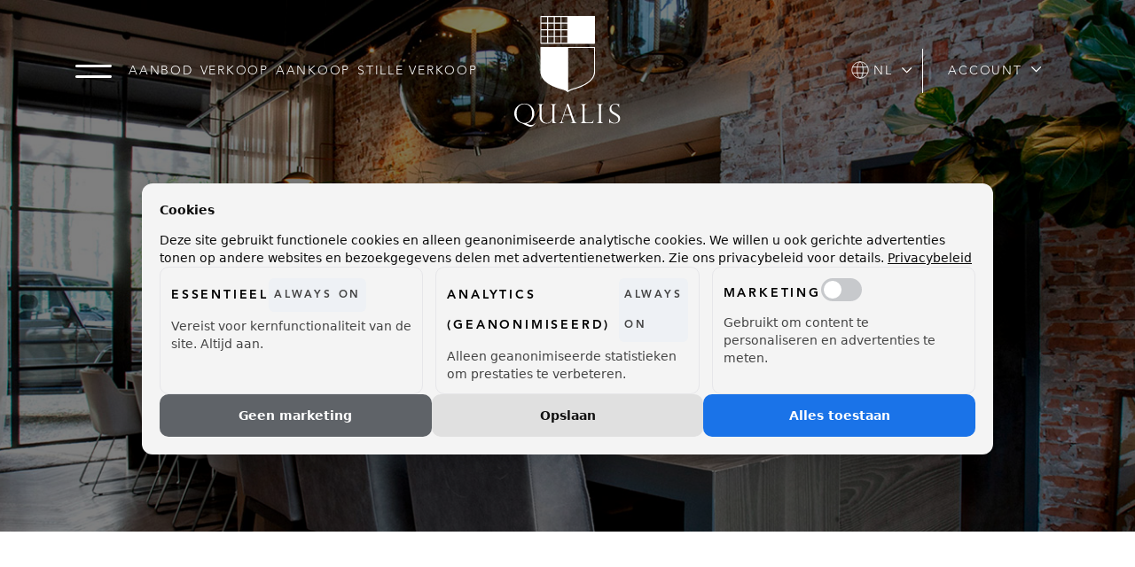

--- FILE ---
content_type: text/html; charset=UTF-8
request_url: https://www.qualis.nl/nl/makelaars/wvo-makelaarsgroep/633eb01cbe4e7b6d501de9a0
body_size: 30493
content:
<!DOCTYPE html>
<html lang="nl">

<head>
	<meta charset="UTF-8">
	<meta name="viewport" content="width=device-width, initial-scale=1, maximum-scale=5, user-scalable=yes">
	<meta name="facebook-domain-verification" content="ed4rvgfx1aw7co9yrpps6sgcv3magx" />
	<title>
					WVO makelaarsgroep -  Qualis
			</title>

	<meta name="description" content="Neem contact op één van de 50 Qualis NVM makelaarskantoor bij u in de buurt. ">
	<meta name="keywords" content="makelaar, qualis, woning, huis, kopen, verkopen">
	<meta name="robots" content="follow, index">
	<meta property="og:title" content="WVO makelaarsgroep" />
	<meta property="og:description" content="Neem contact op één van de 50 Qualis NVM makelaarskantoor bij u in de buurt. " />
	
						<link rel="alternate" hreflang="en"
				href="https://www.qualis.nl/en/agents/wvo-makelaarsgroep/633eb01cbe4e7b6d501de9a0">
					<link rel="alternate" hreflang="nl"
				href="https://www.qualis.nl/nl/makelaars/wvo-makelaarsgroep/633eb01cbe4e7b6d501de9a0">
				<link rel="canonical" href="https://www.qualis.nl/nl/makelaars/wvo-makelaarsgroep/633eb01cbe4e7b6d501de9a0">
		<meta property="og:url"
			content="https://www.qualis.nl/nl/makelaars/wvo-makelaarsgroep/633eb01cbe4e7b6d501de9a0">
		<meta property="og:image" content="https://www.qualis.nl/upload/overig/object.jpg" />
		<meta property="og:type" content="website" />
		<meta property="twitter:card" content="summary_large_image">
	
	<link rel="apple-touch-icon" sizes="180x180" href="/apple-touch-icon.png?v=1">
	<link rel="icon" type="image/png" sizes="32x32" href="/favicon-32x32.png?v=1">
	<link rel="icon" type="image/png" sizes="16x16" href="/favicon-16x16.png?v=1">
	<link rel="manifest" href="/site.webmanifest?v=1">
	<link rel="mask-icon" href="/safari-pinned-tab.svg?v=1" color="#000000">
	<link rel="shortcut icon" href="/favicon.ico?v=1">
	<meta name="msapplication-TileColor" content="#f5f4ee">
	<meta name="theme-color" content="#f5f4ee">

	

	<link href='/layouts/main/fonts/style.css' rel='stylesheet' type='text/css' media="print"
		onload="this.onload=null;this.removeAttribute('media');">
	<link href="https://s1.ogonline.nl/shared/lib/ogonline-makelaars-basis/styles.css" rel="stylesheet" media="print"
		onload="this.onload=null;this.removeAttribute('media');">
	<link rel="stylesheet" href="https://cdn.jsdelivr.net/npm/swiper@7/swiper-bundle.min.css">
	<link rel="stylesheet" href="/lib/swiper/css/swiper-custom.css" media="print"
		onload="this.onload=null;this.removeAttribute('media');">
	<link rel="stylesheet" href="/shared/lib/responsive-image/v2.1/responsive-image.css">
		<link rel="stylesheet" href="/shared/lib/select-box/select-box.css" media="print"
		onload="this.onload=null;this.removeAttribute('media');" />
	<link rel="stylesheet" href="/shared/lib/simple-map/simple-map.css" media="print"
		onload="this.onload=null;this.removeAttribute('media');" />
	<link rel="stylesheet" href="/shared/lib/form-ajax/form-ajax.css?v=1" media="print"
		onload="this.onload=null;this.removeAttribute('media');" />
	<link rel="stylesheet" href="/shared/lib/auto-complete/auto-complete.css" media="print"
		onload="this.onload=null;this.removeAttribute('media');" />
	<link rel="stylesheet" href="/shared/lib/favourites/favourites.css" media="print"
		onload="this.onload=null;this.removeAttribute('media');" />

	
	
	<link rel="stylesheet" href="/layouts/main/css/main.css?v=1750923707">
	<link rel="stylesheet" href="https://cdnjs.cloudflare.com/ajax/libs/animate.css/3.7.0/animate.min.css" media="print"
		onload="this.onload=null;this.removeAttribute('media');">

	

		<!-- Google Tag Manager -->
		<script>
			(function(w, d, s, l, i) {
				w[l] = w[l] || [];
				w[l].push({
					'gtm.start': new Date().getTime(),
					event: 'gtm.js'
				});
				var f = d.getElementsByTagName(s)[0],
					j = d.createElement(s),
					dl = l != 'dataLayer' ? '&l=' + l : '';
				j.async = true;
				j.src =
					'https://www.googletagmanager.com/gtm.js?id=' + i + dl;
				f.parentNode.insertBefore(j, f);
			})(window, document, 'script', 'dataLayer', 'GTM-T4KL6MT');
		</script>
		<!-- End Google Tag Manager -->
		

					
				<!-- DaTHUIS WIDGET -->
				<script> (function(d,a,t,h,u,i,s){d["DatHuisObject"]=u;d[u]=d[u]||function(){(d[u].q=d[u].q||[]).push(arguments)};d[u].l=1*new Date;se=a.createElement(t);fs=a.getElementsByTagName(t)[0];se["async"]=1;se.src=h;fs.parentNode.insertBefore(se,fs)})(window,document,"script","https://btstrp.dathuis.nl/assets/widget.js","dhuw"); dhuw('init', { accountId: 'a---daa20b60-d6c4-47d6-ab2d-951a53018f13' }); </script>
			
		
	
</head>

<body id="realtors_office" >
	<!-- Google Tag Manager (noscript) -->
	<noscript>
		<iframe src="https://www.googletagmanager.com/ns.html?id=GTM-T4KL6MT" height="0" width="0"
			style="display:none;visibility:hidden"></iframe>
	</noscript>
	<!-- End Google Tag Manager (noscript) -->

	<div class="page-container">
		<div class="page-wrapper">
			<header class="page-header">
				<div class="container">
    <div class="row">
        <div class="col d-flex justify-content-start align-items-center">
            <div class="menu-button pointer-event-all">
                <svg width="41" height="41" viewBox="0 0 41 15" fill="currentColor" xmlns="http://www.w3.org/2000/svg">
    <rect width="41" height="3" rx="1.5"></rect>
    <rect y="12" width="41" height="3" rx="1.5"></rect>
</svg>            </div>
            <div class="d-none d-xl-block">
                <ul class="menu"><li><a class="item " href="/nl/aanbod">Aanbod</a></li><li class="seperator"></li><li><a class="item " href="/nl/te-koop-aanbieden">Verkoop</a></li><li class="seperator"></li><li><a class="item " href="/nl/aankoopbegeleiding">Aankoop</a></li><li class="seperator"></li><li class="has-submenu"><a class="item " href="/nl/verkopen-via-stille-verkoop">Stille Verkoop</a><ul class="submenu"><li class="arrow"></li><li><a class="subitem " href="/nl/verkopen-via-stille-verkoop">Stille Verkoop</a></li><li class="seperator"></li><li><a class="subitem " href="/nl/stille-verkoop">Stil aanbod</a></li></ul></li></ul>
            </div>
        </div>
        <div class="col-3 col-md-auto d-flex justify-content-end align-items-center px-0">
            <a class="logo d-block pointer-event-all" href="/" aria-label="Logo Qualis">
                <svg width="120" height="125" viewBox="0 0 120 125" fill="currentColor" xmlns="http://www.w3.org/2000/svg">
<path d="M90.4231 0H60.399C60.3569 0 60.3232 0.0168367 60.2854 0.025255C60.2475 0.0168367 60.2096 0 60.1717 0H30.1434C29.7646 0 29.4531 0.30727 29.4531 0.690305V30.7144C29.4531 31.0932 29.7604 31.4047 30.1434 31.4047H60.2812C60.3022 31.4047 60.319 31.3963 60.3401 31.3921C60.3611 31.3921 60.378 31.4047 60.399 31.4047H90.5367C90.8524 31.4047 91.1134 31.1479 91.1134 30.828V0.690305C91.1092 0.311479 90.8019 0 90.4231 0ZM53.2981 16.2474H59.7087V22.6791H53.2981V16.2474ZM52.149 22.6791H45.7174V16.2474H52.149V22.6791ZM59.7087 15.0941H53.2981V8.69616H59.7087V15.0941ZM52.149 15.0941H45.7174V8.69616H52.149V15.0941ZM45.7132 7.54706V1.14911H52.1448V7.54285H45.7132V7.54706ZM44.5641 7.54706H38.1619V1.14911H44.5641V7.54706ZM44.5641 8.69616V15.0983H38.1619V8.69616H44.5641ZM37.0128 15.0941H30.6022V8.69616H37.0128V15.0941ZM37.0128 16.2474V22.6791H30.6022V16.2474H37.0128ZM38.1619 16.2474H44.5641V22.6791H38.1619V16.2474ZM44.5641 23.8282V30.2556H38.1619V23.8282H44.5641ZM45.7132 23.8282H52.1448V30.2556H45.7132V23.8282ZM53.2981 23.8282H59.7087V30.2556H53.2981V23.8282ZM59.7087 7.54706H53.2981V1.14911H59.7087V7.54706ZM37.0128 1.14911V7.54285H30.6022V1.14911H37.0128ZM30.6022 23.8282H37.0128V30.2556H30.6022V23.8282Z"/>
<path d="M90.4231 34.9697H60.399C60.3569 34.9697 60.3232 34.9866 60.2854 34.995C60.2475 34.9866 60.2096 34.9697 60.1717 34.9697H30.1434C29.7646 34.9697 29.4531 35.277 29.4531 35.66V62.7251C29.4531 74.8054 44.8713 80.6393 54.0684 83.0428C58.3155 84.1245 59.8266 85.7619 59.8518 85.7871C59.9655 85.9134 60.1212 85.9808 60.2854 85.9808C60.3527 85.9808 60.4201 85.9681 60.4874 85.9429C60.6095 85.8966 60.7021 85.8124 60.7652 85.7072C60.7905 85.6903 60.8241 85.6819 60.8452 85.6651C61.2577 85.3031 62.874 84.0361 66.4644 83.0007C75.6699 80.5509 91.1092 74.6623 91.1092 62.7629V35.66C91.1092 35.2812 90.8019 34.9697 90.4231 34.9697ZM89.9601 62.7629C89.9601 73.892 75.0554 79.5239 66.1572 81.8937C63.4633 82.6724 61.7922 83.5731 60.8578 84.2087V36.123H89.9643V62.7629H89.9601Z"/>
<path d="M23.4746 121.174L23.8071 121.393C22.8769 122.457 21.9635 123.329 21.0711 123.998C20.1788 124.667 19.1939 125 18.1205 125C17.7796 125 17.4428 124.97 17.1019 124.911C16.761 124.853 16.3358 124.735 15.8139 124.562C15.2962 124.385 14.69 124.137 14.0039 123.804C12.8127 123.24 11.1712 122.428 9.08762 121.359C9.06657 121.338 8.95292 121.279 8.73826 121.169C7.91326 120.917 7.31555 120.723 6.94094 120.58C6.56632 120.441 6.08226 120.197 5.48035 119.852C4.87844 119.507 4.27653 119.056 3.6704 118.492C3.06428 117.928 2.50025 117.268 1.97411 116.502C1.56581 115.908 1.21224 115.256 0.913392 114.544C0.61454 113.833 0.383035 113.096 0.231505 112.334C0.0799744 111.573 0 110.84 0 110.133C0 108.012 0.530356 106.084 1.58686 104.354C2.64336 102.624 4.04081 101.277 5.78341 100.309C7.52601 99.3449 9.39068 98.8608 11.39 98.8608C12.9222 98.8608 14.3786 99.1513 15.7592 99.7321C17.1398 100.313 18.3478 101.125 19.3791 102.169C20.4103 103.213 21.2143 104.417 21.7867 105.789C22.3592 107.161 22.6454 108.618 22.6454 110.158C22.6454 111.669 22.3423 113.151 21.7362 114.595C21.1301 116.038 20.2504 117.31 19.097 118.404C18.5751 118.901 18.0953 119.296 17.6575 119.595C17.2198 119.894 16.7988 120.142 16.3863 120.336C15.9738 120.53 15.5445 120.698 15.0983 120.837C14.6522 120.976 14.2228 121.098 13.8061 121.195V121.266C13.865 121.266 14.0713 121.363 14.4291 121.557C15.7171 122.293 16.6599 122.74 17.2492 122.904C17.8427 123.064 18.4867 123.144 19.1854 123.144C20.0483 123.144 20.747 123.009 21.2858 122.735C21.8246 122.462 22.4939 121.986 23.2978 121.296C23.3189 121.296 23.3483 121.275 23.3904 121.228C23.4367 121.195 23.462 121.174 23.4746 121.174ZM20.0862 110.31C20.0862 108.176 19.7958 106.395 19.2149 104.964C18.634 103.533 17.8932 102.426 16.9967 101.639C16.1001 100.856 15.1657 100.305 14.1976 99.9973C13.2294 99.6858 12.2824 99.5301 11.3606 99.5301C10.4093 99.5301 9.44119 99.69 8.46045 100.01C7.47971 100.33 6.53265 100.894 5.62346 101.698C4.71849 102.502 3.98188 103.6 3.42206 104.994C2.85803 106.387 2.58023 108.079 2.58023 110.074C2.58023 112.023 2.83699 113.702 3.35051 115.112C3.86403 116.523 4.56696 117.659 5.45931 118.522C6.02333 119.056 6.63367 119.49 7.2903 119.831C7.95114 120.172 8.63724 120.416 9.34859 120.563C10.0599 120.715 10.7629 120.786 11.449 120.786C12.6823 120.786 13.8314 120.559 14.9047 120.105C15.978 119.65 16.8788 118.993 17.6154 118.139C19.2612 116.228 20.0862 113.614 20.0862 110.31Z"/>
<path d="M47.547 120.913H43.0516V117.364L42.98 117.305C42.3613 118.749 41.431 119.806 40.1936 120.475C38.9561 121.144 37.6638 121.477 36.3169 121.477C34.7932 121.477 33.4252 121.115 32.2087 120.386C30.9923 119.658 30.0957 118.762 29.5275 117.697C29.1192 116.939 28.8624 116.152 28.7572 115.331C28.652 114.515 28.5973 113.66 28.5973 112.78V102.123C28.5973 101.483 28.4668 100.944 28.21 100.506C27.9533 100.069 27.3387 99.8119 26.3706 99.7361V99.4878H33.1053V99.7361C32.1161 99.8498 31.4848 100.14 31.2154 100.595C30.9418 101.049 30.8071 101.559 30.8071 102.123V112.608C30.8071 114.742 31.026 116.316 31.4637 117.335C31.9309 118.421 32.6254 119.267 33.5599 119.881C34.4901 120.492 35.5466 120.799 36.7294 120.799C37.2261 120.799 37.8112 120.71 38.4888 120.538C39.1665 120.365 39.8021 120.075 40.3956 119.667C42.1719 118.454 43.0558 116.51 43.0558 113.837V102.131C43.0558 101.538 42.9211 101.016 42.6475 100.561C42.3781 100.107 41.7383 99.8329 40.7281 99.7488V99.5004H47.5765V99.7488C46.5873 99.7951 45.9517 100.073 45.6697 100.578C45.3877 101.083 45.2488 101.592 45.2488 102.106V118.324C45.2488 118.888 45.3414 119.33 45.5308 119.654C45.7202 119.978 45.9812 120.21 46.3179 120.344C46.6504 120.479 47.0629 120.593 47.547 120.677V120.913Z"/>
<path d="M61.0932 99.2271L67.508 117.579C67.849 118.53 68.1689 119.216 68.4677 119.646C68.7666 120.071 69.057 120.34 69.3348 120.454C69.6126 120.563 69.962 120.639 70.3913 120.681V120.913H63.3956V120.681C64.1112 120.681 64.6668 120.614 65.0541 120.475C65.4413 120.34 65.6349 119.97 65.6349 119.368C65.6349 119.04 65.5423 118.598 65.3571 118.046C65.3192 117.971 65.2982 117.912 65.2982 117.87L63.3914 112.183H55.9749L54.2744 117.449C54.0429 118.164 53.925 118.741 53.925 119.179C53.925 119.78 54.0765 120.18 54.3754 120.378C54.6742 120.576 55.1036 120.677 55.655 120.677V120.909H50.625V120.677C51.3406 120.61 51.9172 120.336 52.3466 119.856C52.7759 119.376 53.1547 118.648 53.4746 117.667L59.5232 99.2271H61.0932ZM56.219 111.417H63.0421L59.5527 101.252H59.4937L56.219 111.417Z"/>
<path d="M74.6487 120.677H74.9392C75.4611 120.677 75.9241 120.471 76.3282 120.059C76.7323 119.646 76.9301 119.069 76.9301 118.32V102.148C76.9301 101.256 76.707 100.637 76.2524 100.288C75.8021 99.9387 75.2675 99.7535 74.6445 99.7366V99.4883H81.4929V99.7366C80.891 99.7577 80.3564 99.9345 79.8934 100.275C79.4262 100.616 79.1947 101.239 79.1947 102.153V117.786C79.1947 118.716 79.4262 119.364 79.8934 119.722C80.3564 120.08 81.1182 120.261 82.1748 120.261H84.7676C85.5716 120.261 86.7754 120.164 87.2552 119.97C87.7351 119.777 88.1139 119.482 88.3959 119.082C88.6779 118.686 88.9642 118.122 89.2546 117.394H89.5029L88.6906 120.913H74.6487V120.677Z"/>
<path d="M100.059 99.4883V99.7366C99.4191 99.7366 98.8762 99.9176 98.43 100.275C97.9838 100.633 97.7607 101.231 97.7607 102.064V118.324C97.7607 119.149 97.9964 119.747 98.4721 120.122C98.9477 120.496 99.4739 120.681 100.059 120.681V120.913H93.2695V120.681C93.8883 120.681 94.4271 120.501 94.8774 120.134C95.3278 119.772 95.5551 119.166 95.5551 118.324V102.064C95.5551 101.172 95.332 100.562 94.8774 100.233C94.4271 99.905 93.8925 99.7408 93.2695 99.7408V99.4925H100.059V99.4883Z"/>
<path d="M118.27 103.604H118.038C117.903 102.565 117.449 101.66 116.679 100.877C115.908 100.098 114.894 99.7068 113.631 99.7068C112.806 99.7068 112.074 99.9004 111.434 100.288C110.794 100.675 110.302 101.205 109.952 101.875C109.603 102.544 109.43 103.31 109.43 104.173C109.43 104.842 109.536 105.435 109.742 105.953C109.948 106.471 110.26 106.93 110.664 107.33C111.072 107.729 111.552 108.1 112.103 108.441C112.655 108.786 113.404 109.22 114.342 109.741C115.913 110.604 117.133 111.463 118.009 112.322C118.88 113.18 119.318 114.355 119.318 115.849C119.318 116.762 119.082 117.642 118.611 118.488C118.139 119.334 117.428 120.033 116.481 120.576C115.529 121.119 114.351 121.388 112.945 121.388C112.061 121.388 111.282 121.296 110.605 121.106C109.927 120.917 109.237 120.652 108.538 120.315C108.248 120.218 108.05 120.168 107.94 120.168C107.738 120.168 107.604 120.239 107.54 120.386C107.477 120.53 107.393 120.845 107.288 121.334H107.04V115.967H107.288C107.637 117.537 108.315 118.724 109.325 119.528C110.335 120.332 111.56 120.736 113.004 120.736C114.09 120.736 114.961 120.53 115.614 120.126C116.27 119.717 116.721 119.225 116.973 118.644C117.226 118.063 117.352 117.478 117.352 116.897C117.352 115.697 116.986 114.713 116.253 113.955C115.521 113.193 114.41 112.414 112.916 111.619C111.889 111.055 111.127 110.621 110.634 110.31C110.142 109.998 109.637 109.598 109.127 109.102C108.618 108.609 108.214 108.024 107.911 107.351C107.612 106.677 107.46 105.903 107.46 105.031C107.46 104.021 107.726 103.057 108.26 102.14C108.795 101.218 109.548 100.477 110.529 99.9215C111.51 99.3616 112.617 99.0838 113.858 99.0838C114.797 99.0838 115.765 99.2438 116.75 99.5637C116.906 99.6437 117.112 99.6815 117.377 99.6815C117.697 99.6815 117.916 99.4627 118.034 99.0249H118.265V103.604H118.27Z"/>
</svg>
            </a>
        </div>
        <div class="col d-flex justify-content-end align-items-center">
            <div class="d-flex text-uppercase">
                <ul class="menu langswitch">
	<li>
		<a class="item" role="button" aria-label="Language"><svg width="20px" height="20px" xmlns="http://www.w3.org/2000/svg" fill="none" viewBox="0 0 24 24" id="globe">
	<path stroke="currentcolor" stroke-linejoin="round" stroke-miterlimit="10" stroke-width="1" d="M12 23c6.0751 0 11 -4.9249 11 -11 0 -6.07513 -4.9249 -11 -11 -11C5.92487 1 1 5.92487 1 12c0 6.0751 4.92487 11 11 11Z"></path>
	<path stroke="currentcolor" stroke-linejoin="round" stroke-miterlimit="10" stroke-width="1" d="M12 23c2.2091 0 4 -4.9249 4 -11 0 -6.07513 -1.7909 -11 -4 -11 -2.20914 0 -4 4.92487 -4 11 0 6.0751 1.79086 11 4 11Z"></path>
	<path stroke="currentcolor" stroke-linejoin="round" stroke-miterlimit="10" stroke-width="1" d="M1.75391 8H22.25"></path>
	<path stroke="currentcolor" stroke-linejoin="round" stroke-miterlimit="10" stroke-width="1" d="M1.75391 16H22.25"></path>
</svg><span class="d-none d-md-inline-block">&nbsp;nl</span><svg width="12" height="7" viewBox="0 0 12 7" fill="currentColor" xmlns="http://www.w3.org/2000/svg">
<path d="M0 0.890625L0.882812 0L5.60938 4.72656L10.3359 0L11.2188 0.890625L5.60938 6.5L0 0.890625Z"/>
</svg>
</a>
		<ul class="submenu">
												<li>
						<a class="subitem" href="/en/agents/wvo-makelaarsgroep/633eb01cbe4e7b6d501de9a0">
							<img class="flag mr-2" src="/layouts/main/images/flags/en.svg" alt="Icon flag en"> English
						</a>
					</li>
									<li>
						<a class="subitem" href="/nl/makelaars/wvo-makelaarsgroep/633eb01cbe4e7b6d501de9a0">
							<img class="flag mr-2" src="/layouts/main/images/flags/nl.svg" alt="Icon flag nl"> Nederlands
						</a>
					</li>
									</ul>
	</li>
</ul>
            </div>
            <div class="spacer mx-2"></div>
            <div class="text-uppercase mr-xxl-3">
                <ul class="menu myaccount">
	<li>
		<button class="item" role="button" aria-label="Account"><span class="d-md-none"><svg id="account" version="1.1" fill="currentColor"
	 xmlns="http://www.w3.org/2000/svg" xmlns:xlink="http://www.w3.org/1999/xlink" x="0px" y="0px" width="12.8px" height="13.9px"
	 viewBox="0 0 12.8 13.9" style="enable-background:new 0 0 12.8 13.9;" xml:space="preserve">
<g>
	<path d="M12.2,12.3c-0.8-1.2-1.9-2.1-3.2-2.7C8.4,9.4,7.8,9.3,7.1,9.2
		c-0.4,0-1.1,0-1.5,0c-1.2,0.1-2.2,0.5-3.2,1.2c-0.9,0.6-1.7,1.5-2.2,2.5c-0.1,0.2-0.1,0.2-0.1,0.3c0,0.2,0.1,0.4,0.3,0.5
		c0.1,0,0.3,0,0.4,0C1,13.6,1,13.5,1.2,13.3c0.3-0.5,0.6-0.9,1-1.3c1.1-1.1,2.6-1.8,4.2-1.8s3.1,0.6,4.2,1.8c0.4,0.4,0.7,0.8,1,1.3
		c0.1,0.3,0.2,0.3,0.3,0.4c0.1,0,0.3,0.1,0.4,0c0.2-0.1,0.4-0.4,0.3-0.6C12.6,13,12.4,12.6,12.2,12.3z"/>
	<path d="M7.2,7.6C8.6,7.2,9.7,6.1,10,4.7C10.3,3.3,9.8,1.9,8.7,1
		C7.9,0.4,7,0.1,6,0.2C4.5,0.4,3.1,1.6,2.8,3.1C2.5,4.5,3,6,4.2,6.9C5,7.6,6.2,7.8,7.2,7.6z M3.8,3.1c0.3-0.8,0.9-1.4,1.7-1.7
		c0.2-0.1,0.4-0.1,0.6-0.1c0.6,0,1.2,0.1,1.6,0.4C8.4,2,8.8,2.6,9,3.2c0.3,1.1-0.1,2.2-1,2.9C7.2,6.7,6.1,6.8,5.2,6.4
		C4.7,6.1,4.2,5.7,4,5.2C3.7,4.5,3.6,3.8,3.8,3.1z"/>
</g>
</svg>
</span><span class="d-none d-md-inline-block">Account</span><svg width="12" height="7" viewBox="0 0 12 7" fill="currentColor" xmlns="http://www.w3.org/2000/svg">
<path d="M0 0.890625L0.882812 0L5.60938 4.72656L10.3359 0L11.2188 0.890625L5.60938 6.5L0 0.890625Z"/>
</svg>
</button>
		<ul class="submenu">
			<li>
				<a class="subitem" href="/nl/account/zoekprofielen">
					Mijn zoekprofiel <svg width="18" height="9" class="swiper-fs-ignore" id="arrow_right" viewBox="0 0 18 9" fill="currentColor" xmlns="http://www.w3.org/2000/svg">
<path d="M13.1248 0.488398C12.8509 0.763636 12.8519 1.20882 13.1272 1.48276L15.5938 3.93751L0.703125 3.93751C0.314789 3.93751 0 4.25229 0 4.64063C0 5.02897 0.314789 5.34375 0.703125 5.34375L15.5938 5.34375L13.1271 7.7985C12.8519 8.07244 12.8508 8.51762 13.1248 8.79286C13.3987 9.06814 13.8439 9.06915 14.1192 8.79525L17.7931 5.139C17.7934 5.13879 17.7936 5.13855 17.7938 5.13834C18.0683 4.8644 18.0692 4.41777 17.7938 4.14292C17.7936 4.14271 17.7934 4.14247 17.7932 4.14226L14.1192 0.486008C13.844 0.21214 13.3988 0.213089 13.1248 0.488398Z" />
</svg>
				</a>
			</li>
			<li>
				<a class="subitem" href="/nl/account/favorieten">
					Mijn Favorieten <svg width="18" height="9" class="swiper-fs-ignore" id="arrow_right" viewBox="0 0 18 9" fill="currentColor" xmlns="http://www.w3.org/2000/svg">
<path d="M13.1248 0.488398C12.8509 0.763636 12.8519 1.20882 13.1272 1.48276L15.5938 3.93751L0.703125 3.93751C0.314789 3.93751 0 4.25229 0 4.64063C0 5.02897 0.314789 5.34375 0.703125 5.34375L15.5938 5.34375L13.1271 7.7985C12.8519 8.07244 12.8508 8.51762 13.1248 8.79286C13.3987 9.06814 13.8439 9.06915 14.1192 8.79525L17.7931 5.139C17.7934 5.13879 17.7936 5.13855 17.7938 5.13834C18.0683 4.8644 18.0692 4.41777 17.7938 4.14292C17.7936 4.14271 17.7934 4.14247 17.7932 4.14226L14.1192 0.486008C13.844 0.21214 13.3988 0.213089 13.1248 0.488398Z" />
</svg>
				</a>
			</li>
							<li>
					<a class="subitem" href="/nl/account/inloggen?destination=%2Fnl%2Fstille-verkoop-aanbod">
						Bekijk stil aanbod <svg width="18" height="9" class="swiper-fs-ignore" id="arrow_right" viewBox="0 0 18 9" fill="currentColor" xmlns="http://www.w3.org/2000/svg">
<path d="M13.1248 0.488398C12.8509 0.763636 12.8519 1.20882 13.1272 1.48276L15.5938 3.93751L0.703125 3.93751C0.314789 3.93751 0 4.25229 0 4.64063C0 5.02897 0.314789 5.34375 0.703125 5.34375L15.5938 5.34375L13.1271 7.7985C12.8519 8.07244 12.8508 8.51762 13.1248 8.79286C13.3987 9.06814 13.8439 9.06915 14.1192 8.79525L17.7931 5.139C17.7934 5.13879 17.7936 5.13855 17.7938 5.13834C18.0683 4.8644 18.0692 4.41777 17.7938 4.14292C17.7936 4.14271 17.7934 4.14247 17.7932 4.14226L14.1192 0.486008C13.844 0.21214 13.3988 0.213089 13.1248 0.488398Z" />
</svg>
					</a>
				</li>
									<li>
						<a class="subitem" href="/nl/account/inloggen">
							Inloggen <svg width="18" height="9" class="swiper-fs-ignore" id="arrow_right" viewBox="0 0 18 9" fill="currentColor" xmlns="http://www.w3.org/2000/svg">
<path d="M13.1248 0.488398C12.8509 0.763636 12.8519 1.20882 13.1272 1.48276L15.5938 3.93751L0.703125 3.93751C0.314789 3.93751 0 4.25229 0 4.64063C0 5.02897 0.314789 5.34375 0.703125 5.34375L15.5938 5.34375L13.1271 7.7985C12.8519 8.07244 12.8508 8.51762 13.1248 8.79286C13.3987 9.06814 13.8439 9.06915 14.1192 8.79525L17.7931 5.139C17.7934 5.13879 17.7936 5.13855 17.7938 5.13834C18.0683 4.8644 18.0692 4.41777 17.7938 4.14292C17.7936 4.14271 17.7934 4.14247 17.7932 4.14226L14.1192 0.486008C13.844 0.21214 13.3988 0.213089 13.1248 0.488398Z" />
</svg>
						</a>
					</li>
					<li class="border-0">
						<a class="btn btn-black btn-block mt-2" href="/nl/account/registreren">
							Registreer
						</a>
					</li>
									</ul>
	</li>
</ul>
            </div>
                            <div class="d-none d-xxl-flex">
                    <a href="/nl/account/registreren?destination=%2Fnl%2Fstille-verkoop-aanbod" class="btn btn-black">Bekijk stil aanbod</a>
                </div>
                    </div>
    </div>
</div>
			</header>
			<main class="page-content">
				<div class="bg bg-white visual visual-title wow fadeIn">
    <div class="swiper-container h-100">
        <div class="swiper-wrapper h-100">
            <div class="swiper-slide h-100">
                <div  class="has-img main-visual h-100 overlay-dark overlay-dark-5" ><p><img alt="visual" class="img-cover img-transform img-transform-top" src="/upload/overig/object.jpg" /></p>
</div>
                <div class="visual-text text-center">
                    <div class="container">
                        <div class="row wow fadeInUp" data-wow-delay=".4s">
                            <div class="col-12">
                                <h1>WVO makelaarsgroep</h1>
                            </div>
                        </div>
                    </div>
                </div>
            </div>
        </div>
    </div>
</div>

<div class="bg-white">
    <div class="container py-4 py-md-5 py-lg-6 py-xl-7 py-xl-8">
        <div class="row wow fadeIn">
            <div class="col-12">
                <a href="/nl/makelaars" class="btn btn-transparent"><svg width="18" class="swiper-fs-ignore" height="9" id="arrow_left" viewBox="0 0 18 9" fill="currentColor" xmlns="http://www.w3.org/2000/svg">
<path d="M4.87519 8.79285C5.14913 8.51761 5.14808 8.07243 4.87284 7.79849L2.4062 5.34374L17.2969 5.34374C17.6852 5.34374 18 5.02896 18 4.64062C18 4.25228 17.6852 3.9375 17.2969 3.9375L2.40617 3.9375L4.87287 1.48275C5.14811 1.20881 5.14917 0.763626 4.87523 0.488387C4.60126 0.213114 4.15607 0.212095 3.88083 0.485997L0.206867 4.14224C0.206621 4.14246 0.206446 4.1427 0.206234 4.14291C-0.0683004 4.41685 -0.0691797 4.86348 0.206198 5.13833C0.206444 5.13854 0.206621 5.13878 0.206831 5.13899L3.8808 8.79524C4.156 9.06911 4.60122 9.06816 4.87519 8.79285Z"/>
</svg>
Terug naar het overzicht</a>
            </div>
        </div>
        <div class="row">
            <div class="col-12 col-lg-6 mb-4 mb-xl-0 wow fadeIn">
                <div class="bg-primary d-flex justify-content-center align-items-center h-100 p-3 p-lg-4 border-radius">
                    <img src="/upload/realtors/00561/logo-big.png?v=1" class="img-fluid realtor-card-branch-image" alt="Logo WVO makelaarsgroep" loading="lazy">
                </div>
            </div>
            <div class="col-12 col-lg-6 mb-4 mb-xl-0 wow fadeIn">
                <div class="realtor-card h-100">
                    <div class="bg-secondary realtor-card-container h-100">
                        <div class="my-auto d-flex flex-column align-items-center">
                                                            <div class="realtor-card-branch">WVO makelaarsgroep</div>
                                                        <table class="table-unstyled">
                                                                    <tr>
                                        <td><svg width="30" height="30" viewBox="0 0 30 30" fill="none" xmlns="http://www.w3.org/2000/svg">
<circle cx="15" cy="15" r="15" fill="white"/>
<path d="M13.6071 10.9668C13.9862 10.5877 14.4429 10.3981 14.9774 10.3981C15.5118 10.3981 15.9686 10.5877 16.3477 10.9668C16.7267 11.3459 16.9163 11.8026 16.9163 12.3371C16.9163 12.8715 16.7267 13.3283 16.3477 13.7074C15.9686 14.0864 15.5118 14.276 14.9774 14.276C14.4429 14.276 13.9862 14.0864 13.6071 13.7074C13.228 13.3283 13.0384 12.8715 13.0384 12.3371C13.0384 11.8026 13.228 11.3459 13.6071 10.9668ZM12.6003 7.30333C13.3585 6.98018 14.1508 6.8186 14.9774 6.8186C15.8039 6.8186 16.5931 6.98018 17.3451 7.30333C18.1033 7.62649 18.7558 8.06461 19.3026 8.6177C19.8495 9.16457 20.2845 9.81709 20.6077 10.5753C20.9308 11.3272 21.0924 12.1196 21.0924 12.9523C21.0924 13.5986 21.0178 14.2263 20.8687 14.8353C20.7196 15.4443 20.4958 16.0347 20.1975 16.6064C19.8992 17.1782 19.6103 17.6784 19.3306 18.1072C19.051 18.5298 18.6967 19.0208 18.2679 19.5801L15.5646 23.0664L14.9774 23.8214L14.3901 23.0664C13.0975 21.4071 12.1964 20.245 11.6868 19.5801C11.258 19.0208 10.9038 18.5298 10.6241 18.1072C10.3445 17.6784 10.0555 17.1782 9.75719 16.6064C9.4589 16.0347 9.23517 15.4443 9.08603 14.8353C8.93688 14.2263 8.8623 13.5986 8.8623 12.9523C8.8623 12.1196 9.02388 11.3272 9.34703 10.5753C9.67019 9.81709 10.1052 9.16457 10.6521 8.6177C11.199 8.06461 11.8484 7.62649 12.6003 7.30333ZM17.1027 18.7038C17.9852 17.5541 18.6284 16.5474 19.0323 15.6836C19.4425 14.8135 19.6476 13.8969 19.6476 12.9337C19.6476 12.0885 19.4394 11.3055 19.023 10.5846C18.6066 9.8637 18.038 9.29508 17.3171 8.87871C16.6025 8.45612 15.8225 8.24483 14.9774 8.24483C14.1322 8.24483 13.3492 8.45612 12.6283 8.87871C11.9136 9.29508 11.3481 9.8637 10.9317 10.5846C10.5154 11.3055 10.3072 12.0885 10.3072 12.9337C10.3072 13.8969 10.5091 14.8135 10.9131 15.6836C11.3232 16.5474 11.9695 17.5541 12.852 18.7038C13.2373 19.2134 13.9458 20.1331 14.9774 21.463C16.009 20.1331 16.7174 19.2134 17.1027 18.7038Z" fill="#867C64"/>
</svg>
</td>
                                        <td>2e Hogeweg 12<br/>3701 AZ Zeist</td>
                                    </tr>
                                                                                                    <tr>
                                        <td><svg width="30" height="30" viewBox="0 0 30 30" fill="none" xmlns="http://www.w3.org/2000/svg">
<circle cx="15" cy="15" r="15" fill="white"/>
<path d="M19.1476 24.0344C19.6137 24.0344 20.0642 23.9225 20.4993 23.6988C20.9281 23.4751 21.3102 23.1768 21.6458 22.8039C21.9752 22.431 22.2642 22.024 22.5127 21.5828C22.7551 21.1353 22.9447 20.6723 23.0814 20.1938C23.2119 19.7402 23.215 19.3766 23.0907 19.1032C22.9664 18.8297 22.6899 18.5998 22.2611 18.4134C21.826 18.2207 21.1176 17.8976 20.1357 17.4439C19.6448 17.2264 19.2097 17.0307 18.8307 16.8566C18.5199 16.7199 18.2683 16.6516 18.0756 16.6516C17.74 16.6516 17.4075 16.8163 17.0782 17.1456L16.2485 17.9753C15.4779 17.5154 14.7819 16.9747 14.1605 16.3533C13.5266 15.7194 12.9859 15.0265 12.5385 14.2745L13.3681 13.4356C13.6602 13.1497 13.8249 12.8638 13.8622 12.578C13.8933 12.2859 13.828 11.9907 13.6664 11.6924C13.5421 11.419 13.3433 10.984 13.0698 10.3874C12.6162 9.40547 12.293 8.69702 12.1004 8.26201C12.0507 8.15015 12.004 8.05693 11.9605 7.98236C11.917 7.90157 11.8518 7.80524 11.7648 7.69338C11.6716 7.57531 11.5566 7.4852 11.4199 7.42305C11.277 7.36091 11.1154 7.32983 10.9352 7.32983C10.786 7.32983 10.5809 7.36712 10.3199 7.44169C9.84141 7.57841 9.37843 7.77106 8.93099 8.01964C8.48354 8.26822 8.07339 8.5603 7.70052 8.89589C7.32765 9.22525 7.02935 9.61055 6.80563 10.0518C6.58191 10.4868 6.47316 10.9373 6.47937 11.4034C6.4918 12.4475 6.88953 13.7463 7.67255 15.2999C8.45558 16.8535 9.52136 18.3046 10.8699 19.6532C12.2184 21.0017 13.6695 22.0675 15.2232 22.8505C16.7706 23.6273 18.0694 24.0219 19.1196 24.0344H19.1476ZM21.6552 19.765V19.7837C21.4439 20.5108 21.099 21.154 20.6204 21.7133C20.1419 22.2664 19.651 22.5429 19.1476 22.5429H19.1383C18.6411 22.5367 18.0197 22.4 17.2739 22.1327C16.522 21.8655 15.652 21.4212 14.6639 20.7997C13.6757 20.1783 12.7591 19.445 11.9139 18.5998C11.075 17.7609 10.3448 16.8473 9.72333 15.8592C9.09567 14.8649 8.64823 13.9949 8.381 13.2491C8.10757 12.4972 7.96774 11.8757 7.96152 11.3848C7.95531 10.8814 8.23496 10.3905 8.80048 9.91195C9.35979 9.42722 10.0061 9.07921 10.7394 8.86792H10.7487C10.8482 9.09164 11.1713 9.80631 11.7182 11.0119C11.8984 11.391 12.0942 11.8198 12.3055 12.2983C12.3117 12.317 12.321 12.3387 12.3334 12.3636C12.3334 12.3698 12.3272 12.3791 12.3148 12.3915L10.7208 13.9856L10.9445 14.461C11.4603 15.4926 12.1812 16.4745 13.1071 17.4066C14.0269 18.3264 15.0088 19.0473 16.0528 19.5693L16.5282 19.8023L18.1315 18.199L18.1502 18.1803C18.1626 18.1865 18.1875 18.1959 18.2248 18.2083C19.0389 18.5812 19.4677 18.7769 19.5112 18.7956C20.1575 19.1001 20.8721 19.4232 21.6552 19.765Z" fill="#716E6A"/>
</svg>
</td>
                                        <td>
                                            <button type="button" role="button" class="show-phonenumber">Toon telefoonnummer</button>
                                            <a class="show-phonenumber-number" href="tel:030-6920304">030-6920304</a>
                                        </td>
                                    </tr>
                                                                                                    <tr>
                                        <td><svg width="30" height="30" viewBox="0 0 30 30" fill="none" xmlns="http://www.w3.org/2000/svg">
    <circle cx="15" cy="15" r="15" fill="white"/>
    <path d="M16.4,18.2c-0.1,0-0.2,0-0.3,0c-1.3-0.1-2.6-0.8-3.4-1.8c-0.3-0.4-0.2-0.9,0.2-1.2c0.4-0.3,0.9-0.2,1.2,0.2
		c0.5,0.7,1.3,1.1,2.1,1.2c0.8,0.1,1.7-0.2,2.3-0.9l2.3-2.3c1.1-1.1,1.1-3,0-4.1c-1.1-1.1-3-1.1-4.1,0l-1.3,1.3
		c-0.3,0.3-0.9,0.3-1.2,0c-0.3-0.3-0.3-0.9,0-1.2l1.3-1.3c1.8-1.7,4.7-1.7,6.5,0c1.8,1.8,1.8,4.7,0.1,6.5l-2.3,2.3
		C18.8,17.7,17.7,18.2,16.4,18.2z" fill="#867C64"/>
    <path d="M11.2,23.4c-1.2,0-2.4-0.4-3.3-1.3c-1.8-1.8-1.8-4.7-0.1-6.5l2.3-2.3c0.9-0.9,2.3-1.4,3.6-1.3
		c1.3,0.1,2.6,0.8,3.4,1.8c0.3,0.4,0.2,0.9-0.2,1.2c-0.4,0.3-0.9,0.2-1.2-0.2c-0.5-0.7-1.3-1.1-2.1-1.2c-0.9-0.1-1.7,0.2-2.3,0.9
		l-2.3,2.3c-1.1,1.1-1.1,3,0,4.1c1.1,1.1,3,1.1,4.1,0l1.3-1.3c0.3-0.3,0.9-0.3,1.2,0s0.3,0.9,0,1.2l-1.3,1.3
		C13.5,23,12.3,23.4,11.2,23.4z" fill="#867C64"/>
</svg>
</td>
                                        <td><a href="https://www.wvo.nl" target="_blank" rel="noopener">www.wvo.nl</a></td>
                                    </tr>
                                                            </table>
                        </div>
                        <a href="#contact-form" class="btn btn-black">Contact met de makelaar</a>
                    </div>
                </div>
            </div>
        </div>
    </div>
</div>

    <div class="bg-light">
        <div class="container py-4 py-md-5 py-lg-6 py-xl-8 py-xxl-9">
            <div class="row">
                <div class="col-12 col-md-5 col-xl-4 wow fadeIn" data-wow-delay=".25s">
                    <div class="d-flex flex-wrap flex-column align-items-start h-100 text-center text-md-left pr-4">
                        <p class="h3-subtitle w-100">Het aanbod van</p>
                                                    <h2 class="h2-small">WVO makelaarsgroep</h2>
                                                <p>Weelderig wonen. Op een plek waar u zich helemaal thuis voelt. Waar u geniet van het leven. Ontdek wat wij u te bieden hebben.</p>
                                                    <a href="/nl/makelaars/wvo-makelaarsgroep/633eb01cbe4e7b6d501de9a0/aanbod" class="btn btn-transparent mt-auto mb-3 btn-big d-none d-lg-block">Bekijk ons volledige aanbod<svg width="18" height="9" class="swiper-fs-ignore" id="arrow_right" viewBox="0 0 18 9" fill="currentColor" xmlns="http://www.w3.org/2000/svg">
<path d="M13.1248 0.488398C12.8509 0.763636 12.8519 1.20882 13.1272 1.48276L15.5938 3.93751L0.703125 3.93751C0.314789 3.93751 0 4.25229 0 4.64063C0 5.02897 0.314789 5.34375 0.703125 5.34375L15.5938 5.34375L13.1271 7.7985C12.8519 8.07244 12.8508 8.51762 13.1248 8.79286C13.3987 9.06814 13.8439 9.06915 14.1192 8.79525L17.7931 5.139C17.7934 5.13879 17.7936 5.13855 17.7938 5.13834C18.0683 4.8644 18.0692 4.41777 17.7938 4.14292C17.7936 4.14271 17.7934 4.14247 17.7932 4.14226L14.1192 0.486008C13.844 0.21214 13.3988 0.213089 13.1248 0.488398Z" />
</svg>
</a>
                                            </div>
                </div>
                <div class="col-12 col-md-7 col-xl-8 wow fadeIn">
                    <div class="swiper-listings-margin">
                        <div class="swiper-container swiper-container-listings">
                            <div class="swiper-wrapper">
                                                                    <div class="tile-object swiper-slide zoomer">
	<a href="/nl/aanbod/woning/mijdrecht/hoofdweg-3-j/692d9fc04dd294429020c472" class="tile-object-photo responsive-image" data-ratio="119x103">
		<picture>
			<source srcset="https://media02.ogonline.nl/import/633eae60d1cfeb0305c050ea/objectconsumer/692d9fc04dd294429020c472/tiara-api/OWJjNTRmMDQtMDM3YS00MTQwLTk3NWYtN2NiOTBlM2JhZWQx/W3sibW9kaWZpZXIiOiJyZXNpemUiLCJ3aWR0aCI6NTUwLCJoZWlnaHQiOjQ3NSwiZml0IjoiIiwicG9zaXRpb24iOiIiLCJncmF2aXR5IjoiIiwic3RyYXRlZ3kiOiIifV0=.webp" type="image/webp">
			<source srcset="https://media02.ogonline.nl/import/633eae60d1cfeb0305c050ea/objectconsumer/692d9fc04dd294429020c472/tiara-api/OWJjNTRmMDQtMDM3YS00MTQwLTk3NWYtN2NiOTBlM2JhZWQx/W3sibW9kaWZpZXIiOiJyZXNpemUiLCJ3aWR0aCI6NTUwLCJoZWlnaHQiOjQ3NSwiZml0IjoiIiwicG9zaXRpb24iOiIiLCJncmF2aXR5IjoiIiwic3RyYXRlZ3kiOiIifV0=.jpg" type="image/jpeg">
			<img src="https://media02.ogonline.nl/import/633eae60d1cfeb0305c050ea/objectconsumer/692d9fc04dd294429020c472/tiara-api/OWJjNTRmMDQtMDM3YS00MTQwLTk3NWYtN2NiOTBlM2JhZWQx/W3sibW9kaWZpZXIiOiJyZXNpemUiLCJ3aWR0aCI6NTUwLCJoZWlnaHQiOjQ3NSwiZml0IjoiIiwicG9zaXRpb24iOiIiLCJncmF2aXR5IjoiIiwic3RyYXRlZ3kiOiIifV0=.jpg" alt="Hoofdweg 3 J, Mijdrecht" loading="lazy">
		</picture>
				<div class="tile-object-details">
						<span class="tile-object-city">Mijdrecht</span>
			<span class="tile-object-address">Hoofdweg 3 J</span>
			<div class="tile-object-bottom">
				<span
					class="tile-object-price "> € 1.425.000 k.k.</span>
									<button class="favourites-toggle" data-id="692d9fc04dd294429020c472" data-type="ObjectConsumer"
						title="Toevoegen aan favorieten">
						<svg width="20" height="20" fill="currentColor" id="fav-heart" xmlns="http://www.w3.org/2000/svg" xmlns:xlink="http://www.w3.org/1999/xlink" x="0px" y="0px"
	 viewBox="0 0 20 20" style="enable-background:new 0 0 20 20;" xml:space="preserve">
<path d="M10.3,3.9C7-1.2,0.1,1.5,0.1,7.2c0,4.2,9.3,10.8,10.1,11.7c0.8-0.8,9.6-7.5,9.6-11.7C20,1.6,13.6-1.2,10.3,3.9z"/>
</svg>
						<span></span>
					</button>
							</div>
		</div>
	</a>
</div>
                                                                    <div class="tile-object swiper-slide zoomer">
	<a href="/nl/aanbod/woning/utrecht/willem-van-noortstraat-102/6900b42411c5f9719bda74ea" class="tile-object-photo responsive-image" data-ratio="119x103">
		<picture>
			<source srcset="https://media02.ogonline.nl/import/633eae60d1cfeb0305c050ea/objectconsumer/6900b42411c5f9719bda74ea/tiara-api/NGI4NTU1Y2QtMzBiMS00ZTYwLWFlNzItYjI5YWNlMWRiM2M0/W3sibW9kaWZpZXIiOiJyZXNpemUiLCJ3aWR0aCI6NTUwLCJoZWlnaHQiOjQ3NSwiZml0IjoiIiwicG9zaXRpb24iOiIiLCJncmF2aXR5IjoiIiwic3RyYXRlZ3kiOiIifV0=.webp" type="image/webp">
			<source srcset="https://media02.ogonline.nl/import/633eae60d1cfeb0305c050ea/objectconsumer/6900b42411c5f9719bda74ea/tiara-api/NGI4NTU1Y2QtMzBiMS00ZTYwLWFlNzItYjI5YWNlMWRiM2M0/W3sibW9kaWZpZXIiOiJyZXNpemUiLCJ3aWR0aCI6NTUwLCJoZWlnaHQiOjQ3NSwiZml0IjoiIiwicG9zaXRpb24iOiIiLCJncmF2aXR5IjoiIiwic3RyYXRlZ3kiOiIifV0=.jpg" type="image/jpeg">
			<img src="https://media02.ogonline.nl/import/633eae60d1cfeb0305c050ea/objectconsumer/6900b42411c5f9719bda74ea/tiara-api/NGI4NTU1Y2QtMzBiMS00ZTYwLWFlNzItYjI5YWNlMWRiM2M0/W3sibW9kaWZpZXIiOiJyZXNpemUiLCJ3aWR0aCI6NTUwLCJoZWlnaHQiOjQ3NSwiZml0IjoiIiwicG9zaXRpb24iOiIiLCJncmF2aXR5IjoiIiwic3RyYXRlZ3kiOiIifV0=.jpg" alt="Willem van Noortstraat 102, Utrecht" loading="lazy">
		</picture>
				<div class="tile-object-details">
						<span class="tile-object-city">Utrecht</span>
			<span class="tile-object-address">Willem van Noortstraat 102</span>
			<div class="tile-object-bottom">
				<span
					class="tile-object-price "> &euro; 1.150.000 k.k.</span>
									<button class="favourites-toggle" data-id="6900b42411c5f9719bda74ea" data-type="ObjectConsumer"
						title="Toevoegen aan favorieten">
						<svg width="20" height="20" fill="currentColor" id="fav-heart" xmlns="http://www.w3.org/2000/svg" xmlns:xlink="http://www.w3.org/1999/xlink" x="0px" y="0px"
	 viewBox="0 0 20 20" style="enable-background:new 0 0 20 20;" xml:space="preserve">
<path d="M10.3,3.9C7-1.2,0.1,1.5,0.1,7.2c0,4.2,9.3,10.8,10.1,11.7c0.8-0.8,9.6-7.5,9.6-11.7C20,1.6,13.6-1.2,10.3,3.9z"/>
</svg>
						<span></span>
					</button>
							</div>
		</div>
	</a>
</div>
                                                                    <div class="tile-object swiper-slide zoomer">
	<a href="/nl/aanbod/woning/zeist/2e-hogeweg-26/68b00cde7235c3cc56cc1319" class="tile-object-photo responsive-image" data-ratio="119x103">
		<picture>
			<source srcset="https://media02.ogonline.nl/import/633eae4ed1cfeb0305c050e9/objectconsumer/68b00cde7235c3cc56cc1319/tiara-api/YjA2YjdlODEtMGRkNS00YTBmLTkwZGUtNDc3YmRlNWJjMWVj/W3sibW9kaWZpZXIiOiJyZXNpemUiLCJ3aWR0aCI6NTUwLCJoZWlnaHQiOjQ3NSwiZml0IjoiIiwicG9zaXRpb24iOiIiLCJncmF2aXR5IjoiIiwic3RyYXRlZ3kiOiIifV0=.webp" type="image/webp">
			<source srcset="https://media02.ogonline.nl/import/633eae4ed1cfeb0305c050e9/objectconsumer/68b00cde7235c3cc56cc1319/tiara-api/YjA2YjdlODEtMGRkNS00YTBmLTkwZGUtNDc3YmRlNWJjMWVj/W3sibW9kaWZpZXIiOiJyZXNpemUiLCJ3aWR0aCI6NTUwLCJoZWlnaHQiOjQ3NSwiZml0IjoiIiwicG9zaXRpb24iOiIiLCJncmF2aXR5IjoiIiwic3RyYXRlZ3kiOiIifV0=.jpg" type="image/jpeg">
			<img src="https://media02.ogonline.nl/import/633eae4ed1cfeb0305c050e9/objectconsumer/68b00cde7235c3cc56cc1319/tiara-api/YjA2YjdlODEtMGRkNS00YTBmLTkwZGUtNDc3YmRlNWJjMWVj/W3sibW9kaWZpZXIiOiJyZXNpemUiLCJ3aWR0aCI6NTUwLCJoZWlnaHQiOjQ3NSwiZml0IjoiIiwicG9zaXRpb24iOiIiLCJncmF2aXR5IjoiIiwic3RyYXRlZ3kiOiIifV0=.jpg" alt="2e Hogeweg 26, Zeist" loading="lazy">
		</picture>
				<div class="tile-object-details">
						<span class="tile-object-city">Zeist</span>
			<span class="tile-object-address">2e Hogeweg 26</span>
			<div class="tile-object-bottom">
				<span
					class="tile-object-price "> &euro; 1.195.000 k.k.</span>
									<button class="favourites-toggle" data-id="68b00cde7235c3cc56cc1319" data-type="ObjectConsumer"
						title="Toevoegen aan favorieten">
						<svg width="20" height="20" fill="currentColor" id="fav-heart" xmlns="http://www.w3.org/2000/svg" xmlns:xlink="http://www.w3.org/1999/xlink" x="0px" y="0px"
	 viewBox="0 0 20 20" style="enable-background:new 0 0 20 20;" xml:space="preserve">
<path d="M10.3,3.9C7-1.2,0.1,1.5,0.1,7.2c0,4.2,9.3,10.8,10.1,11.7c0.8-0.8,9.6-7.5,9.6-11.7C20,1.6,13.6-1.2,10.3,3.9z"/>
</svg>
						<span></span>
					</button>
							</div>
		</div>
	</a>
</div>
                                                                    <div class="tile-object swiper-slide zoomer">
	<a href="/nl/aanbod/woning/deil/appeldijk-5/67e3db061d0cec03528e5184" class="tile-object-photo responsive-image" data-ratio="119x103">
		<picture>
			<source srcset="https://media02.ogonline.nl/import/633eae60d1cfeb0305c050ea/objectconsumer/67e3db061d0cec03528e5184/tiara-api/ZTI5MGNhMTgtYzFmYy00Njk0LWExNDEtZWY5NTdkYmUxZDQ2/W3sibW9kaWZpZXIiOiJyZXNpemUiLCJ3aWR0aCI6NTUwLCJoZWlnaHQiOjQ3NSwiZml0IjoiIiwicG9zaXRpb24iOiIiLCJncmF2aXR5IjoiIiwic3RyYXRlZ3kiOiIifV0=.webp" type="image/webp">
			<source srcset="https://media02.ogonline.nl/import/633eae60d1cfeb0305c050ea/objectconsumer/67e3db061d0cec03528e5184/tiara-api/ZTI5MGNhMTgtYzFmYy00Njk0LWExNDEtZWY5NTdkYmUxZDQ2/W3sibW9kaWZpZXIiOiJyZXNpemUiLCJ3aWR0aCI6NTUwLCJoZWlnaHQiOjQ3NSwiZml0IjoiIiwicG9zaXRpb24iOiIiLCJncmF2aXR5IjoiIiwic3RyYXRlZ3kiOiIifV0=.jpg" type="image/jpeg">
			<img src="https://media02.ogonline.nl/import/633eae60d1cfeb0305c050ea/objectconsumer/67e3db061d0cec03528e5184/tiara-api/ZTI5MGNhMTgtYzFmYy00Njk0LWExNDEtZWY5NTdkYmUxZDQ2/W3sibW9kaWZpZXIiOiJyZXNpemUiLCJ3aWR0aCI6NTUwLCJoZWlnaHQiOjQ3NSwiZml0IjoiIiwicG9zaXRpb24iOiIiLCJncmF2aXR5IjoiIiwic3RyYXRlZ3kiOiIifV0=.jpg" alt="Appeldijk 5, Deil" loading="lazy">
		</picture>
				<div class="tile-object-details">
						<span class="tile-object-city">Deil</span>
			<span class="tile-object-address">Appeldijk 5</span>
			<div class="tile-object-bottom">
				<span
					class="tile-object-price "> &euro; 1.950.000 k.k.</span>
									<button class="favourites-toggle" data-id="67e3db061d0cec03528e5184" data-type="ObjectConsumer"
						title="Toevoegen aan favorieten">
						<svg width="20" height="20" fill="currentColor" id="fav-heart" xmlns="http://www.w3.org/2000/svg" xmlns:xlink="http://www.w3.org/1999/xlink" x="0px" y="0px"
	 viewBox="0 0 20 20" style="enable-background:new 0 0 20 20;" xml:space="preserve">
<path d="M10.3,3.9C7-1.2,0.1,1.5,0.1,7.2c0,4.2,9.3,10.8,10.1,11.7c0.8-0.8,9.6-7.5,9.6-11.7C20,1.6,13.6-1.2,10.3,3.9z"/>
</svg>
						<span></span>
					</button>
							</div>
		</div>
	</a>
</div>
                                                                    <div class="tile-object swiper-slide zoomer">
	<a href="/nl/aanbod/woning/ijsselstein/noord-ijsseldijk-123/65783e4cdb0c07034c8e645b" class="tile-object-photo responsive-image" data-ratio="119x103">
		<picture>
			<source srcset="https://media02.ogonline.nl/import/633eae60d1cfeb0305c050ea/objectconsumer/65783e4cdb0c07034c8e645b/tiara-api/NDY2MGNhNjctYjZhZC00ZTY4LWFmMzUtYjY2MzI1YzdmODcz/W3sibW9kaWZpZXIiOiJyZXNpemUiLCJ3aWR0aCI6NTUwLCJoZWlnaHQiOjQ3NSwiZml0IjoiIiwicG9zaXRpb24iOiIiLCJncmF2aXR5IjoiIiwic3RyYXRlZ3kiOiIifV0=.webp" type="image/webp">
			<source srcset="https://media02.ogonline.nl/import/633eae60d1cfeb0305c050ea/objectconsumer/65783e4cdb0c07034c8e645b/tiara-api/NDY2MGNhNjctYjZhZC00ZTY4LWFmMzUtYjY2MzI1YzdmODcz/W3sibW9kaWZpZXIiOiJyZXNpemUiLCJ3aWR0aCI6NTUwLCJoZWlnaHQiOjQ3NSwiZml0IjoiIiwicG9zaXRpb24iOiIiLCJncmF2aXR5IjoiIiwic3RyYXRlZ3kiOiIifV0=.jpg" type="image/jpeg">
			<img src="https://media02.ogonline.nl/import/633eae60d1cfeb0305c050ea/objectconsumer/65783e4cdb0c07034c8e645b/tiara-api/NDY2MGNhNjctYjZhZC00ZTY4LWFmMzUtYjY2MzI1YzdmODcz/W3sibW9kaWZpZXIiOiJyZXNpemUiLCJ3aWR0aCI6NTUwLCJoZWlnaHQiOjQ3NSwiZml0IjoiIiwicG9zaXRpb24iOiIiLCJncmF2aXR5IjoiIiwic3RyYXRlZ3kiOiIifV0=.jpg" alt="Noord IJsseldijk 123, IJsselstein" loading="lazy">
		</picture>
				<div class="tile-object-details">
						<span class="tile-object-city">IJsselstein</span>
			<span class="tile-object-address">Noord IJsseldijk 123</span>
			<div class="tile-object-bottom">
				<span
					class="tile-object-price "> &euro; 5.700.000 k.k.</span>
									<button class="favourites-toggle" data-id="65783e4cdb0c07034c8e645b" data-type="ObjectConsumer"
						title="Toevoegen aan favorieten">
						<svg width="20" height="20" fill="currentColor" id="fav-heart" xmlns="http://www.w3.org/2000/svg" xmlns:xlink="http://www.w3.org/1999/xlink" x="0px" y="0px"
	 viewBox="0 0 20 20" style="enable-background:new 0 0 20 20;" xml:space="preserve">
<path d="M10.3,3.9C7-1.2,0.1,1.5,0.1,7.2c0,4.2,9.3,10.8,10.1,11.7c0.8-0.8,9.6-7.5,9.6-11.7C20,1.6,13.6-1.2,10.3,3.9z"/>
</svg>
						<span></span>
					</button>
							</div>
		</div>
	</a>
</div>
                                                                    <div class="tile-object swiper-slide zoomer">
	<a href="/nl/aanbod/woning/lexmond/achthoven-31/65f99e3e83774d034dfde2b8" class="tile-object-photo responsive-image" data-ratio="119x103">
		<picture>
			<source srcset="https://media02.ogonline.nl/import/633eae60d1cfeb0305c050ea/objectconsumer/65f99e3e83774d034dfde2b8/tiara-api/YmVmZDBkY2YtMmIwNy00ZDVjLTg2ZmMtZGM1MDgxNzY2MDBh/W3sibW9kaWZpZXIiOiJyZXNpemUiLCJ3aWR0aCI6NTUwLCJoZWlnaHQiOjQ3NSwiZml0IjoiIiwicG9zaXRpb24iOiIiLCJncmF2aXR5IjoiIiwic3RyYXRlZ3kiOiIifV0=.webp" type="image/webp">
			<source srcset="https://media02.ogonline.nl/import/633eae60d1cfeb0305c050ea/objectconsumer/65f99e3e83774d034dfde2b8/tiara-api/YmVmZDBkY2YtMmIwNy00ZDVjLTg2ZmMtZGM1MDgxNzY2MDBh/W3sibW9kaWZpZXIiOiJyZXNpemUiLCJ3aWR0aCI6NTUwLCJoZWlnaHQiOjQ3NSwiZml0IjoiIiwicG9zaXRpb24iOiIiLCJncmF2aXR5IjoiIiwic3RyYXRlZ3kiOiIifV0=.jpg" type="image/jpeg">
			<img src="https://media02.ogonline.nl/import/633eae60d1cfeb0305c050ea/objectconsumer/65f99e3e83774d034dfde2b8/tiara-api/YmVmZDBkY2YtMmIwNy00ZDVjLTg2ZmMtZGM1MDgxNzY2MDBh/W3sibW9kaWZpZXIiOiJyZXNpemUiLCJ3aWR0aCI6NTUwLCJoZWlnaHQiOjQ3NSwiZml0IjoiIiwicG9zaXRpb24iOiIiLCJncmF2aXR5IjoiIiwic3RyYXRlZ3kiOiIifV0=.jpg" alt="Achthoven 31, Lexmond" loading="lazy">
		</picture>
				<div class="tile-object-details">
						<span class="tile-object-city">Lexmond</span>
			<span class="tile-object-address">Achthoven 31</span>
			<div class="tile-object-bottom">
				<span
					class="tile-object-price "> &euro; 2.195.000 k.k.</span>
									<button class="favourites-toggle" data-id="65f99e3e83774d034dfde2b8" data-type="ObjectConsumer"
						title="Toevoegen aan favorieten">
						<svg width="20" height="20" fill="currentColor" id="fav-heart" xmlns="http://www.w3.org/2000/svg" xmlns:xlink="http://www.w3.org/1999/xlink" x="0px" y="0px"
	 viewBox="0 0 20 20" style="enable-background:new 0 0 20 20;" xml:space="preserve">
<path d="M10.3,3.9C7-1.2,0.1,1.5,0.1,7.2c0,4.2,9.3,10.8,10.1,11.7c0.8-0.8,9.6-7.5,9.6-11.7C20,1.6,13.6-1.2,10.3,3.9z"/>
</svg>
						<span></span>
					</button>
							</div>
		</div>
	</a>
</div>
                                                                    <div class="tile-object swiper-slide zoomer">
	<a href="/nl/aanbod/woning/de-meern/kloosterpark-1/690a074311c5f9719be4cedd" class="tile-object-photo responsive-image" data-ratio="119x103">
		<picture>
			<source srcset="https://media02.ogonline.nl/import/633eae60d1cfeb0305c050ea/objectconsumer/690a074311c5f9719be4cedd/tiara-api/NmZmMmY2NjctOTdmYy00ZTYxLWJhNmMtMWU5ZThiMTk1NTk4/W3sibW9kaWZpZXIiOiJyZXNpemUiLCJ3aWR0aCI6NTUwLCJoZWlnaHQiOjQ3NSwiZml0IjoiIiwicG9zaXRpb24iOiIiLCJncmF2aXR5IjoiIiwic3RyYXRlZ3kiOiIifV0=.webp" type="image/webp">
			<source srcset="https://media02.ogonline.nl/import/633eae60d1cfeb0305c050ea/objectconsumer/690a074311c5f9719be4cedd/tiara-api/NmZmMmY2NjctOTdmYy00ZTYxLWJhNmMtMWU5ZThiMTk1NTk4/W3sibW9kaWZpZXIiOiJyZXNpemUiLCJ3aWR0aCI6NTUwLCJoZWlnaHQiOjQ3NSwiZml0IjoiIiwicG9zaXRpb24iOiIiLCJncmF2aXR5IjoiIiwic3RyYXRlZ3kiOiIifV0=.jpg" type="image/jpeg">
			<img src="https://media02.ogonline.nl/import/633eae60d1cfeb0305c050ea/objectconsumer/690a074311c5f9719be4cedd/tiara-api/NmZmMmY2NjctOTdmYy00ZTYxLWJhNmMtMWU5ZThiMTk1NTk4/W3sibW9kaWZpZXIiOiJyZXNpemUiLCJ3aWR0aCI6NTUwLCJoZWlnaHQiOjQ3NSwiZml0IjoiIiwicG9zaXRpb24iOiIiLCJncmF2aXR5IjoiIiwic3RyYXRlZ3kiOiIifV0=.jpg" alt="Kloosterpark 1, De Meern" loading="lazy">
		</picture>
					<span class="tile-object-status tile-object-status-sold">Verkocht</span>
				<div class="tile-object-details">
						<span class="tile-object-city">De Meern</span>
			<span class="tile-object-address">Kloosterpark 1</span>
			<div class="tile-object-bottom">
				<span
					class="tile-object-price sold"> &euro; 1.395.000 k.k.</span>
							</div>
		</div>
	</a>
</div>
                                                                    <div class="tile-object swiper-slide zoomer">
	<a href="/nl/aanbod/woning/bruchem/molenstraat-6/68c40497f79decd5fe1dae53" class="tile-object-photo responsive-image" data-ratio="119x103">
		<picture>
			<source srcset="https://media02.ogonline.nl/import/633eae4ed1cfeb0305c050e9/objectconsumer/68c40497f79decd5fe1dae53/tiara-api/YzVlYTY1ZWUtODdkYS00NGU5LThmMWEtMmIzZTdlNTU1NjNk/W3sibW9kaWZpZXIiOiJyZXNpemUiLCJ3aWR0aCI6NTUwLCJoZWlnaHQiOjQ3NSwiZml0IjoiIiwicG9zaXRpb24iOiIiLCJncmF2aXR5IjoiIiwic3RyYXRlZ3kiOiIifV0=.webp" type="image/webp">
			<source srcset="https://media02.ogonline.nl/import/633eae4ed1cfeb0305c050e9/objectconsumer/68c40497f79decd5fe1dae53/tiara-api/YzVlYTY1ZWUtODdkYS00NGU5LThmMWEtMmIzZTdlNTU1NjNk/W3sibW9kaWZpZXIiOiJyZXNpemUiLCJ3aWR0aCI6NTUwLCJoZWlnaHQiOjQ3NSwiZml0IjoiIiwicG9zaXRpb24iOiIiLCJncmF2aXR5IjoiIiwic3RyYXRlZ3kiOiIifV0=.jpg" type="image/jpeg">
			<img src="https://media02.ogonline.nl/import/633eae4ed1cfeb0305c050e9/objectconsumer/68c40497f79decd5fe1dae53/tiara-api/YzVlYTY1ZWUtODdkYS00NGU5LThmMWEtMmIzZTdlNTU1NjNk/W3sibW9kaWZpZXIiOiJyZXNpemUiLCJ3aWR0aCI6NTUwLCJoZWlnaHQiOjQ3NSwiZml0IjoiIiwicG9zaXRpb24iOiIiLCJncmF2aXR5IjoiIiwic3RyYXRlZ3kiOiIifV0=.jpg" alt="Molenstraat 6, Bruchem" loading="lazy">
		</picture>
					<span class="tile-object-status tile-object-status-sold">Verkocht</span>
				<div class="tile-object-details">
						<span class="tile-object-city">Bruchem</span>
			<span class="tile-object-address">Molenstraat 6</span>
			<div class="tile-object-bottom">
				<span
					class="tile-object-price sold"> &euro; 1.950.000 k.k.</span>
							</div>
		</div>
	</a>
</div>
                                                                    <div class="tile-object swiper-slide zoomer">
	<a href="/nl/aanbod/woning/beesd/middenstraat-28/68ad66597235c3cc56c8b369" class="tile-object-photo responsive-image" data-ratio="119x103">
		<picture>
			<source srcset="https://media02.ogonline.nl/import/633eae4ed1cfeb0305c050e9/objectconsumer/68ad66597235c3cc56c8b369/tiara-api/YmU3NWI3NmItNjMzMS00ZmQyLWI5N2EtNGEyNzZkYTE2M2Ey/W3sibW9kaWZpZXIiOiJyZXNpemUiLCJ3aWR0aCI6NTUwLCJoZWlnaHQiOjQ3NSwiZml0IjoiIiwicG9zaXRpb24iOiIiLCJncmF2aXR5IjoiIiwic3RyYXRlZ3kiOiIifV0=.webp" type="image/webp">
			<source srcset="https://media02.ogonline.nl/import/633eae4ed1cfeb0305c050e9/objectconsumer/68ad66597235c3cc56c8b369/tiara-api/YmU3NWI3NmItNjMzMS00ZmQyLWI5N2EtNGEyNzZkYTE2M2Ey/W3sibW9kaWZpZXIiOiJyZXNpemUiLCJ3aWR0aCI6NTUwLCJoZWlnaHQiOjQ3NSwiZml0IjoiIiwicG9zaXRpb24iOiIiLCJncmF2aXR5IjoiIiwic3RyYXRlZ3kiOiIifV0=.jpg" type="image/jpeg">
			<img src="https://media02.ogonline.nl/import/633eae4ed1cfeb0305c050e9/objectconsumer/68ad66597235c3cc56c8b369/tiara-api/YmU3NWI3NmItNjMzMS00ZmQyLWI5N2EtNGEyNzZkYTE2M2Ey/W3sibW9kaWZpZXIiOiJyZXNpemUiLCJ3aWR0aCI6NTUwLCJoZWlnaHQiOjQ3NSwiZml0IjoiIiwicG9zaXRpb24iOiIiLCJncmF2aXR5IjoiIiwic3RyYXRlZ3kiOiIifV0=.jpg" alt="Middenstraat 28, Beesd" loading="lazy">
		</picture>
					<span class="tile-object-status tile-object-status-sold">Verkocht</span>
				<div class="tile-object-details">
						<span class="tile-object-city">Beesd</span>
			<span class="tile-object-address">Middenstraat 28</span>
			<div class="tile-object-bottom">
				<span
					class="tile-object-price sold"> &euro; 1.390.000 k.k.</span>
							</div>
		</div>
	</a>
</div>
                                                                    <div class="tile-object swiper-slide zoomer">
	<a href="/nl/aanbod/woning/utrecht/wilde-rijstvliet-100/685c0f4f449d3e036d757430" class="tile-object-photo responsive-image" data-ratio="119x103">
		<picture>
			<source srcset="https://media02.ogonline.nl/import/633eae60d1cfeb0305c050ea/objectconsumer/685c0f4f449d3e036d757430/tiara-api/OTY3NDY1MTktNGE4Ny00OTA2LWJlYzgtZDdlODcxZTFjMjc0/W3sibW9kaWZpZXIiOiJyZXNpemUiLCJ3aWR0aCI6NTUwLCJoZWlnaHQiOjQ3NSwiZml0IjoiIiwicG9zaXRpb24iOiIiLCJncmF2aXR5IjoiIiwic3RyYXRlZ3kiOiIifV0=.webp" type="image/webp">
			<source srcset="https://media02.ogonline.nl/import/633eae60d1cfeb0305c050ea/objectconsumer/685c0f4f449d3e036d757430/tiara-api/OTY3NDY1MTktNGE4Ny00OTA2LWJlYzgtZDdlODcxZTFjMjc0/W3sibW9kaWZpZXIiOiJyZXNpemUiLCJ3aWR0aCI6NTUwLCJoZWlnaHQiOjQ3NSwiZml0IjoiIiwicG9zaXRpb24iOiIiLCJncmF2aXR5IjoiIiwic3RyYXRlZ3kiOiIifV0=.jpg" type="image/jpeg">
			<img src="https://media02.ogonline.nl/import/633eae60d1cfeb0305c050ea/objectconsumer/685c0f4f449d3e036d757430/tiara-api/OTY3NDY1MTktNGE4Ny00OTA2LWJlYzgtZDdlODcxZTFjMjc0/W3sibW9kaWZpZXIiOiJyZXNpemUiLCJ3aWR0aCI6NTUwLCJoZWlnaHQiOjQ3NSwiZml0IjoiIiwicG9zaXRpb24iOiIiLCJncmF2aXR5IjoiIiwic3RyYXRlZ3kiOiIifV0=.jpg" alt="Wilde rijstvliet 100, Utrecht" loading="lazy">
		</picture>
					<span class="tile-object-status tile-object-status-sold">Verkocht</span>
				<div class="tile-object-details">
						<span class="tile-object-city">Utrecht</span>
			<span class="tile-object-address">Wilde rijstvliet 100</span>
			<div class="tile-object-bottom">
				<span
					class="tile-object-price sold"> &euro; 1.075.000 k.k.</span>
							</div>
		</div>
	</a>
</div>
                                                                    <div class="tile-object swiper-slide zoomer">
	<a href="/nl/aanbod/woning/bosch-en-duin/mesdaglaan-1/68526edd449d3e036d6a6c63" class="tile-object-photo responsive-image" data-ratio="119x103">
		<picture>
			<source srcset="https://media02.ogonline.nl/import/633eae4ed1cfeb0305c050e9/objectconsumer/68526edd449d3e036d6a6c63/tiara-api/MjA3NDY3ODMtODI1Mi00ZjdlLWFmN2ItNTc1MDFhZTg4YzU3/W3sibW9kaWZpZXIiOiJyZXNpemUiLCJ3aWR0aCI6NTUwLCJoZWlnaHQiOjQ3NSwiZml0IjoiIiwicG9zaXRpb24iOiIiLCJncmF2aXR5IjoiIiwic3RyYXRlZ3kiOiIifV0=.webp" type="image/webp">
			<source srcset="https://media02.ogonline.nl/import/633eae4ed1cfeb0305c050e9/objectconsumer/68526edd449d3e036d6a6c63/tiara-api/MjA3NDY3ODMtODI1Mi00ZjdlLWFmN2ItNTc1MDFhZTg4YzU3/W3sibW9kaWZpZXIiOiJyZXNpemUiLCJ3aWR0aCI6NTUwLCJoZWlnaHQiOjQ3NSwiZml0IjoiIiwicG9zaXRpb24iOiIiLCJncmF2aXR5IjoiIiwic3RyYXRlZ3kiOiIifV0=.jpg" type="image/jpeg">
			<img src="https://media02.ogonline.nl/import/633eae4ed1cfeb0305c050e9/objectconsumer/68526edd449d3e036d6a6c63/tiara-api/MjA3NDY3ODMtODI1Mi00ZjdlLWFmN2ItNTc1MDFhZTg4YzU3/W3sibW9kaWZpZXIiOiJyZXNpemUiLCJ3aWR0aCI6NTUwLCJoZWlnaHQiOjQ3NSwiZml0IjoiIiwicG9zaXRpb24iOiIiLCJncmF2aXR5IjoiIiwic3RyYXRlZ3kiOiIifV0=.jpg" alt="Mesdaglaan 1, Bosch en Duin" loading="lazy">
		</picture>
					<span class="tile-object-status tile-object-status-sold">Verkocht</span>
				<div class="tile-object-details">
						<span class="tile-object-city">Bosch en Duin</span>
			<span class="tile-object-address">Mesdaglaan 1</span>
			<div class="tile-object-bottom">
				<span
					class="tile-object-price sold"> &euro; 1.550.000 k.k.</span>
							</div>
		</div>
	</a>
</div>
                                                                    <div class="tile-object swiper-slide zoomer">
	<a href="/nl/aanbod/woning/doorn/oude-arnhemse-bovenweg-16/682ee7f3fe79990375e97d97" class="tile-object-photo responsive-image" data-ratio="119x103">
		<picture>
			<source srcset="https://media02.ogonline.nl/import/633eae4ed1cfeb0305c050e9/objectconsumer/682ee7f3fe79990375e97d97/tiara-api/ZjBkMmRlMjQtMGM3Ni00NDE3LWIxMjItYzdmNDcxYmY2OTU2/W3sibW9kaWZpZXIiOiJyZXNpemUiLCJ3aWR0aCI6NTUwLCJoZWlnaHQiOjQ3NSwiZml0IjoiIiwicG9zaXRpb24iOiIiLCJncmF2aXR5IjoiIiwic3RyYXRlZ3kiOiIifV0=.webp" type="image/webp">
			<source srcset="https://media02.ogonline.nl/import/633eae4ed1cfeb0305c050e9/objectconsumer/682ee7f3fe79990375e97d97/tiara-api/ZjBkMmRlMjQtMGM3Ni00NDE3LWIxMjItYzdmNDcxYmY2OTU2/W3sibW9kaWZpZXIiOiJyZXNpemUiLCJ3aWR0aCI6NTUwLCJoZWlnaHQiOjQ3NSwiZml0IjoiIiwicG9zaXRpb24iOiIiLCJncmF2aXR5IjoiIiwic3RyYXRlZ3kiOiIifV0=.jpg" type="image/jpeg">
			<img src="https://media02.ogonline.nl/import/633eae4ed1cfeb0305c050e9/objectconsumer/682ee7f3fe79990375e97d97/tiara-api/ZjBkMmRlMjQtMGM3Ni00NDE3LWIxMjItYzdmNDcxYmY2OTU2/W3sibW9kaWZpZXIiOiJyZXNpemUiLCJ3aWR0aCI6NTUwLCJoZWlnaHQiOjQ3NSwiZml0IjoiIiwicG9zaXRpb24iOiIiLCJncmF2aXR5IjoiIiwic3RyYXRlZ3kiOiIifV0=.jpg" alt="Oude Arnhemse Bovenweg 16, Doorn" loading="lazy">
		</picture>
					<span class="tile-object-status tile-object-status-sold">Verkocht</span>
				<div class="tile-object-details">
						<span class="tile-object-city">Doorn</span>
			<span class="tile-object-address">Oude Arnhemse Bovenweg 16</span>
			<div class="tile-object-bottom">
				<span
					class="tile-object-price sold"> &euro; 915.000 k.k.</span>
							</div>
		</div>
	</a>
</div>
                                                                    <div class="tile-object swiper-slide zoomer">
	<a href="/nl/aanbod/woning/zeist/woudenbergseweg-5-a/67f63e743a577303568e04ca" class="tile-object-photo responsive-image" data-ratio="119x103">
		<picture>
			<source srcset="https://media02.ogonline.nl/import/633eae4ed1cfeb0305c050e9/objectconsumer/67f63e743a577303568e04ca/tiara-api/ODQwOTFkYzQtMjM1YS00YTNmLThmNWQtNDgxY2E0ODg1ODQx/W3sibW9kaWZpZXIiOiJyZXNpemUiLCJ3aWR0aCI6NTUwLCJoZWlnaHQiOjQ3NSwiZml0IjoiIiwicG9zaXRpb24iOiIiLCJncmF2aXR5IjoiIiwic3RyYXRlZ3kiOiIifV0=.webp" type="image/webp">
			<source srcset="https://media02.ogonline.nl/import/633eae4ed1cfeb0305c050e9/objectconsumer/67f63e743a577303568e04ca/tiara-api/ODQwOTFkYzQtMjM1YS00YTNmLThmNWQtNDgxY2E0ODg1ODQx/W3sibW9kaWZpZXIiOiJyZXNpemUiLCJ3aWR0aCI6NTUwLCJoZWlnaHQiOjQ3NSwiZml0IjoiIiwicG9zaXRpb24iOiIiLCJncmF2aXR5IjoiIiwic3RyYXRlZ3kiOiIifV0=.jpg" type="image/jpeg">
			<img src="https://media02.ogonline.nl/import/633eae4ed1cfeb0305c050e9/objectconsumer/67f63e743a577303568e04ca/tiara-api/ODQwOTFkYzQtMjM1YS00YTNmLThmNWQtNDgxY2E0ODg1ODQx/W3sibW9kaWZpZXIiOiJyZXNpemUiLCJ3aWR0aCI6NTUwLCJoZWlnaHQiOjQ3NSwiZml0IjoiIiwicG9zaXRpb24iOiIiLCJncmF2aXR5IjoiIiwic3RyYXRlZ3kiOiIifV0=.jpg" alt="Woudenbergseweg 5 A, Zeist" loading="lazy">
		</picture>
					<span class="tile-object-status tile-object-status-sold">Verkocht</span>
				<div class="tile-object-details">
						<span class="tile-object-city">Zeist</span>
			<span class="tile-object-address">Woudenbergseweg 5 A</span>
			<div class="tile-object-bottom">
				<span
					class="tile-object-price sold"> &euro; 1.235.000 k.k.</span>
							</div>
		</div>
	</a>
</div>
                                                                    <div class="tile-object swiper-slide zoomer">
	<a href="/nl/aanbod/woning/de-meern/ijsselmonde-1/67ee789ba74dca033b0f0b2e" class="tile-object-photo responsive-image" data-ratio="119x103">
		<picture>
			<source srcset="https://media02.ogonline.nl/import/633eae60d1cfeb0305c050ea/objectconsumer/67ee789ba74dca033b0f0b2e/tiara-api/NmM0YTI0N2ItYmM0YS00NmY4LTk3MjEtZDY2OThiMWNiNzg0/W3sibW9kaWZpZXIiOiJyZXNpemUiLCJ3aWR0aCI6NTUwLCJoZWlnaHQiOjQ3NSwiZml0IjoiIiwicG9zaXRpb24iOiIiLCJncmF2aXR5IjoiIiwic3RyYXRlZ3kiOiIifV0=.webp" type="image/webp">
			<source srcset="https://media02.ogonline.nl/import/633eae60d1cfeb0305c050ea/objectconsumer/67ee789ba74dca033b0f0b2e/tiara-api/NmM0YTI0N2ItYmM0YS00NmY4LTk3MjEtZDY2OThiMWNiNzg0/W3sibW9kaWZpZXIiOiJyZXNpemUiLCJ3aWR0aCI6NTUwLCJoZWlnaHQiOjQ3NSwiZml0IjoiIiwicG9zaXRpb24iOiIiLCJncmF2aXR5IjoiIiwic3RyYXRlZ3kiOiIifV0=.jpg" type="image/jpeg">
			<img src="https://media02.ogonline.nl/import/633eae60d1cfeb0305c050ea/objectconsumer/67ee789ba74dca033b0f0b2e/tiara-api/NmM0YTI0N2ItYmM0YS00NmY4LTk3MjEtZDY2OThiMWNiNzg0/W3sibW9kaWZpZXIiOiJyZXNpemUiLCJ3aWR0aCI6NTUwLCJoZWlnaHQiOjQ3NSwiZml0IjoiIiwicG9zaXRpb24iOiIiLCJncmF2aXR5IjoiIiwic3RyYXRlZ3kiOiIifV0=.jpg" alt="IJsselmonde 1, De Meern" loading="lazy">
		</picture>
					<span class="tile-object-status tile-object-status-sold">Verkocht</span>
				<div class="tile-object-details">
						<span class="tile-object-city">De Meern</span>
			<span class="tile-object-address">IJsselmonde 1</span>
			<div class="tile-object-bottom">
				<span
					class="tile-object-price sold"> &euro; 1.850.000 k.k.</span>
							</div>
		</div>
	</a>
</div>
                                                                    <div class="tile-object swiper-slide zoomer">
	<a href="/nl/aanbod/woning/utrecht/gerard-doustraat-40/67eb965543105f032a7457ed" class="tile-object-photo responsive-image" data-ratio="119x103">
		<picture>
			<source srcset="https://media02.ogonline.nl/import/633eae60d1cfeb0305c050ea/objectconsumer/67eb965543105f032a7457ed/tiara-api/ZTAxN2VkYjQtZTBiNi00MzM4LTg1ZjEtNmU3YjVjZGI3Zjk1/W3sibW9kaWZpZXIiOiJyZXNpemUiLCJ3aWR0aCI6NTUwLCJoZWlnaHQiOjQ3NSwiZml0IjoiIiwicG9zaXRpb24iOiIiLCJncmF2aXR5IjoiIiwic3RyYXRlZ3kiOiIifV0=.webp" type="image/webp">
			<source srcset="https://media02.ogonline.nl/import/633eae60d1cfeb0305c050ea/objectconsumer/67eb965543105f032a7457ed/tiara-api/ZTAxN2VkYjQtZTBiNi00MzM4LTg1ZjEtNmU3YjVjZGI3Zjk1/W3sibW9kaWZpZXIiOiJyZXNpemUiLCJ3aWR0aCI6NTUwLCJoZWlnaHQiOjQ3NSwiZml0IjoiIiwicG9zaXRpb24iOiIiLCJncmF2aXR5IjoiIiwic3RyYXRlZ3kiOiIifV0=.jpg" type="image/jpeg">
			<img src="https://media02.ogonline.nl/import/633eae60d1cfeb0305c050ea/objectconsumer/67eb965543105f032a7457ed/tiara-api/ZTAxN2VkYjQtZTBiNi00MzM4LTg1ZjEtNmU3YjVjZGI3Zjk1/W3sibW9kaWZpZXIiOiJyZXNpemUiLCJ3aWR0aCI6NTUwLCJoZWlnaHQiOjQ3NSwiZml0IjoiIiwicG9zaXRpb24iOiIiLCJncmF2aXR5IjoiIiwic3RyYXRlZ3kiOiIifV0=.jpg" alt="Gerard Doustraat 40, Utrecht" loading="lazy">
		</picture>
					<span class="tile-object-status tile-object-status-sold">Verkocht</span>
				<div class="tile-object-details">
						<span class="tile-object-city">Utrecht</span>
			<span class="tile-object-address">Gerard Doustraat 40</span>
			<div class="tile-object-bottom">
				<span
					class="tile-object-price sold"> &euro; 1.050.000 k.k.</span>
							</div>
		</div>
	</a>
</div>
                                                                    <div class="tile-object swiper-slide zoomer">
	<a href="/nl/aanbod/woning/zeist/verlengde-slotlaan-53/67dad8c90f9d7a03242bb2dd" class="tile-object-photo responsive-image" data-ratio="119x103">
		<picture>
			<source srcset="https://media02.ogonline.nl/import/633eae4ed1cfeb0305c050e9/objectconsumer/67dad8c90f9d7a03242bb2dd/tiara-api/OGQ0NWYwMDUtNDFiNy00ZjZiLWIwZjEtNDdlOGM3ZWZhYjhm/W3sibW9kaWZpZXIiOiJyZXNpemUiLCJ3aWR0aCI6NTUwLCJoZWlnaHQiOjQ3NSwiZml0IjoiIiwicG9zaXRpb24iOiIiLCJncmF2aXR5IjoiIiwic3RyYXRlZ3kiOiIifV0=.webp" type="image/webp">
			<source srcset="https://media02.ogonline.nl/import/633eae4ed1cfeb0305c050e9/objectconsumer/67dad8c90f9d7a03242bb2dd/tiara-api/OGQ0NWYwMDUtNDFiNy00ZjZiLWIwZjEtNDdlOGM3ZWZhYjhm/W3sibW9kaWZpZXIiOiJyZXNpemUiLCJ3aWR0aCI6NTUwLCJoZWlnaHQiOjQ3NSwiZml0IjoiIiwicG9zaXRpb24iOiIiLCJncmF2aXR5IjoiIiwic3RyYXRlZ3kiOiIifV0=.jpg" type="image/jpeg">
			<img src="https://media02.ogonline.nl/import/633eae4ed1cfeb0305c050e9/objectconsumer/67dad8c90f9d7a03242bb2dd/tiara-api/OGQ0NWYwMDUtNDFiNy00ZjZiLWIwZjEtNDdlOGM3ZWZhYjhm/W3sibW9kaWZpZXIiOiJyZXNpemUiLCJ3aWR0aCI6NTUwLCJoZWlnaHQiOjQ3NSwiZml0IjoiIiwicG9zaXRpb24iOiIiLCJncmF2aXR5IjoiIiwic3RyYXRlZ3kiOiIifV0=.jpg" alt="Verlengde Slotlaan 53, Zeist" loading="lazy">
		</picture>
					<span class="tile-object-status tile-object-status-sold">Verkocht</span>
				<div class="tile-object-details">
						<span class="tile-object-city">Zeist</span>
			<span class="tile-object-address">Verlengde Slotlaan 53</span>
			<div class="tile-object-bottom">
				<span
					class="tile-object-price sold"> &euro; 1.725.000 k.k.</span>
							</div>
		</div>
	</a>
</div>
                                                                    <div class="tile-object swiper-slide zoomer">
	<a href="/nl/aanbod/woning/oudewater/leeuweringerstraat-43/66df185ee3d211032945c239" class="tile-object-photo responsive-image" data-ratio="119x103">
		<picture>
			<source srcset="https://media02.ogonline.nl/import/633eae60d1cfeb0305c050ea/objectconsumer/66df185ee3d211032945c239/tiara-api/ZWE4NTI0MGUtNmVkNS00OGU1LWI3YWUtMjE1OGE2NGRjYTFj/W3sibW9kaWZpZXIiOiJyZXNpemUiLCJ3aWR0aCI6NTUwLCJoZWlnaHQiOjQ3NSwiZml0IjoiIiwicG9zaXRpb24iOiIiLCJncmF2aXR5IjoiIiwic3RyYXRlZ3kiOiIifV0=.webp" type="image/webp">
			<source srcset="https://media02.ogonline.nl/import/633eae60d1cfeb0305c050ea/objectconsumer/66df185ee3d211032945c239/tiara-api/ZWE4NTI0MGUtNmVkNS00OGU1LWI3YWUtMjE1OGE2NGRjYTFj/W3sibW9kaWZpZXIiOiJyZXNpemUiLCJ3aWR0aCI6NTUwLCJoZWlnaHQiOjQ3NSwiZml0IjoiIiwicG9zaXRpb24iOiIiLCJncmF2aXR5IjoiIiwic3RyYXRlZ3kiOiIifV0=.jpg" type="image/jpeg">
			<img src="https://media02.ogonline.nl/import/633eae60d1cfeb0305c050ea/objectconsumer/66df185ee3d211032945c239/tiara-api/ZWE4NTI0MGUtNmVkNS00OGU1LWI3YWUtMjE1OGE2NGRjYTFj/W3sibW9kaWZpZXIiOiJyZXNpemUiLCJ3aWR0aCI6NTUwLCJoZWlnaHQiOjQ3NSwiZml0IjoiIiwicG9zaXRpb24iOiIiLCJncmF2aXR5IjoiIiwic3RyYXRlZ3kiOiIifV0=.jpg" alt="Leeuweringerstraat 43, Oudewater" loading="lazy">
		</picture>
					<span class="tile-object-status tile-object-status-sold">Verkocht</span>
				<div class="tile-object-details">
						<span class="tile-object-city">Oudewater</span>
			<span class="tile-object-address">Leeuweringerstraat 43</span>
			<div class="tile-object-bottom">
				<span
					class="tile-object-price sold"> &euro; 1.469.000 k.k.</span>
							</div>
		</div>
	</a>
</div>
                                                            </div>
                        </div>
                    </div>
                </div>
            </div>
            <div class="row py-4 py-md-5 py-lg-6 py-xl-7 wow fadeIn">
                <div class="col-12">
                    <div class="swiper-scrollbar swiper-scrollbar-listings"></div>
                </div>
            </div>
            <div class="row d-lg-none wow fadeIn">
                <div class="col-12 text-center">
                                            <a href="/nl/makelaars/wvo-makelaarsgroep/633eb01cbe4e7b6d501de9a0/aanbod" class="btn btn-outline-primary">Bekijk ons volledige aanbod</a>
                                    </div>
            </div>
        </div>
    </div>

<div class="bg-white" id="content-01">
	<div class="container py-4 py-md-5 py-lg-6 py-xl-7 py-xxl-8 py-xxxl-9">
		<div class="row flex-lg-row-reverse align-items-center">
			<div class="col-12 col-lg-6 has-img mb-4 mb-lg-0 wow fadeIn">
				<p><img class="img-fluid" src="/upload/stille-verkoop-image-nl.jpg" alt="stille verkoop"></p>
			</div>
						<div class="col-12 col-lg-6 wow fadeInUp" data-wow-delay=".3s">
				<div>
					
						<h2>Het grootste verborgen aanbod van Nederland</h2>
						<p>Een huis kopen dat niet te koop staat? Dat is niet zo gek als het klinkt. In het hogere segment worden gewilde woningen regelmatig zonder ruchtbaarheid verkocht. Geen bord in de tuin en niet op funda te bekijken.&nbsp;</p>
						<p>De Qualis-makelaars hebben altijd ‘stil aanbod’ in portefeuille. Van penthouses in Amsterdam, woonboerderijen in Friesland tot landhuizen in Aerdenhout of Vught.</p>
						<p>Bent u daar nieuwsgierig naar? Maak dan via onderstaande button uw persoonlijk account aan. U krijgt direct toegang tot het grootste verborgen aanbod van Nederland en u ontvangt als eerste updates over nieuwe woningen, ook die in de stille verkoop.</p>
						
				</div>
				<p>
											<a href="/nl/account/registreren?destination=%2Fnl%2Fmakelaars%2Fwvo-makelaarsgroep%2F633eb01cbe4e7b6d501de9a0" class="btn btn-black mr-3 mt-3"><span >Account aanmaken</span></a>
										<a href="/nl/verkopen-via-stille-verkoop" class="btn btn-black-inverted mt-3"><span >Verkopen via stille verkoop</span></a>
				</p>
			</div>
		</div>
	</div>
</div>

    <div class="bg-light" id="qualis-makelaars">
        <div class="container py-4 py-md-5 py-lg-6 py-xl-7 py-xxl-9 py-xxxl-9">
            <div class="row mb-4 wow fadeIn">
                <div class="col-12">
                    <h3>Qualis-makelaar: WVO makelaarsgroep</h3>
                </div>
            </div>
            <div class="row">
                                    <div class="col-12 col-md-6 col-lg-4 mb-4 wow fadeIn" data-id="633ebb0abe4e7b6d501f270b">
                        <div class="realtor-overview">
                            <div class="responsive-image realtor-overview-image" data-ratio="1x1">
                                <picture>
                                    <source srcset="https://media02.ogonline.nl/upload/633eae4ed1cfeb0305c050e9/employee/633ebb0abe4e7b6d501f270b/M2NjMDc4YmItNGQ3ZC00YzYzLWI3MWMtNDNiYjUwZDEyMzc1/W3sibW9kaWZpZXIiOiJyZXNpemUiLCJ3aWR0aCI6NTAwLCJoZWlnaHQiOjEwODAsImZpdCI6Imluc2lkZSIsInBvc2l0aW9uIjoiY2VudGVyIiwiZ3Jhdml0eSI6IiIsInN0cmF0ZWd5IjoiIiwia2VybmVsIjoiIn1d.webp" type="image/webp">
                                    <source srcset="https://media02.ogonline.nl/upload/633eae4ed1cfeb0305c050e9/employee/633ebb0abe4e7b6d501f270b/M2NjMDc4YmItNGQ3ZC00YzYzLWI3MWMtNDNiYjUwZDEyMzc1/W3sibW9kaWZpZXIiOiJyZXNpemUiLCJ3aWR0aCI6NTAwLCJoZWlnaHQiOjEwODAsImZpdCI6Imluc2lkZSIsInBvc2l0aW9uIjoiY2VudGVyIiwiZ3Jhdml0eSI6IiIsInN0cmF0ZWd5IjoiIiwia2VybmVsIjoiIn1d.jpg" type="image/jpeg">
                                    <img class="img-cover object-position-top" src="https://media02.ogonline.nl/upload/633eae4ed1cfeb0305c050e9/employee/633ebb0abe4e7b6d501f270b/M2NjMDc4YmItNGQ3ZC00YzYzLWI3MWMtNDNiYjUwZDEyMzc1/W3sibW9kaWZpZXIiOiJyZXNpemUiLCJ3aWR0aCI6NTAwLCJoZWlnaHQiOjEwODAsImZpdCI6Imluc2lkZSIsInBvc2l0aW9uIjoiY2VudGVyIiwiZ3Jhdml0eSI6IiIsInN0cmF0ZWd5IjoiIiwia2VybmVsIjoiIn1d.jpg" alt="Björn Gerritsen" loading="lazy">
                                </picture>
                                <div class="realtor-overview-image-overlay">
                                    <img src="/upload/realtors/00561/logo-big.png" class="img-fluid" alt="WVO makelaarsgroep">
                                </div>
                            </div>
                            <div class="realtor-overview-details">
                                <h4>Björn Gerritsen</h4>
                                <span>WVO makelaarsgroep, Zeist</span>
                            </div>
                        </div>
                    </div>
                                    <div class="col-12 col-md-6 col-lg-4 mb-4 wow fadeIn" data-id="6368ea4d9b2a6b033228c015">
                        <div class="realtor-overview">
                            <div class="responsive-image realtor-overview-image" data-ratio="1x1">
                                <picture>
                                    <source srcset="https://media02.ogonline.nl/upload/633eae4ed1cfeb0305c050e9/employee/6368ea4d9b2a6b033228c015/YmExZmJhYWItZWM2My00ZjU1LWI1ODYtZTI5MDc0MDI2YzY0/W3sibW9kaWZpZXIiOiJyZXNpemUiLCJ3aWR0aCI6NTAwLCJoZWlnaHQiOjEwODAsImZpdCI6Imluc2lkZSIsInBvc2l0aW9uIjoiY2VudGVyIiwiZ3Jhdml0eSI6IiIsInN0cmF0ZWd5IjoiIiwia2VybmVsIjoiIn1d.webp" type="image/webp">
                                    <source srcset="https://media02.ogonline.nl/upload/633eae4ed1cfeb0305c050e9/employee/6368ea4d9b2a6b033228c015/YmExZmJhYWItZWM2My00ZjU1LWI1ODYtZTI5MDc0MDI2YzY0/W3sibW9kaWZpZXIiOiJyZXNpemUiLCJ3aWR0aCI6NTAwLCJoZWlnaHQiOjEwODAsImZpdCI6Imluc2lkZSIsInBvc2l0aW9uIjoiY2VudGVyIiwiZ3Jhdml0eSI6IiIsInN0cmF0ZWd5IjoiIiwia2VybmVsIjoiIn1d.jpg" type="image/jpeg">
                                    <img class="img-cover object-position-top" src="https://media02.ogonline.nl/upload/633eae4ed1cfeb0305c050e9/employee/6368ea4d9b2a6b033228c015/YmExZmJhYWItZWM2My00ZjU1LWI1ODYtZTI5MDc0MDI2YzY0/W3sibW9kaWZpZXIiOiJyZXNpemUiLCJ3aWR0aCI6NTAwLCJoZWlnaHQiOjEwODAsImZpdCI6Imluc2lkZSIsInBvc2l0aW9uIjoiY2VudGVyIiwiZ3Jhdml0eSI6IiIsInN0cmF0ZWd5IjoiIiwia2VybmVsIjoiIn1d.jpg" alt="Bernard Muijsson" loading="lazy">
                                </picture>
                                <div class="realtor-overview-image-overlay">
                                    <img src="/upload/realtors/00561/logo-big.png" class="img-fluid" alt="WVO makelaarsgroep">
                                </div>
                            </div>
                            <div class="realtor-overview-details">
                                <h4>Bernard Muijsson</h4>
                                <span>WVO makelaarsgroep, Zeist</span>
                            </div>
                        </div>
                    </div>
                            </div>
        </div>
    </div>

<div class="bg-white wow fadeIn" id="contact-form">
	<div  class="contact-bg-image " >
		<img src="/upload/overig/contact-bg.jpg" alt="Contact formulier" class="img-cover img-transform" loading="lazy">
	</div>
	<div class="container py-4 py-md-5 py-lg-6 py-xl-8 py-xxl-9 py-xxxl-10">
		<div class="row">
			<div class="col-12 col-md-11 col-lg-10 col-xl-9 col-xxl-8 mx-auto wow fadeInUp">
				<div class="bg-primary px-3 py-4 py-md-5">
											<div class="row">
							<div class="col-12 col-md-11 mx-auto text-center mb-4">
								<h2>Contact met<br/>WVO makelaarsgroep</h2>
								<p>Stel uw vraag aan ons, we zijn u graag van dienst.</p>
							</div>
						</div>
										<div class="row">
                                                    <div class="col-12 col-md-11 col-lg-10 col-xl-9 col-xxl-8 mx-auto">
                                <form action="/nl/forms/contact/realtors_details/0" method="post" class="form-horizontal form-ajax" data-dl-event="formsentsucces" data-dl-event-category="formsent" data-dl-form-type="contact">
                                                                            <input type="hidden" name="mailto" value="zeist@wvo.nl">
                                        <input type="hidden" name="branch_id" value="633eb01cbe4e7b6d501de9a0">
                                                                        <input type="hidden" name="service" value="makelaars">
<div class="form-ajax-success alert alert-success">
			<p>Bedankt voor uw aanvraag.</p>
		<p>Bekijk als eerste ons nieuwste woningaanbod, ook in stille verkoop!<br/><a href='/nl/account/registreren?destination=%2Fnl%2Fmakelaars%2Fwvo-makelaarsgroep%2F633eb01cbe4e7b6d501de9a0'
	class='btn btn-black btn-xs-block mt-3'>Maak nu een account aan</a></p>
	</div>
<div class="form-ajax-warning alert alert-warning p-5">
	<p class="mb-0 text-dark">
		Sorry, we kunnen helaas niet met zekerheid vaststellen of u een mens of een geautomatiseerde bot/spammer bent. Hierdoor kunnen we het formulier dat u heeft ingevuld niet verzenden. Probeer het opnieuw of neem direct contact op met de makelaar via e-mail.
	</p>
</div>
<div class="form-ajax-error alert alert-danger">
	<p>Er is iets mis gegaan met het versturen van het formulier.<br/>Controleer of u alle velden (goed) heeft ingevoerd en probeer het nog een keer.</p>
</div>
<div class="form-ajax-form">
	<div class="row">
		<div class="col-12 form-group">
			<h6 class="text-white">Gegevens</h6>
		</div>
	</div>
	<div class="row">
		<div class="col-12 col-md-6 form-group">
			<div class="select-box">
				<div class="select-box-text"></div>
				<select type="text" name="gender" required>
					<option value="">Aanhef*</option>
					<option value="male" >
						Dhr.</option>
					<option value="female" >
						Mw.</option>
				</select>
			</div>
		</div>
		<div class="col-12 col-md-6 form-group">
			<input class="form-control" type="text" name="name" placeholder="Naam*" required
				    />
		</div>
		<div class="col-12 col-md-6 form-group">
			<input class="form-control" type="text" name="telephone"
				   placeholder="Telefoonnummer*" required
				    />
		</div>
		<div class="col-12 col-md-6 form-group">
			<input class="form-control" type="email" name="email" placeholder="E-mail*" required
				    />
		</div>
					<div class="col-12 col-md-6 form-group">
				<input class="form-control" type="text" name="city" placeholder="Plaatsnaam*"
					   required
					    />
			</div>
							</div>

	
	
	<div class="row">
		<div class="col-12 form-group">
			<textarea class="form-control" name="question" rows="6"
					  placeholder="Bericht of vraag"></textarea>
		</div>
	</div>
	<div class="row">
		<div class="col-12 form-group">
			<label class="custom_checkbox_container">
				<input type="checkbox" name="subscribe_to_newsletter">
				<span class="custom_checkmark"></span>
				Ik meld mij aan voor de maandelijkse Qualis Journal nieuwsbrief.
			</label>
		</div>
	</div>

	<div class="row">
		<div class="col-12 form-group">
			<p class="privacy-disclaimer text-light">
				Door op verzenden te klikken, gaat u akkoord met de <a href='https://www.qualis.nl/nl/privacy' target='_blank'>voorwaarden</a>.
			</p>
		</div>
	</div>
	<div class="row">
		<div class="col-12 col-md-6 form-inline">
				<div class="grecaptcha-disclaimer">
		<img src="https://www.gstatic.com/recaptcha/api2/logo_48.png" alt="recaptcha">
		<div>
			reCAPTCHA<br />
			<a href="https://policies.google.com/privacy" target="_blank" rel="noopener">Privacy</a> &bullet;
			<a href="https://policies.google.com/terms" target="_blank" rel="noopener">Terms</a>
		</div>
	</div>
	<input type="hidden" name="g-recaptcha-response" data-sitekey="6LdKMWkpAAAAAEO6cvJ_DFgA_Mk6cox8kONBPtM0" data-action="contact">
		</div>
		<div class="col-12 col-md-6 text-right">
			<button class="btn btn-black btn-xs-block" type="Submit">Verzenden</button>
		</div>
	</div>
</div>
                                </form>
                            </div>
                        					</div>
				</div>
			</div>
		</div>
	</div>
</div>


<script type="application/ld+json">
    {
        "@context": "https://schema.org",
        "@type": "RealEstateAgent",
        "image": "https://www.qualis.nl/upload/realtors/00561/logo-big.png",
        "logo": "https://www.qualis.nl/upload/realtors/00561/logo-big.png",
        "name": "WVO makelaarsgroep",
        "address": {
            "@type": "PostalAddress",
            "streetAddress": "2e Hogeweg 12",
            "addressLocality": "Zeist",
            "postalCode": "3701 AZ",
            "addressCountry": "Netherlands"
        },
        "geo": {
            "@type": "GeoCoordinates",
            "latitude": "52.0841233",
            "longitude": "5.2433486"
        },
        "url": "https://www.wvo.nl",        "telephone": "030-6920304",
        "brand": "Qualis"
    }
</script>



								
													<div class="magazine-container-outer">
    <div class="container-fluid mw-1920 py-4 py-md-5 py-lg-6 py-xl-8 pb-xxl-9 pb-xxxl-10">
        <div class="row">
            <div class="col-12 magazine-container">
                <div class="magazine-container-inner wow fadeInUp">
                    <div class="magazine-container-img bg-secondary">
                        <img src="/upload/overig/magazine-03-2023.png?v=8" alt="Magazine" class="img-contain" loading="lazy">
                    </div>
                    <div class="magazine-container-text px-3 py-4 py-md-5 py-lg-6 py-xl-8 py-xxl-9 py-xxxl-10">
                        <div class="row">
                            <div class="col-12 col-md-11 col-lg-7 offset-md-1">
                                <span class="h1 h1-dot">Bekijk de laatste interieur- <br/>& lifestyle trends!</span>
                                                                    <p><a href="//extranet.qualis.nl/Linked/QM/Publish/00561/index.html" target="_blank" rel="noreferrer" class="btn btn-black btn-xs-block mt-4 mt-md-5">Qualis e-Magazine</a></p>
                                                            </div>
                        </div>
                    </div>
                </div>
            </div>
        </div>
    </div>
</div>
							</main>
			<div class="page-footer">
				<footer>
	<div class="bg-light">
        <div class="container py-4 py-md-5 py-lg-6 py-xl-8 py-xxl-9 py-xxxl-10">
            <div class="row pb-lg-4 pb-xl-5 pb-xxl-6 pb-xxxl-7">
                <div class="col-12 col-md-6 col-lg-3 col-xxl-2 offset-xxl-1 wow fadeIn">
                    <div class="ml-xl-n3">
                        <span class="h4">Informatie</span>
                        <nav aria-label="Informatie navigatie">
                            <ul class="menu"><li><a class="item " href="/nl/stille-verkoop">Stil aanbod</a></li><li class="seperator"></li><li><a class="item " href="/nl/te-koop-aanbieden">Verkoop</a></li><li class="seperator"></li><li><a class="item " href="/nl/aankoopbegeleiding">Aankoop</a></li><li class="seperator"></li><li><a class="item " href="/nl/international">International</a></li><li class="seperator"></li><li><a class="item " href="/nl/verkopen-via-stille-verkoop?sold=1">Stille verkoop</a></li><li class="seperator"></li><li><a class="item " href="/nl/recent_verkocht?sold=1">Recent verkocht</a></li><li class="seperator"></li><li class="has-submenu"><a class="item " href="/nl/journal">Journal</a></li><li class="seperator"></li><li><a class="item " href="/nl/over-ons">Over Qualis</a></li><li class="seperator"></li><li><a class="item " href="/nl/e-magazines">Qualis magazines</a></li><li class="seperator"></li><li><a class="item " href="/nl/waardecheck">Wat is uw huis waard?</a></li></ul>
							<ul class="menu" style="position: relative; top: -1rem;">
								<li class="seperator"></li>
								<li><a class="item" href="https://qualis.us4.list-manage.com/subscribe?u=9a41c9b5584c67444dddd4296&id=41bd338708" target="_blank">Aanmelden nieuwsbrief</a></li>
								<li class="seperator"></li>
								<li><a class="item" href="/nl/account/registreren">Account aanmaken</a></li>
								<li><a class="item" href="https://luxuryliving.qualis.nl/" target="_blank">Luxury Living</a></li>
							</ul>
						</nav>
                    </div>
                </div>
                <div class="col-12 col-md-6 col-lg col-xxl-3 wow fadeIn" data-wow-delay=".25s">
                    <span class="h4">Uitgelicht</span>

                    <nav aria-label="Pagina's navigatie">
                    <ul class="menu"><li><a class="item " href="/nl/te-koop-aanbieden">Verkopen in Nederland</a></li><li class="seperator"></li><li><a class="item " href="/nl/aankoopbegeleiding">Kopen in Nederland</a></li><li class="seperator"></li><li><a class="item " href="/nl/verkopen-in-regio-enschede">Verkopen in regio Enschede</a></li><li class="seperator"></li><li><a class="item " href="/nl/verkopen-in-vught">Verkopen in Vught</a></li><li class="seperator"></li><li><a class="item " href="/nl/verkopen-in-wassenaar">Verkopen in Wassenaar</a></li><li class="seperator"></li><li><a class="item " href="/nl/verkopen-in-rotterdam">Verkopen regio Rotterdam</a></li><li class="seperator"></li><li><a class="item " href="/nl/verkopen-in-breda">Verkopen in Breda</a></li><li class="seperator"></li><li><a class="item " href="/nl/verkopen-in-kennemerland">Verkopen in Zuid-Kennemerland</a></li><li class="seperator"></li><li><a class="item " href="/nl/tekoop-in-bennekom">Kopen in Bennekom</a></li><li class="seperator"></li><li><a class="item " href="/nl/tekoop-in-duiven">Kopen in Duiven</a></li><li class="seperator"></li><li><a class="item " href="/nl/verkopen-regio-arnhem">Verkopen regio Arnhem</a></li><li class="seperator"></li><li><a class="item " href="/nl/kopen-in-buitenland">Kopen in het buitenland</a></li><li class="seperator"></li><li><a class="item " href="/nl/verkopen-in-buitenland">Verkopen in het buitenland</a></li><li class="seperator"></li><li><a class="item " href="/nl/kopen-in-spanje">Kopen in Spanje</a></li></ul>
                    </nav>
                </div>
                <div class="col-12 col-md-6 col-lg col-xl-2 wow fadeIn" data-wow-delay=".5s">
                    <span class="h4">Makelaars</span>

                    <nav aria-label="Makelaars navigatie">
                    <ul class="menu"><li><a class="item " href="/nl/over-ons">Over Qualis</a></li><li class="seperator"></li><li><a class="item " href="/nl/makelaars">Vind uw Qualis-makelaar</a></li><li class="seperator"></li><li><a class="item " href="/nl/qualis-makelaar-worden">Qualis-makelaar worden?</a></li></ul>
                    </nav>
                </div>
                                    <div class="col-12 col-xl-3 text-lg-center text-xl-left wow fadeIn" data-wow-delay=".75s">
                        <span class="h4">volg ons</span>
                        <div class="socials">
                                                            <a href="https://www.instagram.com/qualisnl/" target="_blank" rel="noopener" aria-label="Instagram"><svg width="32" height="32" viewBox="0 0 32 32" fill="currentColor" xmlns="http://www.w3.org/2000/svg">
<path d="M15.9957 7.79045C11.4527 7.79045 7.78631 11.4569 7.78631 16C7.78631 20.5431 11.4527 24.2095 15.9957 24.2095C20.5387 24.2095 24.2051 20.5431 24.2051 16C24.2051 11.4569 20.5387 7.79045 15.9957 7.79045ZM15.9957 21.3356C13.0578 21.3356 10.6602 18.938 10.6602 16C10.6602 13.062 13.0578 10.6644 15.9957 10.6644C18.9336 10.6644 21.3312 13.062 21.3312 16C21.3312 18.938 18.9336 21.3356 15.9957 21.3356ZM24.5413 5.54093C23.4806 5.54093 22.6241 6.39751 22.6241 7.45823C22.6241 8.51895 23.4806 9.37552 24.5413 9.37552C25.602 9.37552 26.4586 8.52295 26.4586 7.45823C26.4589 7.20636 26.4095 6.9569 26.3133 6.72414C26.217 6.49138 26.0758 6.27989 25.8977 6.10179C25.7196 5.92369 25.5082 5.78248 25.2754 5.68623C25.0426 5.58999 24.7932 5.54062 24.5413 5.54093ZM31.9982 16C31.9982 13.7905 32.0182 11.601 31.8941 9.39554C31.7701 6.83381 31.1857 4.56027 29.3125 2.68701C27.4352 0.809737 25.1657 0.229345 22.604 0.105261C20.3946 -0.018823 18.2052 0.00119058 15.9997 0.00119058C13.7902 0.00119058 11.6008 -0.018823 9.39536 0.105261C6.83368 0.229345 4.56019 0.813739 2.68696 2.68701C0.809722 4.56427 0.22934 6.83381 0.105259 9.39554C-0.0188226 11.605 0.00119056 13.7945 0.00119056 16C0.00119056 18.2055 -0.0188226 20.399 0.105259 22.6045C0.22934 25.1662 0.813725 27.4397 2.68696 29.313C4.56419 31.1903 6.83368 31.7707 9.39536 31.8947C11.6048 32.0188 13.7943 31.9988 15.9997 31.9988C18.2092 31.9988 20.3986 32.0188 22.604 31.8947C25.1657 31.7707 27.4392 31.1863 29.3125 29.313C31.1897 27.4357 31.7701 25.1662 31.8941 22.6045C32.0222 20.399 31.9982 18.2095 31.9982 16ZM28.4759 25.4384C28.1837 26.1669 27.8315 26.7112 27.2671 27.2716C26.7027 27.836 26.1624 28.1882 25.4339 28.4804C23.3285 29.317 18.3292 29.1289 15.9957 29.1289C13.6622 29.1289 8.65888 29.317 6.5535 28.4844C5.82502 28.1922 5.28066 27.84 4.72029 27.2756C4.15592 26.7112 3.80369 26.1709 3.5115 25.4424C2.67895 23.333 2.86707 18.3336 2.86707 16C2.86707 13.6664 2.67895 8.66304 3.5115 6.55762C3.80369 5.82913 4.15592 5.28476 4.72029 4.72438C5.28466 4.164 5.82502 3.80776 6.5535 3.51557C8.65888 2.683 13.6622 2.87113 15.9957 2.87113C18.3292 2.87113 23.3325 2.683 25.4379 3.51557C26.1664 3.80776 26.7107 4.16 27.2711 4.72438C27.8355 5.28876 28.1877 5.82913 28.4799 6.55762C29.3125 8.66304 29.1243 13.6664 29.1243 16C29.1243 18.3336 29.3125 23.333 28.4759 25.4384Z"/>
</svg>
</a>
                                                                                        <a href="https://www.facebook.com/QualisNL/" target="_blank" rel="noopener" aria-label="Facebook"><svg width="32" height="32" viewBox="0 0 32 32" fill="currentColor" xmlns="http://www.w3.org/2000/svg">
<path d="M30.72 0H1.28C0.572 0 0 0.572 0 1.28V30.72C0 31.428 0.572 32 1.28 32H30.72C31.428 32 32 31.428 32 30.72V1.28C32 0.572 31.428 0 30.72 0ZM27.024 9.34H24.468C22.464 9.34 22.076 10.292 22.076 11.692V14.776H26.86L26.236 19.604H22.076V32H17.088V19.608H12.916V14.776H17.088V11.216C17.088 7.084 19.612 4.832 23.3 4.832C25.068 4.832 26.584 4.964 27.028 5.024V9.34H27.024Z"/>
</svg>
</a>
                                                                                        <a href="https://www.linkedin.com/company/qualisnl/" target="_blank" rel="noopener" aria-label="Linkedin"><svg width="32" height="32" viewBox="0 0 32 32" fill="currentColor" xmlns="http://www.w3.org/2000/svg">
<path d="M30.72 0H1.28C0.572 0 0 0.572 0 1.28V30.72C0 31.428 0.572 32 1.28 32H30.72C31.428 32 32 31.428 32 30.72V1.28C32 0.572 31.428 0 30.72 0ZM9.492 27.268H4.744V11.996H9.492V27.268ZM7.12 9.908C6.57571 9.908 6.04363 9.7466 5.59107 9.4442C5.13851 9.14181 4.78578 8.71201 4.57748 8.20914C4.36919 7.70628 4.31469 7.15295 4.42088 6.61911C4.52707 6.08528 4.78917 5.59492 5.17404 5.21004C5.55892 4.82517 6.04928 4.56307 6.58311 4.45688C7.11695 4.35069 7.67028 4.40519 8.17314 4.61348C8.67601 4.82178 9.10581 5.17451 9.4082 5.62707C9.7106 6.07963 9.872 6.61171 9.872 7.156C9.868 8.676 8.636 9.908 7.12 9.908ZM27.268 27.268H22.524V19.84C22.524 18.068 22.492 15.792 20.056 15.792C17.588 15.792 17.208 17.72 17.208 19.712V27.268H12.468V11.996H17.02V14.084H17.084C17.716 12.884 19.264 11.616 21.576 11.616C26.384 11.616 27.268 14.78 27.268 18.892V27.268Z"/>
</svg>
</a>
                                                                                                            </div>
                                            </div>
                            </div>
        </div>
    </div>
    <div class="bg-primary sub-footer">
        <div class="container py-3 wow fadeIn" data-wow-offset="0">
            <div class="row justify-content-between">
                <div class="col-12 col-lg-auto col-xl text-center text-lg-left">
                    <p>&copy; 2026 Qualis</p>
                </div>
                <div class="col-12 col-lg col-xl-auto">
                   <nav aria-label="Legale documenten">
                       <ul class="legal text-center">
                           <li><a href="/nl/disclaimer">Disclaimer</a></li>
                           <li><a href="/nl/cookies">Cookies</a></li>
                           <li><a href="/nl/privacy">Privacyverklaring</a></li>
                           <li><a href="https://www.ogonline.nl" target="_blank" rel="noopener">Website door OGonline</a></li>
                       </ul>
                   </nav>
                </div>
                <div class="col-12 col-lg d-none d-xl-block">

                </div>
            </div>
        </div>
    </div>
</footer>
			</div>
			<div class="page-menu">
				<div class="menu-container">
	<div class="menu-header">
		<div class="container">
			<div class="row">
				<div class="col d-flex justify-content-start align-items-center">
					<div class="menu-button pointer-event-all">
						<svg width="41" height="41" viewBox="0 0 41 15" fill="currentColor" xmlns="http://www.w3.org/2000/svg">
    <rect width="41" height="3" rx="1.5"></rect>
    <rect y="12" width="41" height="3" rx="1.5"></rect>
</svg>					</div>
				</div>
				<div class="col-3 col-md-auto d-flex justify-content-end align-items-center px-0">
					<a class="d-block logo" href="/" aria-label="Logo Qualis">
						<svg width="120" height="125" viewBox="0 0 120 125" fill="currentColor" xmlns="http://www.w3.org/2000/svg">
<path d="M90.4231 0H60.399C60.3569 0 60.3232 0.0168367 60.2854 0.025255C60.2475 0.0168367 60.2096 0 60.1717 0H30.1434C29.7646 0 29.4531 0.30727 29.4531 0.690305V30.7144C29.4531 31.0932 29.7604 31.4047 30.1434 31.4047H60.2812C60.3022 31.4047 60.319 31.3963 60.3401 31.3921C60.3611 31.3921 60.378 31.4047 60.399 31.4047H90.5367C90.8524 31.4047 91.1134 31.1479 91.1134 30.828V0.690305C91.1092 0.311479 90.8019 0 90.4231 0ZM53.2981 16.2474H59.7087V22.6791H53.2981V16.2474ZM52.149 22.6791H45.7174V16.2474H52.149V22.6791ZM59.7087 15.0941H53.2981V8.69616H59.7087V15.0941ZM52.149 15.0941H45.7174V8.69616H52.149V15.0941ZM45.7132 7.54706V1.14911H52.1448V7.54285H45.7132V7.54706ZM44.5641 7.54706H38.1619V1.14911H44.5641V7.54706ZM44.5641 8.69616V15.0983H38.1619V8.69616H44.5641ZM37.0128 15.0941H30.6022V8.69616H37.0128V15.0941ZM37.0128 16.2474V22.6791H30.6022V16.2474H37.0128ZM38.1619 16.2474H44.5641V22.6791H38.1619V16.2474ZM44.5641 23.8282V30.2556H38.1619V23.8282H44.5641ZM45.7132 23.8282H52.1448V30.2556H45.7132V23.8282ZM53.2981 23.8282H59.7087V30.2556H53.2981V23.8282ZM59.7087 7.54706H53.2981V1.14911H59.7087V7.54706ZM37.0128 1.14911V7.54285H30.6022V1.14911H37.0128ZM30.6022 23.8282H37.0128V30.2556H30.6022V23.8282Z"/>
<path d="M90.4231 34.9697H60.399C60.3569 34.9697 60.3232 34.9866 60.2854 34.995C60.2475 34.9866 60.2096 34.9697 60.1717 34.9697H30.1434C29.7646 34.9697 29.4531 35.277 29.4531 35.66V62.7251C29.4531 74.8054 44.8713 80.6393 54.0684 83.0428C58.3155 84.1245 59.8266 85.7619 59.8518 85.7871C59.9655 85.9134 60.1212 85.9808 60.2854 85.9808C60.3527 85.9808 60.4201 85.9681 60.4874 85.9429C60.6095 85.8966 60.7021 85.8124 60.7652 85.7072C60.7905 85.6903 60.8241 85.6819 60.8452 85.6651C61.2577 85.3031 62.874 84.0361 66.4644 83.0007C75.6699 80.5509 91.1092 74.6623 91.1092 62.7629V35.66C91.1092 35.2812 90.8019 34.9697 90.4231 34.9697ZM89.9601 62.7629C89.9601 73.892 75.0554 79.5239 66.1572 81.8937C63.4633 82.6724 61.7922 83.5731 60.8578 84.2087V36.123H89.9643V62.7629H89.9601Z"/>
<path d="M23.4746 121.174L23.8071 121.393C22.8769 122.457 21.9635 123.329 21.0711 123.998C20.1788 124.667 19.1939 125 18.1205 125C17.7796 125 17.4428 124.97 17.1019 124.911C16.761 124.853 16.3358 124.735 15.8139 124.562C15.2962 124.385 14.69 124.137 14.0039 123.804C12.8127 123.24 11.1712 122.428 9.08762 121.359C9.06657 121.338 8.95292 121.279 8.73826 121.169C7.91326 120.917 7.31555 120.723 6.94094 120.58C6.56632 120.441 6.08226 120.197 5.48035 119.852C4.87844 119.507 4.27653 119.056 3.6704 118.492C3.06428 117.928 2.50025 117.268 1.97411 116.502C1.56581 115.908 1.21224 115.256 0.913392 114.544C0.61454 113.833 0.383035 113.096 0.231505 112.334C0.0799744 111.573 0 110.84 0 110.133C0 108.012 0.530356 106.084 1.58686 104.354C2.64336 102.624 4.04081 101.277 5.78341 100.309C7.52601 99.3449 9.39068 98.8608 11.39 98.8608C12.9222 98.8608 14.3786 99.1513 15.7592 99.7321C17.1398 100.313 18.3478 101.125 19.3791 102.169C20.4103 103.213 21.2143 104.417 21.7867 105.789C22.3592 107.161 22.6454 108.618 22.6454 110.158C22.6454 111.669 22.3423 113.151 21.7362 114.595C21.1301 116.038 20.2504 117.31 19.097 118.404C18.5751 118.901 18.0953 119.296 17.6575 119.595C17.2198 119.894 16.7988 120.142 16.3863 120.336C15.9738 120.53 15.5445 120.698 15.0983 120.837C14.6522 120.976 14.2228 121.098 13.8061 121.195V121.266C13.865 121.266 14.0713 121.363 14.4291 121.557C15.7171 122.293 16.6599 122.74 17.2492 122.904C17.8427 123.064 18.4867 123.144 19.1854 123.144C20.0483 123.144 20.747 123.009 21.2858 122.735C21.8246 122.462 22.4939 121.986 23.2978 121.296C23.3189 121.296 23.3483 121.275 23.3904 121.228C23.4367 121.195 23.462 121.174 23.4746 121.174ZM20.0862 110.31C20.0862 108.176 19.7958 106.395 19.2149 104.964C18.634 103.533 17.8932 102.426 16.9967 101.639C16.1001 100.856 15.1657 100.305 14.1976 99.9973C13.2294 99.6858 12.2824 99.5301 11.3606 99.5301C10.4093 99.5301 9.44119 99.69 8.46045 100.01C7.47971 100.33 6.53265 100.894 5.62346 101.698C4.71849 102.502 3.98188 103.6 3.42206 104.994C2.85803 106.387 2.58023 108.079 2.58023 110.074C2.58023 112.023 2.83699 113.702 3.35051 115.112C3.86403 116.523 4.56696 117.659 5.45931 118.522C6.02333 119.056 6.63367 119.49 7.2903 119.831C7.95114 120.172 8.63724 120.416 9.34859 120.563C10.0599 120.715 10.7629 120.786 11.449 120.786C12.6823 120.786 13.8314 120.559 14.9047 120.105C15.978 119.65 16.8788 118.993 17.6154 118.139C19.2612 116.228 20.0862 113.614 20.0862 110.31Z"/>
<path d="M47.547 120.913H43.0516V117.364L42.98 117.305C42.3613 118.749 41.431 119.806 40.1936 120.475C38.9561 121.144 37.6638 121.477 36.3169 121.477C34.7932 121.477 33.4252 121.115 32.2087 120.386C30.9923 119.658 30.0957 118.762 29.5275 117.697C29.1192 116.939 28.8624 116.152 28.7572 115.331C28.652 114.515 28.5973 113.66 28.5973 112.78V102.123C28.5973 101.483 28.4668 100.944 28.21 100.506C27.9533 100.069 27.3387 99.8119 26.3706 99.7361V99.4878H33.1053V99.7361C32.1161 99.8498 31.4848 100.14 31.2154 100.595C30.9418 101.049 30.8071 101.559 30.8071 102.123V112.608C30.8071 114.742 31.026 116.316 31.4637 117.335C31.9309 118.421 32.6254 119.267 33.5599 119.881C34.4901 120.492 35.5466 120.799 36.7294 120.799C37.2261 120.799 37.8112 120.71 38.4888 120.538C39.1665 120.365 39.8021 120.075 40.3956 119.667C42.1719 118.454 43.0558 116.51 43.0558 113.837V102.131C43.0558 101.538 42.9211 101.016 42.6475 100.561C42.3781 100.107 41.7383 99.8329 40.7281 99.7488V99.5004H47.5765V99.7488C46.5873 99.7951 45.9517 100.073 45.6697 100.578C45.3877 101.083 45.2488 101.592 45.2488 102.106V118.324C45.2488 118.888 45.3414 119.33 45.5308 119.654C45.7202 119.978 45.9812 120.21 46.3179 120.344C46.6504 120.479 47.0629 120.593 47.547 120.677V120.913Z"/>
<path d="M61.0932 99.2271L67.508 117.579C67.849 118.53 68.1689 119.216 68.4677 119.646C68.7666 120.071 69.057 120.34 69.3348 120.454C69.6126 120.563 69.962 120.639 70.3913 120.681V120.913H63.3956V120.681C64.1112 120.681 64.6668 120.614 65.0541 120.475C65.4413 120.34 65.6349 119.97 65.6349 119.368C65.6349 119.04 65.5423 118.598 65.3571 118.046C65.3192 117.971 65.2982 117.912 65.2982 117.87L63.3914 112.183H55.9749L54.2744 117.449C54.0429 118.164 53.925 118.741 53.925 119.179C53.925 119.78 54.0765 120.18 54.3754 120.378C54.6742 120.576 55.1036 120.677 55.655 120.677V120.909H50.625V120.677C51.3406 120.61 51.9172 120.336 52.3466 119.856C52.7759 119.376 53.1547 118.648 53.4746 117.667L59.5232 99.2271H61.0932ZM56.219 111.417H63.0421L59.5527 101.252H59.4937L56.219 111.417Z"/>
<path d="M74.6487 120.677H74.9392C75.4611 120.677 75.9241 120.471 76.3282 120.059C76.7323 119.646 76.9301 119.069 76.9301 118.32V102.148C76.9301 101.256 76.707 100.637 76.2524 100.288C75.8021 99.9387 75.2675 99.7535 74.6445 99.7366V99.4883H81.4929V99.7366C80.891 99.7577 80.3564 99.9345 79.8934 100.275C79.4262 100.616 79.1947 101.239 79.1947 102.153V117.786C79.1947 118.716 79.4262 119.364 79.8934 119.722C80.3564 120.08 81.1182 120.261 82.1748 120.261H84.7676C85.5716 120.261 86.7754 120.164 87.2552 119.97C87.7351 119.777 88.1139 119.482 88.3959 119.082C88.6779 118.686 88.9642 118.122 89.2546 117.394H89.5029L88.6906 120.913H74.6487V120.677Z"/>
<path d="M100.059 99.4883V99.7366C99.4191 99.7366 98.8762 99.9176 98.43 100.275C97.9838 100.633 97.7607 101.231 97.7607 102.064V118.324C97.7607 119.149 97.9964 119.747 98.4721 120.122C98.9477 120.496 99.4739 120.681 100.059 120.681V120.913H93.2695V120.681C93.8883 120.681 94.4271 120.501 94.8774 120.134C95.3278 119.772 95.5551 119.166 95.5551 118.324V102.064C95.5551 101.172 95.332 100.562 94.8774 100.233C94.4271 99.905 93.8925 99.7408 93.2695 99.7408V99.4925H100.059V99.4883Z"/>
<path d="M118.27 103.604H118.038C117.903 102.565 117.449 101.66 116.679 100.877C115.908 100.098 114.894 99.7068 113.631 99.7068C112.806 99.7068 112.074 99.9004 111.434 100.288C110.794 100.675 110.302 101.205 109.952 101.875C109.603 102.544 109.43 103.31 109.43 104.173C109.43 104.842 109.536 105.435 109.742 105.953C109.948 106.471 110.26 106.93 110.664 107.33C111.072 107.729 111.552 108.1 112.103 108.441C112.655 108.786 113.404 109.22 114.342 109.741C115.913 110.604 117.133 111.463 118.009 112.322C118.88 113.18 119.318 114.355 119.318 115.849C119.318 116.762 119.082 117.642 118.611 118.488C118.139 119.334 117.428 120.033 116.481 120.576C115.529 121.119 114.351 121.388 112.945 121.388C112.061 121.388 111.282 121.296 110.605 121.106C109.927 120.917 109.237 120.652 108.538 120.315C108.248 120.218 108.05 120.168 107.94 120.168C107.738 120.168 107.604 120.239 107.54 120.386C107.477 120.53 107.393 120.845 107.288 121.334H107.04V115.967H107.288C107.637 117.537 108.315 118.724 109.325 119.528C110.335 120.332 111.56 120.736 113.004 120.736C114.09 120.736 114.961 120.53 115.614 120.126C116.27 119.717 116.721 119.225 116.973 118.644C117.226 118.063 117.352 117.478 117.352 116.897C117.352 115.697 116.986 114.713 116.253 113.955C115.521 113.193 114.41 112.414 112.916 111.619C111.889 111.055 111.127 110.621 110.634 110.31C110.142 109.998 109.637 109.598 109.127 109.102C108.618 108.609 108.214 108.024 107.911 107.351C107.612 106.677 107.46 105.903 107.46 105.031C107.46 104.021 107.726 103.057 108.26 102.14C108.795 101.218 109.548 100.477 110.529 99.9215C111.51 99.3616 112.617 99.0838 113.858 99.0838C114.797 99.0838 115.765 99.2438 116.75 99.5637C116.906 99.6437 117.112 99.6815 117.377 99.6815C117.697 99.6815 117.916 99.4627 118.034 99.0249H118.265V103.604H118.27Z"/>
</svg>
					</a>
				</div>
				<div class="col d-flex justify-content-end align-items-center">
					<ul class="menu myaccount">
	<li>
		<button class="item" role="button" aria-label="Account"><span class="d-md-none"><svg id="account" version="1.1" fill="currentColor"
	 xmlns="http://www.w3.org/2000/svg" xmlns:xlink="http://www.w3.org/1999/xlink" x="0px" y="0px" width="12.8px" height="13.9px"
	 viewBox="0 0 12.8 13.9" style="enable-background:new 0 0 12.8 13.9;" xml:space="preserve">
<g>
	<path d="M12.2,12.3c-0.8-1.2-1.9-2.1-3.2-2.7C8.4,9.4,7.8,9.3,7.1,9.2
		c-0.4,0-1.1,0-1.5,0c-1.2,0.1-2.2,0.5-3.2,1.2c-0.9,0.6-1.7,1.5-2.2,2.5c-0.1,0.2-0.1,0.2-0.1,0.3c0,0.2,0.1,0.4,0.3,0.5
		c0.1,0,0.3,0,0.4,0C1,13.6,1,13.5,1.2,13.3c0.3-0.5,0.6-0.9,1-1.3c1.1-1.1,2.6-1.8,4.2-1.8s3.1,0.6,4.2,1.8c0.4,0.4,0.7,0.8,1,1.3
		c0.1,0.3,0.2,0.3,0.3,0.4c0.1,0,0.3,0.1,0.4,0c0.2-0.1,0.4-0.4,0.3-0.6C12.6,13,12.4,12.6,12.2,12.3z"/>
	<path d="M7.2,7.6C8.6,7.2,9.7,6.1,10,4.7C10.3,3.3,9.8,1.9,8.7,1
		C7.9,0.4,7,0.1,6,0.2C4.5,0.4,3.1,1.6,2.8,3.1C2.5,4.5,3,6,4.2,6.9C5,7.6,6.2,7.8,7.2,7.6z M3.8,3.1c0.3-0.8,0.9-1.4,1.7-1.7
		c0.2-0.1,0.4-0.1,0.6-0.1c0.6,0,1.2,0.1,1.6,0.4C8.4,2,8.8,2.6,9,3.2c0.3,1.1-0.1,2.2-1,2.9C7.2,6.7,6.1,6.8,5.2,6.4
		C4.7,6.1,4.2,5.7,4,5.2C3.7,4.5,3.6,3.8,3.8,3.1z"/>
</g>
</svg>
</span><span class="d-none d-md-inline-block">Account</span><svg width="12" height="7" viewBox="0 0 12 7" fill="currentColor" xmlns="http://www.w3.org/2000/svg">
<path d="M0 0.890625L0.882812 0L5.60938 4.72656L10.3359 0L11.2188 0.890625L5.60938 6.5L0 0.890625Z"/>
</svg>
</button>
		<ul class="submenu">
			<li>
				<a class="subitem" href="/nl/account/zoekprofielen">
					Mijn zoekprofiel <svg width="18" height="9" class="swiper-fs-ignore" id="arrow_right" viewBox="0 0 18 9" fill="currentColor" xmlns="http://www.w3.org/2000/svg">
<path d="M13.1248 0.488398C12.8509 0.763636 12.8519 1.20882 13.1272 1.48276L15.5938 3.93751L0.703125 3.93751C0.314789 3.93751 0 4.25229 0 4.64063C0 5.02897 0.314789 5.34375 0.703125 5.34375L15.5938 5.34375L13.1271 7.7985C12.8519 8.07244 12.8508 8.51762 13.1248 8.79286C13.3987 9.06814 13.8439 9.06915 14.1192 8.79525L17.7931 5.139C17.7934 5.13879 17.7936 5.13855 17.7938 5.13834C18.0683 4.8644 18.0692 4.41777 17.7938 4.14292C17.7936 4.14271 17.7934 4.14247 17.7932 4.14226L14.1192 0.486008C13.844 0.21214 13.3988 0.213089 13.1248 0.488398Z" />
</svg>
				</a>
			</li>
			<li>
				<a class="subitem" href="/nl/account/favorieten">
					Mijn Favorieten <svg width="18" height="9" class="swiper-fs-ignore" id="arrow_right" viewBox="0 0 18 9" fill="currentColor" xmlns="http://www.w3.org/2000/svg">
<path d="M13.1248 0.488398C12.8509 0.763636 12.8519 1.20882 13.1272 1.48276L15.5938 3.93751L0.703125 3.93751C0.314789 3.93751 0 4.25229 0 4.64063C0 5.02897 0.314789 5.34375 0.703125 5.34375L15.5938 5.34375L13.1271 7.7985C12.8519 8.07244 12.8508 8.51762 13.1248 8.79286C13.3987 9.06814 13.8439 9.06915 14.1192 8.79525L17.7931 5.139C17.7934 5.13879 17.7936 5.13855 17.7938 5.13834C18.0683 4.8644 18.0692 4.41777 17.7938 4.14292C17.7936 4.14271 17.7934 4.14247 17.7932 4.14226L14.1192 0.486008C13.844 0.21214 13.3988 0.213089 13.1248 0.488398Z" />
</svg>
				</a>
			</li>
							<li>
					<a class="subitem" href="/nl/account/inloggen?destination=%2Fnl%2Fstille-verkoop-aanbod">
						Bekijk stil aanbod <svg width="18" height="9" class="swiper-fs-ignore" id="arrow_right" viewBox="0 0 18 9" fill="currentColor" xmlns="http://www.w3.org/2000/svg">
<path d="M13.1248 0.488398C12.8509 0.763636 12.8519 1.20882 13.1272 1.48276L15.5938 3.93751L0.703125 3.93751C0.314789 3.93751 0 4.25229 0 4.64063C0 5.02897 0.314789 5.34375 0.703125 5.34375L15.5938 5.34375L13.1271 7.7985C12.8519 8.07244 12.8508 8.51762 13.1248 8.79286C13.3987 9.06814 13.8439 9.06915 14.1192 8.79525L17.7931 5.139C17.7934 5.13879 17.7936 5.13855 17.7938 5.13834C18.0683 4.8644 18.0692 4.41777 17.7938 4.14292C17.7936 4.14271 17.7934 4.14247 17.7932 4.14226L14.1192 0.486008C13.844 0.21214 13.3988 0.213089 13.1248 0.488398Z" />
</svg>
					</a>
				</li>
									<li>
						<a class="subitem" href="/nl/account/inloggen">
							Inloggen <svg width="18" height="9" class="swiper-fs-ignore" id="arrow_right" viewBox="0 0 18 9" fill="currentColor" xmlns="http://www.w3.org/2000/svg">
<path d="M13.1248 0.488398C12.8509 0.763636 12.8519 1.20882 13.1272 1.48276L15.5938 3.93751L0.703125 3.93751C0.314789 3.93751 0 4.25229 0 4.64063C0 5.02897 0.314789 5.34375 0.703125 5.34375L15.5938 5.34375L13.1271 7.7985C12.8519 8.07244 12.8508 8.51762 13.1248 8.79286C13.3987 9.06814 13.8439 9.06915 14.1192 8.79525L17.7931 5.139C17.7934 5.13879 17.7936 5.13855 17.7938 5.13834C18.0683 4.8644 18.0692 4.41777 17.7938 4.14292C17.7936 4.14271 17.7934 4.14247 17.7932 4.14226L14.1192 0.486008C13.844 0.21214 13.3988 0.213089 13.1248 0.488398Z" />
</svg>
						</a>
					</li>
					<li class="border-0">
						<a class="btn btn-black btn-block mt-2" href="/nl/account/registreren">
							Registreer
						</a>
					</li>
									</ul>
	</li>
</ul>
				</div>
			</div>
		</div>
	</div>
	<div class="menu-body">
		<div class="container pt-xxl-8 h-100">
			<div class="row h-100">
				<div class="col-12 col-xl-5 menu-sidebar pt-5 pt-md-0 mt-10 mt-md-6 mt-md-0 d-flex align-items-center">
					<ul class="menu"><li><a class="item " href="/nl/aanbod">Aanbod</a></li><li class="seperator"></li><li><a class="item " href="/nl/te-koop-aanbieden">Verkoop</a></li><li class="seperator"></li><li><a class="item " href="/nl/aankoopbegeleiding">Aankoop</a></li><li class="seperator"></li><li><a class="item " href="/nl/kopen-in-buitenland">Internationaal</a></li><li class="seperator"></li><li><a class="item " href="/nl/e-magazines">Qualis magazines</a></li><li class="seperator"></li><li><a class="item " href="/nl/makelaars">Over Qualis</a></li><li class="seperator"></li><li><a class="item " href="/nl/journal">Journal</a></li><li class="seperator"></li><li><a class="item " href="/nl/contact">Contact</a></li></ul>
				</div>
				<div class="col-12 col-xl-7 pl-3 pl-xl-6 mt-md-4 pb-6 pb-md-0 d-flex flex-column" style="justify-content: space-evenly;">
					<div class="d-flex justify-content-center flex-column">
						<div class="row w-100">
							<nav class="col-12 col-md-6 menu-sidebar menu-small mt-4 mt-md-0">
								<a href="/nl/aanbod" class="menu-heading">Aanbod</a>
								<ul class="menu"><li><a class="item " href="/nl/aanbod">Volledig aanbod</a></li><li class="seperator"></li><li><a class="item " href="/nl/aanbod/internationaal">Internationaal</a></li><li class="seperator"></li><li><a class="item " href="/nl/recent_verkocht?sold=1">Recent verkocht</a></li><li class="seperator"></li><li><a class="item " href="/nl/stille-verkoop">Stil aanbod</a></li></ul>
							</nav>
							<nav class="col-12 col-md-6 menu-sidebar menu-small mt-4 mt-md-0">
								<a href="" class="menu-heading">Diensten</a>
								<ul class="menu"><li><a class="item " href="/nl/te-koop-aanbieden">Verkoop</a></li><li class="seperator"></li><li><a class="item " href="/nl/aankoopbegeleiding">Aankoop</a></li><li class="seperator"></li><li><a class="item " href="/nl/kopen-in-buitenland">Kopen internationaal</a></li><li class="seperator"></li><li><a class="item " href="/nl/verkopen-in-buitenland">Verkopen international</a></li><li class="seperator"></li><li><a class="item " href="/nl/verkopen-via-stille-verkoop">Stille verkoop</a></li></ul>
							</nav>
						</div>
						<div class="row w-100 mt-3 mt-md-5">
							<nav class="col-12 col-md-6 menu-sidebar menu-small mt-4 mt-md-0">
								<a href="" class="menu-heading">Over Qualis</a>
								<ul class="menu"><li><a class="item " href="/nl/makelaars">Qualis-makelaars</a></li><li class="seperator"></li><li><a class="item " href="/nl/over-ons">Over Qualis</a></li><li class="seperator"></li><li><a class="item " href="/nl/sponsoring">Sponsoring</a></li></ul>
							</nav>
						</div>
					</div>
					<div class="row">
						<div class="col-12 col-md-6 mt-4 mt-xl-0">
							<a href="/nl/account/registreren" class="btn btn-black">Registreer</a>
						</div>
						<div class="menu-socials col-12 col-md-6 p-md-0 mt-4 mt-md-0">
															<a href="https://www.instagram.com/qualisnl/" target="_blank" rel="noopener" aria-label="Instagram"><svg width="32" height="32" viewBox="0 0 32 32" fill="currentColor" xmlns="http://www.w3.org/2000/svg">
<path d="M15.9957 7.79045C11.4527 7.79045 7.78631 11.4569 7.78631 16C7.78631 20.5431 11.4527 24.2095 15.9957 24.2095C20.5387 24.2095 24.2051 20.5431 24.2051 16C24.2051 11.4569 20.5387 7.79045 15.9957 7.79045ZM15.9957 21.3356C13.0578 21.3356 10.6602 18.938 10.6602 16C10.6602 13.062 13.0578 10.6644 15.9957 10.6644C18.9336 10.6644 21.3312 13.062 21.3312 16C21.3312 18.938 18.9336 21.3356 15.9957 21.3356ZM24.5413 5.54093C23.4806 5.54093 22.6241 6.39751 22.6241 7.45823C22.6241 8.51895 23.4806 9.37552 24.5413 9.37552C25.602 9.37552 26.4586 8.52295 26.4586 7.45823C26.4589 7.20636 26.4095 6.9569 26.3133 6.72414C26.217 6.49138 26.0758 6.27989 25.8977 6.10179C25.7196 5.92369 25.5082 5.78248 25.2754 5.68623C25.0426 5.58999 24.7932 5.54062 24.5413 5.54093ZM31.9982 16C31.9982 13.7905 32.0182 11.601 31.8941 9.39554C31.7701 6.83381 31.1857 4.56027 29.3125 2.68701C27.4352 0.809737 25.1657 0.229345 22.604 0.105261C20.3946 -0.018823 18.2052 0.00119058 15.9997 0.00119058C13.7902 0.00119058 11.6008 -0.018823 9.39536 0.105261C6.83368 0.229345 4.56019 0.813739 2.68696 2.68701C0.809722 4.56427 0.22934 6.83381 0.105259 9.39554C-0.0188226 11.605 0.00119056 13.7945 0.00119056 16C0.00119056 18.2055 -0.0188226 20.399 0.105259 22.6045C0.22934 25.1662 0.813725 27.4397 2.68696 29.313C4.56419 31.1903 6.83368 31.7707 9.39536 31.8947C11.6048 32.0188 13.7943 31.9988 15.9997 31.9988C18.2092 31.9988 20.3986 32.0188 22.604 31.8947C25.1657 31.7707 27.4392 31.1863 29.3125 29.313C31.1897 27.4357 31.7701 25.1662 31.8941 22.6045C32.0222 20.399 31.9982 18.2095 31.9982 16ZM28.4759 25.4384C28.1837 26.1669 27.8315 26.7112 27.2671 27.2716C26.7027 27.836 26.1624 28.1882 25.4339 28.4804C23.3285 29.317 18.3292 29.1289 15.9957 29.1289C13.6622 29.1289 8.65888 29.317 6.5535 28.4844C5.82502 28.1922 5.28066 27.84 4.72029 27.2756C4.15592 26.7112 3.80369 26.1709 3.5115 25.4424C2.67895 23.333 2.86707 18.3336 2.86707 16C2.86707 13.6664 2.67895 8.66304 3.5115 6.55762C3.80369 5.82913 4.15592 5.28476 4.72029 4.72438C5.28466 4.164 5.82502 3.80776 6.5535 3.51557C8.65888 2.683 13.6622 2.87113 15.9957 2.87113C18.3292 2.87113 23.3325 2.683 25.4379 3.51557C26.1664 3.80776 26.7107 4.16 27.2711 4.72438C27.8355 5.28876 28.1877 5.82913 28.4799 6.55762C29.3125 8.66304 29.1243 13.6664 29.1243 16C29.1243 18.3336 29.3125 23.333 28.4759 25.4384Z"/>
</svg>
</a>
																						<a href="https://www.facebook.com/QualisNL/" target="_blank" rel="noopener" aria-label="Facebook"><svg width="32" height="32" viewBox="0 0 32 32" fill="currentColor" xmlns="http://www.w3.org/2000/svg">
<path d="M30.72 0H1.28C0.572 0 0 0.572 0 1.28V30.72C0 31.428 0.572 32 1.28 32H30.72C31.428 32 32 31.428 32 30.72V1.28C32 0.572 31.428 0 30.72 0ZM27.024 9.34H24.468C22.464 9.34 22.076 10.292 22.076 11.692V14.776H26.86L26.236 19.604H22.076V32H17.088V19.608H12.916V14.776H17.088V11.216C17.088 7.084 19.612 4.832 23.3 4.832C25.068 4.832 26.584 4.964 27.028 5.024V9.34H27.024Z"/>
</svg>
</a>
																						<a href="https://www.linkedin.com/company/qualisnl/" target="_blank" rel="noopener" aria-label="Linkedin"><svg width="32" height="32" viewBox="0 0 32 32" fill="currentColor" xmlns="http://www.w3.org/2000/svg">
<path d="M30.72 0H1.28C0.572 0 0 0.572 0 1.28V30.72C0 31.428 0.572 32 1.28 32H30.72C31.428 32 32 31.428 32 30.72V1.28C32 0.572 31.428 0 30.72 0ZM9.492 27.268H4.744V11.996H9.492V27.268ZM7.12 9.908C6.57571 9.908 6.04363 9.7466 5.59107 9.4442C5.13851 9.14181 4.78578 8.71201 4.57748 8.20914C4.36919 7.70628 4.31469 7.15295 4.42088 6.61911C4.52707 6.08528 4.78917 5.59492 5.17404 5.21004C5.55892 4.82517 6.04928 4.56307 6.58311 4.45688C7.11695 4.35069 7.67028 4.40519 8.17314 4.61348C8.67601 4.82178 9.10581 5.17451 9.4082 5.62707C9.7106 6.07963 9.872 6.61171 9.872 7.156C9.868 8.676 8.636 9.908 7.12 9.908ZM27.268 27.268H22.524V19.84C22.524 18.068 22.492 15.792 20.056 15.792C17.588 15.792 17.208 17.72 17.208 19.712V27.268H12.468V11.996H17.02V14.084H17.084C17.716 12.884 19.264 11.616 21.576 11.616C26.384 11.616 27.268 14.78 27.268 18.892V27.268Z"/>
</svg>
</a>
																											</div>
					</div>
				</div>
			</div>
		</div>
	</div>
</div>
			</div>
		</div>
	</div>

	<script>
		var lang = "nl";
	</script>
	<script src="//ajax.googleapis.com/ajax/libs/jquery/3.4.1/jquery.min.js"></script>
	<script src="/shared/lib/jquery-plugin/jquery-plugin.js"></script>
	<script src="https://cdn.jsdelivr.net/npm/popper.js@1.16.0/dist/umd/popper.min.js"
		integrity="sha384-Q6E9RHvbIyZFJoft+2mJbHaEWldlvI9IOYy5n3zV9zzTtmI3UksdQRVvoxMfooAo" crossorigin="anonymous">
	</script>
	<script src="https://stackpath.bootstrapcdn.com/bootstrap/4.4.1/js/bootstrap.min.js"
		integrity="sha384-wfSDF2E50Y2D1uUdj0O3uMBJnjuUD4Ih7YwaYd1iqfktj0Uod8GCExl3Og8ifwB6" crossorigin="anonymous">
	</script>
	<script src="//api.ogonline.nl/assets/js/ogonline-api-1.1.6.js"></script>
	<script src="https://cdn.jsdelivr.net/npm/swiper@7/swiper-bundle.min.js"></script>
	<script src="/shared/lib/responsive-image/v2.1/responsive-image.js"></script>
	<script src="/layouts/main/javascript/menu.js"></script>
				<script src="/shared/lib/sr-switch/sr-switch.js"></script>
	<script src="/shared/lib/listings-sort/listings-sort.js"></script>
	<script src="/shared/lib/select-box/select-box.js"></script>
	<script src="/shared/lib/simple-map/simple-map.js" defer></script>
						<script async src="https://www.recaptcha.net/recaptcha/api.js?render=6LdKMWkpAAAAAEO6cvJ_DFgA_Mk6cox8kONBPtM0">
			</script>
				<script src="/shared/lib/form-ajax/v2.0.0/form-ajax.js" async></script>
	<script src="/shared/lib/auto-complete/auto-complete.js"></script>
				<script src="/lib/smoothscroll.js"></script>
	<script src="//cdn.jsdelivr.net/npm/js-cookie@2/src/js.cookie.min.js"></script>

	<script src="/templates/shared/listings.js?v=5"></script>

	
	
	

	
			<script src="/layouts/main/javascript/main.js?v=1"></script>
		<script src="/layouts/main/javascript/img-transform.js?v=3"></script>
		<script src="/layouts/main/javascript/titles.js?v=2"></script>
		<script src="https://cdnjs.cloudflare.com/ajax/libs/wow/1.1.2/wow.min.js"></script>
		<script src="https://cdnjs.cloudflare.com/ajax/libs/waypoints/4.0.1/jquery.waypoints.min.js"></script>
		<script src="/layouts/main/javascript/wow.js?v=4"></script>
		<script src="/lib/counter/jquery.counterup.min.js?v=1"></script>
		<script src="/lib/counter/counter.js?v=1"></script>
	
					<script>
			
				$('.form-ajax').on('ajax-success', function() {
					var $email = $(this).find("input[name='email']").val();
					var $tel = $(this).find("input[name='telephone']").val();
					window.dataLayer.push({'event':'userData','emailAdress':$email,'telephoneNumber':$tel});
				});
			
		</script>
	
	
	<script src="/shared/php/routes/og-user/js/og-user.js?t=1651731754"></script>
	<script>
(function() {
	ogUser.init(false);
})();
</script>

		<div class="modal fade ie-popup" tabindex="-1" role="dialog" aria-labelledby="ie-popup" aria-hidden="true">
	<div class="modal-dialog modal-dialog-centered modal-xl" role="graphics-document">
		<div class="modal-content">
			<div class="modal-body">
				<div class="container-fluid">
                    <div class="row">
                        <div class="col-12 px-0">
                            <button type="button" class="close ie-popup-close" data-dismiss="modal" aria-hidden="true">×</button>
                        </div>
                    </div>
					<div class="row">
						<div class="col-12">
							<p>U bekijkt de website met een oude Internet browser (<span class="ie-version"></span>). De website van Qualis wordt niet door uw browser ondersteund. We adviseren u een nieuwe internet browser te downloaden voor een optimale en veilige internet ervaring.</p>
							<p>You view the website with an old Internet browser (<span class="ie-version"></span>). The Qualis website is not supported by your browser. We advise you to download a new internet browser for an optimal and safe internet experience.</p>
						</div>
					</div>
					<div class="row">
						<div class="col-12">
							<p><a class="btn btn-primary ie-popup-close" rel="noreferrer" href="https://www.google.com/chrome/browser/desktop/" target="_blank"> Download Google Chrome</a></p>
						</div>
					</div>
				</div>
			</div>
		</div>
	</div>
</div>


	<script>
		let $ieOuter = $('.ie-popup');
		let $ieClose = $('.ie-popup-close');
		let $ieVersion = $('.ie-version');

		function GetIEVersion() {
			var sAgent = window.navigator.userAgent;
			var Idx = sAgent.indexOf("MSIE");

			// If IE, return version number.
			if (Idx > 0) {
				return parseInt(sAgent.substring(Idx + 5, sAgent.indexOf(".", Idx)));
			}
			// If IE 11 then look for Updated user agent string.
			else if (!!navigator.userAgent.match(/Trident\/7\./)) {
				return 11;
			} else {
				return 0; //It is not IE
			}
		}

		$ieClose.click(function () {
			$($ieOuter).modal('hide');
		});

		$($ieOuter).on('hide.bs.modal', function (e) {
			Cookies.set('iePopup', 'closed', {expires: 1});
		})

		if (Cookies.get('iePopup') !== 'closed' && GetIEVersion() > 0) {
			$($ieOuter).modal('show');
			$ieVersion.append("internet explorer " + GetIEVersion());
		}else if (GetIEVersion() === 0){
			$($ieOuter).remove();
		}
	</script>

						<div class="modal fade stille-verkoop-popup" tabindex="-1" role="dialog" aria-labelledby="stilleverkoop-popup" aria-hidden="true">
		<div class="modal-dialog modal-dialog-centered modal-lg" role="graphics-document">
			<div class="modal-content mt-7 mt-md-0">
				<div class="modal-body py-4 px-0">
					<button type="button" class="close stille-verkoop-popup-close" data-dismiss="modal" aria-hidden="true">×</button>
					<div class="container-fluid">
						<div class="row mb-4">
							<div class="col-12">
                                <picture class="d-block">
                                    <source srcset="https://media01.ogonline.nl/website/5af0593295a90d03e89a7739/lookup/pop-up/stilleverkoop-nl/xs.webp 390w, https://media01.ogonline.nl/website/5af0593295a90d03e89a7739/lookup/pop-up/stilleverkoop-nl/md.webp 690w, https://media01.ogonline.nl/website/5af0593295a90d03e89a7739/lookup/pop-up/stilleverkoop-nl/xl.webp 1400w" type="image/webp">
                                    <source srcset="https://media01.ogonline.nl/website/5af0593295a90d03e89a7739/lookup/pop-up/stilleverkoop-nl/xs.jpg 390w, https://media01.ogonline.nl/website/5af0593295a90d03e89a7739/lookup/pop-up/stilleverkoop-nl/md.jpg 690w, https://media01.ogonline.nl/website/5af0593295a90d03e89a7739/lookup/pop-up/stilleverkoop-nl/xl.jpg 1400w" type="image/jpeg">
                                    <img class="img-cover" src="https://media01.ogonline.nl/website/5af0593295a90d03e89a7739/lookup/pop-up/stilleverkoop-nl/xs.jpg" alt="stilleverkoop-popup" loading="lazy">
                                </picture>
							</div>
						</div>
						<div class="row mb-3">
							<div class="col-12">
								<p>
									Veel woningen op toplocaties worden via de stille verkoop verkocht. De makelaars van Qualis hebben altijd een aantal van deze woningen in portefeuille. Bent u daar nieuwsgierig naar? Maak via onderstaande button uw persoonlijk account aan en krijg direct toegang tot het grootste ‘geheime’ aanbod van Nederland.
								</p>
							</div>
						</div>
						<div class="row">
							<div class="col-12">
								<a class="btn btn-black stille-verkoop-popup-close" href="/nl/account/registreren?destination=%2Fnl%2Fmakelaars%2Fwvo-makelaarsgroep%2F633eb01cbe4e7b6d501de9a0">Bekijk het stille aanbod</a>
							</div>
						</div>
					</div>
				</div>
			</div>
		</div>
	</div>

	<script>
		let $SVOuter = $('.stille-verkoop-popup');
		let $SVClose = $('.stille-verkoop-popup-close');

		function timerPopup() {
			setTimeout(
				function () {
					$($SVOuter).modal('show');
				}, 20000);
		}

		if (Cookies.get('stilleverkoopPopupShown') === 'shown') {
			Cookies.remove('stilleverkoopPopupShown', {
				domain: '.qualis.nl'
			})
		}

		$SVClose.click(function () {
			$($SVOuter).modal('hide');
		});

		$($SVOuter).on('hide.bs.modal', function (e) {
			Cookies.set('stilleverkoopPopupShown', 'closed', {expires: 365});
		})

		if (Cookies.get('stilleverkoopPopupShown') !== "closed") {
			timerPopup();
		}

	</script>

	
	<script>
	const swiper = new Swiper('.swiper-container-normal', {
		// Optional parameters
		direction: 'horizontal',
		/*preloadImages: false,
		lazy: {
			loadPrevNext: true,
			loadPrevNextAmount: 1,
		},*/
		effect: 'fade',
		fadeEffect: {
			crossFade: true
		},
        loop: true,
		autoplay: {
			delay: 7500,
		},

		// If we need pagination
		pagination: {
			el: '.swiper-pagination',
			clickable: true,
			dynamicBullets: true,
		},

        // Navigation arrows
        navigation: {
            nextEl: '.home-next',
            prevEl: '.home-prev',
        },
	});

	const swiperLpBuurten = new Swiper('.swiper-lp-buurten', {
		// Optional parameters
		direction: 'horizontal',
		effect: 'fade',
		fadeEffect: {
			crossFade: true
		},
        loop: true,        speed: 1500,
		autoplay: {
			delay: 5000,
		},
	});

	const swiperListings = new Swiper('.swiper-container-listings', {
		// Optional parameters
		direction: 'horizontal',
		/*preloadImages: false,
		lazy: {
			loadPrevNext: true,
			loadPrevNextAmount: 2,
		},*/
        loop: $('.swiper-container-listings .swiper-slide').length > 2,		speed: 20000,
        threshold: 20,
		slidesPerView: 1.2,
		slidesPerGroup: 1,
		spaceBetween: 30,
		// Responsive breakpoints
		breakpoints: {
			// when window width is >= 768px
			768: {
				slidesPerView: 1.3,
				/*lazy: {
					loadPrevNextAmount: 2,
				},*/
			},
			// when window width is >= 1200px
			1200: {
				slidesPerView: 2.2,
				/*lazy: {
					loadPrevNextAmount: 3,
				},*/
			}
		},
		autoplay: {
			delay: 0.5,
			disableOnInteraction: false,
			pauseOnMouseEnter: true,
		},

		// Scrollbar
		scrollbar: {
			el: '.swiper-scrollbar-listings',
			draggable: true,
		},
		watchSlidesVisibility: true,

		on: {
			init: function () {
				if (this.slides.length <= 3) {
					this.disable();
					$('.swiper-slide-duplicate').hide()
				}
			},
		},
	});

	const swiperSoldListings = new Swiper('.swiper-container-soldlistings', {
		// Optional parameters
		direction: 'horizontal',
		/*preloadImages: false,
		lazy: {
			loadPrevNext: true,
			loadPrevNextAmount: 2,
		},*/
        loop: true,		speed: 20000,
        threshold: 20,
		slidesPerView: 1.2,
		slidesPerGroup: 1,
		spaceBetween: 30,
		// Responsive breakpoints
		breakpoints: {
			// when window width is >= 768px
			768: {
				slidesPerView: 1.3,
				/*lazy: {
					loadPrevNextAmount: 2,
				},*/
			},
			// when window width is >= 1200px
			1200: {
				slidesPerView: 2.2,
				/*lazy: {
					loadPrevNextAmount: 3,
				},*/
			}
		},
		autoplay: {
			delay: 0.5,
			disableOnInteraction: false,
			pauseOnMouseEnter: true,
		},

		// Scrollbar
		scrollbar: {
			el: '.swiper-scrollbar-soldlistings',
			draggable: true,
		},
		watchSlidesVisibility: true,
	});

	const swiperNews = new Swiper('.swiper-container-news', {
		// Optional parameters
		direction: 'horizontal',
		slidesPerView: 1.25,
        threshold: 20,
		slidesPerGroup: 1,
		spaceBetween: 30,
		// Responsive breakpoints
		breakpoints: {
			// when window width is >= 768px
			768: {
				slidesPerView: 2.5
			},
			// when window width is >= 1200px
			1200: {
				slidesPerView: 3
			}
		},
	});

	const swiperaanbodetails = new Swiper('.swiper-container-aanbod', {
		// Optional parameters
		direction: 'horizontal',
        loop: true,		observer: true,
		observeParents: true,
		preloadImages: false,
		lazy: {
			loadPrevNext: true,
			loadPrevNextAmount: 1,
			loadOnTransitionStart: true,
		},
        keyboard: {
            enabled: true,
            onlyInViewport: true,
        },

        /*autoplay: {
            delay: 5000,
        },*/

		// If we need pagination
		pagination: {
			el: '.swiper-pagination',
			dynamicBullets: true,
			clickable: true
		},

		// Navigation arrows
		navigation: {
			nextEl: '.swiper-button-next',
			prevEl: '.swiper-button-prev',
		},
	});
	$('.swiper-container-aanbod .swiper-button-allimages').click(function() {
		$(".swiper-container-aanbod .swiper-slide").each(function(i) {
			swiperaanbodetails.lazy.loadInSlide(i);
		})
	});

	const swiperFloorplans = new Swiper('.swiper-container-floorplans', {
		// Optional parameters
		direction: 'horizontal',
        loop: true,		observer: true,
		observeParents: true,
		preloadImages: false,
		lazy: {
			loadPrevNext: true,
			loadPrevNextAmount: 1,
			loadOnTransitionStart: true,
		},

        keyboard: {
            enabled: true,
            onlyInViewport: true,
        },

        /*autoplay: {
            delay: 5000,
        },*/

		// If we need pagination
		pagination: {
			el: '.swiper-pagination',
			dynamicBullets: true,
			clickable: true
		},

		// Navigation arrows
		navigation: {
			nextEl: '.swiper-button-next',
			prevEl: '.swiper-button-prev',
		},
	});

	$('.swiper-container-floorplans .swiper-button-allimages').click(function() {
		$(".swiper-container-floorplans .swiper-slide").each(function(i) {
			swiperFloorplans.lazy.loadInSlide(i);
		})
	});

	const swiperStappenplan = new Swiper('.swiper-container-stappenplan', {
		// Optional parameters
		direction: 'horizontal',
		slidesPerView: 1.2,
		slidesPerGroup: 1,
		spaceBetween: 30,
		// Responsive breakpoints
		breakpoints: {
			// when window width is >= 768px
			768: {
				slidesPerView: 2.5,
			},
			// when window width is >= 1200px
			1200: {
				slidesPerView: 3.2,
			},
			1400: {
				slidesPerView: 4.2,
			}
		},

		// Scrollbar
		scrollbar: {
			el: '.swiper-scrollbar-stappenplan',
			draggable: true,
		},
	});
</script>	<script type='application/ld+json'>
	{
		"@context": "http://www.schema.org",
		"@type": "Organization",
		"name": "Qualis",
		"url": "https://www.qualis.nl",
		"sameAs": [
			
			"https://www.linkedin.com/company/qualisnl/",			"https://www.instagram.com/qualisnl/",			"https://www.facebook.com/QualisNL/"						
		],
		"logo": "https://www.qualis.nl/layouts/main/images/logo.png",
		"image": "https://www.qualis.nl/layouts/main/images/logo.png",
		"description": "Neem contact op één van de 50 Qualis NVM makelaarskantoor bij u in de buurt. ",
		"telephone": "088 - 550 04 00",
		"email": "info@qualis.nl",
		"address": {
			"@type": "PostalAddress",
			"streetAddress": "Albert Einsteinweg 30",
			"addressLocality": "Drunen",
			"addressRegion": "Noord-Brabant",
			"postalCode": "5151 DL",
			"addressCountry": "Netherlands"
		}
	}
</script>




</body>

</html>


--- FILE ---
content_type: text/css
request_url: https://www.qualis.nl/layouts/main/css/main.css?v=1750923707
body_size: 48767
content:
@import url(/layouts/main/fonts/avenir/style.css);@import url(/layouts/main/fonts/qualis/qualis.css);.overlay-dark::after{content:"";position:absolute;top:0;bottom:0;left:0;right:0;width:100%;height:100%;background:rgba(0,0,0,0.1);pointer-events:none}.overlay-dark.overlay-dark-2::after{background-color:rgba(0,0,0,0.2)}.overlay-dark.overlay-dark-3::after{background-color:rgba(0,0,0,0.3)}.overlay-dark.overlay-dark-4::after{background-color:rgba(0,0,0,0.4)}.overlay-dark.overlay-dark-5::after{background-color:rgba(0,0,0,0.5)}.overlay-dark.overlay-dark-6::after{background-color:rgba(0,0,0,0.6)}.overlay-dark.overlay-dark-7::after{background-color:rgba(0,0,0,0.7)}.overlay-dark.overlay-dark-8::after{background-color:rgba(0,0,0,0.8)}.overlay-dark.overlay-dark-9::after{background-color:rgba(0,0,0,0.9)}.r--360{-webkit-transform:rotate(-360deg);-moz-transform:rotate(-360deg);-ms-transform:rotate(-360deg);-o-transform:rotate(-360deg);transform:rotate(-360deg)}.r--315{-webkit-transform:rotate(-315deg);-moz-transform:rotate(-315deg);-ms-transform:rotate(-315deg);-o-transform:rotate(-315deg);transform:rotate(-315deg)}.r--270{-webkit-transform:rotate(-270deg);-moz-transform:rotate(-270deg);-ms-transform:rotate(-270deg);-o-transform:rotate(-270deg);transform:rotate(-270deg)}.r--225{-webkit-transform:rotate(-225deg);-moz-transform:rotate(-225deg);-ms-transform:rotate(-225deg);-o-transform:rotate(-225deg);transform:rotate(-225deg)}.r--180{-webkit-transform:rotate(-180deg);-moz-transform:rotate(-180deg);-ms-transform:rotate(-180deg);-o-transform:rotate(-180deg);transform:rotate(-180deg)}.r--135{-webkit-transform:rotate(-135deg);-moz-transform:rotate(-135deg);-ms-transform:rotate(-135deg);-o-transform:rotate(-135deg);transform:rotate(-135deg)}.r--90{-webkit-transform:rotate(-90deg);-moz-transform:rotate(-90deg);-ms-transform:rotate(-90deg);-o-transform:rotate(-90deg);transform:rotate(-90deg)}.r--45{-webkit-transform:rotate(-45deg);-moz-transform:rotate(-45deg);-ms-transform:rotate(-45deg);-o-transform:rotate(-45deg);transform:rotate(-45deg)}.r-0{-webkit-transform:rotate(0deg);-moz-transform:rotate(0deg);-ms-transform:rotate(0deg);-o-transform:rotate(0deg);transform:rotate(0deg)}.r-45{-webkit-transform:rotate(45deg);-moz-transform:rotate(45deg);-ms-transform:rotate(45deg);-o-transform:rotate(45deg);transform:rotate(45deg)}.r-90{-webkit-transform:rotate(90deg);-moz-transform:rotate(90deg);-ms-transform:rotate(90deg);-o-transform:rotate(90deg);transform:rotate(90deg)}.r-135{-webkit-transform:rotate(135deg);-moz-transform:rotate(135deg);-ms-transform:rotate(135deg);-o-transform:rotate(135deg);transform:rotate(135deg)}.r-180{-webkit-transform:rotate(180deg);-moz-transform:rotate(180deg);-ms-transform:rotate(180deg);-o-transform:rotate(180deg);transform:rotate(180deg)}.r-225{-webkit-transform:rotate(225deg);-moz-transform:rotate(225deg);-ms-transform:rotate(225deg);-o-transform:rotate(225deg);transform:rotate(225deg)}.r-270{-webkit-transform:rotate(270deg);-moz-transform:rotate(270deg);-ms-transform:rotate(270deg);-o-transform:rotate(270deg);transform:rotate(270deg)}.r-315{-webkit-transform:rotate(315deg);-moz-transform:rotate(315deg);-ms-transform:rotate(315deg);-o-transform:rotate(315deg);transform:rotate(315deg)}.has-img p,.has-img picture{margin:0;padding:0;height:100%;width:100%;overflow:hidden}.img-cover{height:100%;width:100%;object-fit:cover}.img-contain{height:100%;width:100%;object-fit:contain}.border-radius,.page-header ul.menu li ul.submenu,.menu-container ::-webkit-scrollbar-thumb,.home-search .home-search-inner,.home-search .select-box,.home-search .form-control,.btn,.post .post-text p:last-of-type a[target="_blank"],.tile-object-status,.tile-object .tile-object-photo,form.qualis-search .form-control,form.qualis-search .select-box,.qualis-output-outer .qualis-output .qualis-output-item .qualis-output-item-inner,.realtor-card .realtor-card-container,.realtor-card .btn,.realtor-overview .realtor-overview-image,.stats-container,.swiper-container-aanbod .swiper-button-fson,.swiper-container-aanbod .swiper-button-fsoff,.swiper-container-aanbod .swiper-button-allimages,.swiper-container-floorplans .swiper-button-fson,.swiper-container-floorplans .swiper-button-fsoff,.swiper-container-floorplans .swiper-button-allimages,.swiper-container-normal .swiper-button-fson,.swiper-container-normal .swiper-button-fsoff,.swiper-container-normal .swiper-button-allimages,.swiper-container-aanbod .swiper-button-prev,.swiper-container-aanbod .swiper-button-next,.swiper-container-floorplans .swiper-button-prev,.swiper-container-floorplans .swiper-button-next,.swiper-container-normal .swiper-button-prev,.swiper-container-normal .swiper-button-next,#listing-cta .object-label,#details-short .details-short-detail{border-radius:5px !important}.bg-odd-even .bg:nth-child(odd){background-color:#fff !important}.bg-odd-even .bg:nth-child(even){background-color:#E7E4DC !important}/*!
 * Bootstrap v4.4.1 (https://getbootstrap.com/)
 * Copyright 2011-2019 The Bootstrap Authors
 * Copyright 2011-2019 Twitter, Inc.
 * Licensed under MIT (https://github.com/twbs/bootstrap/blob/master/LICENSE)
 */:root{--blue: #007bff;--indigo: #6610f2;--purple: #6f42c1;--pink: #e83e8c;--red: #dc3545;--orange: #fd7e14;--yellow: #ffc107;--green: #28a745;--teal: #20c997;--cyan: #17a2b8;--white: #fff;--gray: #6c757d;--gray-dark: #343a40;--primary: #716E6A;--secondary: #B9B6AC;--success: #28a745;--info: #17a2b8;--warning: #ffc107;--danger: #dc3545;--light: #F5F4EE;--dark: #877D65;--lightSecondary: #E7E4DC;--white: #fff;--black: #000;--breakpoint-xs: 0;--breakpoint-sm: 576px;--breakpoint-md: 768px;--breakpoint-lg: 992px;--breakpoint-xl: 1200px;--breakpoint-xxl: 1460px;--breakpoint-xxxl: 1760px;--breakpoint-xxxxl: 2000px;--font-family-sans-serif: -apple-system, BlinkMacSystemFont, "Segoe UI", Roboto, "Helvetica Neue", Arial, "Noto Sans", sans-serif, "Apple Color Emoji", "Segoe UI Emoji", "Segoe UI Symbol", "Noto Color Emoji";--font-family-monospace: SFMono-Regular, Menlo, Monaco, Consolas, "Liberation Mono", "Courier New", monospace}*,*::before,*::after{box-sizing:border-box}html{font-family:sans-serif;line-height:1.15;-webkit-text-size-adjust:100%;-webkit-tap-highlight-color:rgba(0,0,0,0)}article,aside,figcaption,figure,footer,header,hgroup,main,nav,section{display:block}body{margin:0;font-family:"Avenir",sans-serif;font-size:1rem;font-weight:300;line-height:1.5;color:#000;text-align:left;background-color:#fff}[tabindex="-1"]:focus:not(:focus-visible){outline:0 !important}hr{box-sizing:content-box;height:0;overflow:visible}h1,h2,.visual.visual-title h1,.visual.visual-title .h1,h3,.h3-subtitle,.realtor-card .realtor-card-branch,.visual.visual-home .visual-text .visual-object .visual-object-address,h4,h5,.visual.visual-title small,h6,.visual.visual-home .visual-text .visual-object .visual-object-city{margin-top:0;margin-bottom:7.5px}p{margin-top:0;margin-bottom:1rem}abbr[title],abbr[data-original-title]{text-decoration:underline;text-decoration:underline dotted;cursor:help;border-bottom:0;text-decoration-skip-ink:none}address{margin-bottom:1rem;font-style:normal;line-height:inherit}ol,ul,dl{margin-top:0;margin-bottom:1rem}ol ol,ul ul,ol ul,ul ol{margin-bottom:0}dt{font-weight:700}dd{margin-bottom:.5rem;margin-left:0}blockquote{margin:0 0 1rem}b,strong{font-weight:bolder}small{font-size:80%}sub,sup{position:relative;font-size:75%;line-height:0;vertical-align:baseline}sub{bottom:-.25em}sup{top:-.5em}a{color:#000;text-decoration:none;background-color:transparent}a:hover{color:#000;text-decoration:underline}a:not([href]){color:inherit;text-decoration:none}a:not([href]):hover{color:inherit;text-decoration:none}pre,code,kbd,samp{font-family:SFMono-Regular,Menlo,Monaco,Consolas,"Liberation Mono","Courier New",monospace;font-size:1em}pre{margin-top:0;margin-bottom:1rem;overflow:auto}figure{margin:0 0 1rem}img{vertical-align:middle;border-style:none}svg{overflow:hidden;vertical-align:middle}table{border-collapse:collapse}caption{padding-top:.75rem;padding-bottom:.75rem;color:#6c757d;text-align:left;caption-side:bottom}th{text-align:inherit}label{display:inline-block;margin-bottom:.5rem}button{border-radius:0}button:focus{outline:1px dotted;outline:5px auto -webkit-focus-ring-color}input,button,select,optgroup,textarea{margin:0;font-family:inherit;font-size:inherit;line-height:inherit}button,input{overflow:visible}button,select{text-transform:none}select{word-wrap:normal}button,[type="button"],[type="reset"],[type="submit"]{-webkit-appearance:button}button:not(:disabled),[type="button"]:not(:disabled),[type="reset"]:not(:disabled),[type="submit"]:not(:disabled){cursor:pointer}button::-moz-focus-inner,[type="button"]::-moz-focus-inner,[type="reset"]::-moz-focus-inner,[type="submit"]::-moz-focus-inner{padding:0;border-style:none}input[type="radio"],input[type="checkbox"]{box-sizing:border-box;padding:0}input[type="date"],input[type="time"],input[type="datetime-local"],input[type="month"]{-webkit-appearance:listbox}textarea{overflow:auto;resize:vertical}fieldset{min-width:0;padding:0;margin:0;border:0}legend{display:block;width:100%;max-width:100%;padding:0;margin-bottom:.5rem;font-size:1.5rem;line-height:inherit;color:inherit;white-space:normal}progress{vertical-align:baseline}[type="number"]::-webkit-inner-spin-button,[type="number"]::-webkit-outer-spin-button{height:auto}[type="search"]{outline-offset:-2px;-webkit-appearance:none}[type="search"]::-webkit-search-decoration{-webkit-appearance:none}::-webkit-file-upload-button{font:inherit;-webkit-appearance:button}output{display:inline-block}summary{display:list-item;cursor:pointer}template{display:none}[hidden]{display:none !important}h1,h2,.visual.visual-title h1,.visual.visual-title .h1,h3,.h3-subtitle,.realtor-card .realtor-card-branch,.visual.visual-home .visual-text .visual-object .visual-object-address,h4,h5,.visual.visual-title small,h6,.visual.visual-home .visual-text .visual-object .visual-object-city,.h1,.h2,.h3,.h4,.h5,.h6{margin-bottom:7.5px;font-family:"Qualis",serif;font-weight:700;line-height:1.15;color:#000}h1,.h1{font-size:2.5rem}h2,.visual.visual-title h1,.visual.visual-title .h1,.h2{font-size:2rem}h3,.h3-subtitle,.realtor-card .realtor-card-branch,.visual.visual-home .visual-text .visual-object .visual-object-address,.h3{font-size:1.75rem}h4,.h4{font-size:1.5rem}h5,.visual.visual-title small,.h5{font-size:1.25rem}h6,.visual.visual-home .visual-text .visual-object .visual-object-city,.h6{font-size:1rem}.lead{font-size:1.25rem;font-weight:300}.display-1{font-size:6rem;font-weight:300;line-height:1.15}.display-2{font-size:5.5rem;font-weight:300;line-height:1.15}.display-3{font-size:4.5rem;font-weight:300;line-height:1.15}.display-4{font-size:3.5rem;font-weight:300;line-height:1.15}hr{margin-top:15px;margin-bottom:15px;border:0;border-top:1px solid rgba(0,0,0,0.1)}small,.small{font-size:80%;font-weight:400}mark,.mark{padding:.2em;background-color:#fcf8e3}.list-unstyled{padding-left:0;list-style:none}.list-inline{padding-left:0;list-style:none}.list-inline-item{display:inline-block}.list-inline-item:not(:last-child){margin-right:.5rem}.initialism{font-size:90%;text-transform:uppercase}.blockquote{margin-bottom:15px;font-size:1.25rem}.blockquote-footer{display:block;font-size:80%;color:#6c757d}.blockquote-footer::before{content:"\2014\00A0"}.img-fluid,.post .post-text img{max-width:100%;height:auto}.img-thumbnail{padding:.25rem;background-color:#fff;border:1px solid #dee2e6;max-width:100%;height:auto}.figure{display:inline-block}.figure-img{margin-bottom:7.5px;line-height:1}.figure-caption{font-size:90%;color:#6c757d}code{font-size:87.5%;color:#e83e8c;word-wrap:break-word}a>code{color:inherit}kbd{padding:.2rem .4rem;font-size:87.5%;color:#fff;background-color:#212529}kbd kbd{padding:0;font-size:100%;font-weight:700}pre{display:block;font-size:87.5%;color:#212529}pre code{font-size:inherit;color:inherit;word-break:normal}.pre-scrollable{max-height:340px;overflow-y:scroll}.container{width:100%;padding-right:15px;padding-left:15px;margin-right:auto;margin-left:auto}@media (min-width: 576px){.container{max-width:540px}}@media (min-width: 768px){.container{max-width:720px}}@media (min-width: 992px){.container{max-width:960px}}@media (min-width: 1200px){.container{max-width:1140px}}@media (min-width: 1460px){.container{max-width:1440px}}@media (min-width: 1760px){.container{max-width:1600px}}.container-fluid,.container-sm,.container-md,.container-lg,.container-xl,.container-xxl,.container-xxxl{width:100%;padding-right:15px;padding-left:15px;margin-right:auto;margin-left:auto}@media (min-width: 576px){.container,.container-sm{max-width:540px}}@media (min-width: 768px){.container,.container-sm,.container-md{max-width:720px}}@media (min-width: 992px){.container,.container-sm,.container-md,.container-lg{max-width:960px}}@media (min-width: 1200px){.container,.container-sm,.container-md,.container-lg,.container-xl{max-width:1140px}}@media (min-width: 1460px){.container,.container-sm,.container-md,.container-lg,.container-xl,.container-xxl{max-width:1440px}}@media (min-width: 1760px){.container,.container-sm,.container-md,.container-lg,.container-xl,.container-xxl,.container-xxxl{max-width:1600px}}.row{display:flex;flex-wrap:wrap;margin-right:-15px;margin-left:-15px}.no-gutters{margin-right:0;margin-left:0}.no-gutters>.col,.no-gutters>[class*="col-"]{padding-right:0;padding-left:0}.col-1,.col-2,.col-3,.col-4,.col-5,.col-6,.col-7,.col-8,.col-9,.col-10,.col-11,.col-12,.col,.col-auto,.col-sm-1,.col-sm-2,.col-sm-3,.col-sm-4,.col-sm-5,.col-sm-6,.col-sm-7,.col-sm-8,.col-sm-9,.col-sm-10,.col-sm-11,.col-sm-12,.col-sm,.col-sm-auto,.col-md-1,.col-md-2,.col-md-3,.col-md-4,.col-md-5,.col-md-6,.col-md-7,.col-md-8,.col-md-9,.col-md-10,.col-md-11,.col-md-12,.col-md,.col-md-auto,.col-lg-1,.col-lg-2,.col-lg-3,.col-lg-4,.col-lg-5,.col-lg-6,.col-lg-7,.col-lg-8,.col-lg-9,.col-lg-10,.col-lg-11,.col-lg-12,.col-lg,.col-lg-auto,.col-xl-1,.col-xl-2,.col-xl-3,.col-xl-4,.col-xl-5,.col-xl-6,.col-xl-7,.col-xl-8,.col-xl-9,.col-xl-10,.col-xl-11,.col-xl-12,.col-xl,.col-xl-auto,.col-xxl-1,.col-xxl-2,.col-xxl-3,.col-xxl-4,.col-xxl-5,.col-xxl-6,.col-xxl-7,.col-xxl-8,.col-xxl-9,.col-xxl-10,.col-xxl-11,.col-xxl-12,.col-xxl,.col-xxl-auto,.col-xxxl-1,.col-xxxl-2,.col-xxxl-3,.col-xxxl-4,.col-xxxl-5,.col-xxxl-6,.col-xxxl-7,.col-xxxl-8,.col-xxxl-9,.col-xxxl-10,.col-xxxl-11,.col-xxxl-12,.col-xxxl,.col-xxxl-auto,.col-xxxxl-1,.col-xxxxl-2,.col-xxxxl-3,.col-xxxxl-4,.col-xxxxl-5,.col-xxxxl-6,.col-xxxxl-7,.col-xxxxl-8,.col-xxxxl-9,.col-xxxxl-10,.col-xxxxl-11,.col-xxxxl-12,.col-xxxxl,.col-xxxxl-auto{position:relative;width:100%;padding-right:15px;padding-left:15px}.col{flex-basis:0;flex-grow:1;max-width:100%}.row-cols-1>*{flex:0 0 100%;max-width:100%}.row-cols-2>*{flex:0 0 50%;max-width:50%}.row-cols-3>*{flex:0 0 33.33333%;max-width:33.33333%}.row-cols-4>*{flex:0 0 25%;max-width:25%}.row-cols-5>*{flex:0 0 20%;max-width:20%}.row-cols-6>*{flex:0 0 16.66667%;max-width:16.66667%}.col-auto{flex:0 0 auto;width:auto;max-width:100%}.col-1{flex:0 0 8.33333%;max-width:8.33333%}.col-2{flex:0 0 16.66667%;max-width:16.66667%}.col-3{flex:0 0 25%;max-width:25%}.col-4{flex:0 0 33.33333%;max-width:33.33333%}.col-5{flex:0 0 41.66667%;max-width:41.66667%}.col-6{flex:0 0 50%;max-width:50%}.col-7{flex:0 0 58.33333%;max-width:58.33333%}.col-8{flex:0 0 66.66667%;max-width:66.66667%}.col-9{flex:0 0 75%;max-width:75%}.col-10{flex:0 0 83.33333%;max-width:83.33333%}.col-11{flex:0 0 91.66667%;max-width:91.66667%}.col-12{flex:0 0 100%;max-width:100%}.order-first{order:-1}.order-last{order:13}.order-0{order:0}.order-1{order:1}.order-2{order:2}.order-3{order:3}.order-4{order:4}.order-5{order:5}.order-6{order:6}.order-7{order:7}.order-8{order:8}.order-9{order:9}.order-10{order:10}.order-11{order:11}.order-12{order:12}.offset-1{margin-left:8.33333%}.offset-2{margin-left:16.66667%}.offset-3{margin-left:25%}.offset-4{margin-left:33.33333%}.offset-5{margin-left:41.66667%}.offset-6{margin-left:50%}.offset-7{margin-left:58.33333%}.offset-8{margin-left:66.66667%}.offset-9{margin-left:75%}.offset-10{margin-left:83.33333%}.offset-11{margin-left:91.66667%}@media (min-width: 576px){.col-sm{flex-basis:0;flex-grow:1;max-width:100%}.row-cols-sm-1>*{flex:0 0 100%;max-width:100%}.row-cols-sm-2>*{flex:0 0 50%;max-width:50%}.row-cols-sm-3>*{flex:0 0 33.33333%;max-width:33.33333%}.row-cols-sm-4>*{flex:0 0 25%;max-width:25%}.row-cols-sm-5>*{flex:0 0 20%;max-width:20%}.row-cols-sm-6>*{flex:0 0 16.66667%;max-width:16.66667%}.col-sm-auto{flex:0 0 auto;width:auto;max-width:100%}.col-sm-1{flex:0 0 8.33333%;max-width:8.33333%}.col-sm-2{flex:0 0 16.66667%;max-width:16.66667%}.col-sm-3{flex:0 0 25%;max-width:25%}.col-sm-4{flex:0 0 33.33333%;max-width:33.33333%}.col-sm-5{flex:0 0 41.66667%;max-width:41.66667%}.col-sm-6{flex:0 0 50%;max-width:50%}.col-sm-7{flex:0 0 58.33333%;max-width:58.33333%}.col-sm-8{flex:0 0 66.66667%;max-width:66.66667%}.col-sm-9{flex:0 0 75%;max-width:75%}.col-sm-10{flex:0 0 83.33333%;max-width:83.33333%}.col-sm-11{flex:0 0 91.66667%;max-width:91.66667%}.col-sm-12{flex:0 0 100%;max-width:100%}.order-sm-first{order:-1}.order-sm-last{order:13}.order-sm-0{order:0}.order-sm-1{order:1}.order-sm-2{order:2}.order-sm-3{order:3}.order-sm-4{order:4}.order-sm-5{order:5}.order-sm-6{order:6}.order-sm-7{order:7}.order-sm-8{order:8}.order-sm-9{order:9}.order-sm-10{order:10}.order-sm-11{order:11}.order-sm-12{order:12}.offset-sm-0{margin-left:0}.offset-sm-1{margin-left:8.33333%}.offset-sm-2{margin-left:16.66667%}.offset-sm-3{margin-left:25%}.offset-sm-4{margin-left:33.33333%}.offset-sm-5{margin-left:41.66667%}.offset-sm-6{margin-left:50%}.offset-sm-7{margin-left:58.33333%}.offset-sm-8{margin-left:66.66667%}.offset-sm-9{margin-left:75%}.offset-sm-10{margin-left:83.33333%}.offset-sm-11{margin-left:91.66667%}}@media (min-width: 768px){.col-md{flex-basis:0;flex-grow:1;max-width:100%}.row-cols-md-1>*{flex:0 0 100%;max-width:100%}.row-cols-md-2>*{flex:0 0 50%;max-width:50%}.row-cols-md-3>*{flex:0 0 33.33333%;max-width:33.33333%}.row-cols-md-4>*{flex:0 0 25%;max-width:25%}.row-cols-md-5>*{flex:0 0 20%;max-width:20%}.row-cols-md-6>*{flex:0 0 16.66667%;max-width:16.66667%}.col-md-auto{flex:0 0 auto;width:auto;max-width:100%}.col-md-1{flex:0 0 8.33333%;max-width:8.33333%}.col-md-2{flex:0 0 16.66667%;max-width:16.66667%}.col-md-3{flex:0 0 25%;max-width:25%}.col-md-4{flex:0 0 33.33333%;max-width:33.33333%}.col-md-5{flex:0 0 41.66667%;max-width:41.66667%}.col-md-6{flex:0 0 50%;max-width:50%}.col-md-7{flex:0 0 58.33333%;max-width:58.33333%}.col-md-8{flex:0 0 66.66667%;max-width:66.66667%}.col-md-9{flex:0 0 75%;max-width:75%}.col-md-10{flex:0 0 83.33333%;max-width:83.33333%}.col-md-11{flex:0 0 91.66667%;max-width:91.66667%}.col-md-12{flex:0 0 100%;max-width:100%}.order-md-first{order:-1}.order-md-last{order:13}.order-md-0{order:0}.order-md-1{order:1}.order-md-2{order:2}.order-md-3{order:3}.order-md-4{order:4}.order-md-5{order:5}.order-md-6{order:6}.order-md-7{order:7}.order-md-8{order:8}.order-md-9{order:9}.order-md-10{order:10}.order-md-11{order:11}.order-md-12{order:12}.offset-md-0{margin-left:0}.offset-md-1{margin-left:8.33333%}.offset-md-2{margin-left:16.66667%}.offset-md-3{margin-left:25%}.offset-md-4{margin-left:33.33333%}.offset-md-5{margin-left:41.66667%}.offset-md-6{margin-left:50%}.offset-md-7{margin-left:58.33333%}.offset-md-8{margin-left:66.66667%}.offset-md-9{margin-left:75%}.offset-md-10{margin-left:83.33333%}.offset-md-11{margin-left:91.66667%}}@media (min-width: 992px){.col-lg{flex-basis:0;flex-grow:1;max-width:100%}.row-cols-lg-1>*{flex:0 0 100%;max-width:100%}.row-cols-lg-2>*{flex:0 0 50%;max-width:50%}.row-cols-lg-3>*{flex:0 0 33.33333%;max-width:33.33333%}.row-cols-lg-4>*{flex:0 0 25%;max-width:25%}.row-cols-lg-5>*{flex:0 0 20%;max-width:20%}.row-cols-lg-6>*{flex:0 0 16.66667%;max-width:16.66667%}.col-lg-auto{flex:0 0 auto;width:auto;max-width:100%}.col-lg-1{flex:0 0 8.33333%;max-width:8.33333%}.col-lg-2{flex:0 0 16.66667%;max-width:16.66667%}.col-lg-3{flex:0 0 25%;max-width:25%}.col-lg-4{flex:0 0 33.33333%;max-width:33.33333%}.col-lg-5{flex:0 0 41.66667%;max-width:41.66667%}.col-lg-6{flex:0 0 50%;max-width:50%}.col-lg-7{flex:0 0 58.33333%;max-width:58.33333%}.col-lg-8{flex:0 0 66.66667%;max-width:66.66667%}.col-lg-9{flex:0 0 75%;max-width:75%}.col-lg-10{flex:0 0 83.33333%;max-width:83.33333%}.col-lg-11{flex:0 0 91.66667%;max-width:91.66667%}.col-lg-12{flex:0 0 100%;max-width:100%}.order-lg-first{order:-1}.order-lg-last{order:13}.order-lg-0{order:0}.order-lg-1{order:1}.order-lg-2{order:2}.order-lg-3{order:3}.order-lg-4{order:4}.order-lg-5{order:5}.order-lg-6{order:6}.order-lg-7{order:7}.order-lg-8{order:8}.order-lg-9{order:9}.order-lg-10{order:10}.order-lg-11{order:11}.order-lg-12{order:12}.offset-lg-0{margin-left:0}.offset-lg-1{margin-left:8.33333%}.offset-lg-2{margin-left:16.66667%}.offset-lg-3{margin-left:25%}.offset-lg-4{margin-left:33.33333%}.offset-lg-5{margin-left:41.66667%}.offset-lg-6{margin-left:50%}.offset-lg-7{margin-left:58.33333%}.offset-lg-8{margin-left:66.66667%}.offset-lg-9{margin-left:75%}.offset-lg-10{margin-left:83.33333%}.offset-lg-11{margin-left:91.66667%}}@media (min-width: 1200px){.col-xl{flex-basis:0;flex-grow:1;max-width:100%}.row-cols-xl-1>*{flex:0 0 100%;max-width:100%}.row-cols-xl-2>*{flex:0 0 50%;max-width:50%}.row-cols-xl-3>*{flex:0 0 33.33333%;max-width:33.33333%}.row-cols-xl-4>*{flex:0 0 25%;max-width:25%}.row-cols-xl-5>*{flex:0 0 20%;max-width:20%}.row-cols-xl-6>*{flex:0 0 16.66667%;max-width:16.66667%}.col-xl-auto{flex:0 0 auto;width:auto;max-width:100%}.col-xl-1{flex:0 0 8.33333%;max-width:8.33333%}.col-xl-2{flex:0 0 16.66667%;max-width:16.66667%}.col-xl-3{flex:0 0 25%;max-width:25%}.col-xl-4{flex:0 0 33.33333%;max-width:33.33333%}.col-xl-5{flex:0 0 41.66667%;max-width:41.66667%}.col-xl-6{flex:0 0 50%;max-width:50%}.col-xl-7{flex:0 0 58.33333%;max-width:58.33333%}.col-xl-8{flex:0 0 66.66667%;max-width:66.66667%}.col-xl-9{flex:0 0 75%;max-width:75%}.col-xl-10{flex:0 0 83.33333%;max-width:83.33333%}.col-xl-11{flex:0 0 91.66667%;max-width:91.66667%}.col-xl-12{flex:0 0 100%;max-width:100%}.order-xl-first{order:-1}.order-xl-last{order:13}.order-xl-0{order:0}.order-xl-1{order:1}.order-xl-2{order:2}.order-xl-3{order:3}.order-xl-4{order:4}.order-xl-5{order:5}.order-xl-6{order:6}.order-xl-7{order:7}.order-xl-8{order:8}.order-xl-9{order:9}.order-xl-10{order:10}.order-xl-11{order:11}.order-xl-12{order:12}.offset-xl-0{margin-left:0}.offset-xl-1{margin-left:8.33333%}.offset-xl-2{margin-left:16.66667%}.offset-xl-3{margin-left:25%}.offset-xl-4{margin-left:33.33333%}.offset-xl-5{margin-left:41.66667%}.offset-xl-6{margin-left:50%}.offset-xl-7{margin-left:58.33333%}.offset-xl-8{margin-left:66.66667%}.offset-xl-9{margin-left:75%}.offset-xl-10{margin-left:83.33333%}.offset-xl-11{margin-left:91.66667%}}@media (min-width: 1460px){.col-xxl{flex-basis:0;flex-grow:1;max-width:100%}.row-cols-xxl-1>*{flex:0 0 100%;max-width:100%}.row-cols-xxl-2>*{flex:0 0 50%;max-width:50%}.row-cols-xxl-3>*{flex:0 0 33.33333%;max-width:33.33333%}.row-cols-xxl-4>*{flex:0 0 25%;max-width:25%}.row-cols-xxl-5>*{flex:0 0 20%;max-width:20%}.row-cols-xxl-6>*{flex:0 0 16.66667%;max-width:16.66667%}.col-xxl-auto{flex:0 0 auto;width:auto;max-width:100%}.col-xxl-1{flex:0 0 8.33333%;max-width:8.33333%}.col-xxl-2{flex:0 0 16.66667%;max-width:16.66667%}.col-xxl-3{flex:0 0 25%;max-width:25%}.col-xxl-4{flex:0 0 33.33333%;max-width:33.33333%}.col-xxl-5{flex:0 0 41.66667%;max-width:41.66667%}.col-xxl-6{flex:0 0 50%;max-width:50%}.col-xxl-7{flex:0 0 58.33333%;max-width:58.33333%}.col-xxl-8{flex:0 0 66.66667%;max-width:66.66667%}.col-xxl-9{flex:0 0 75%;max-width:75%}.col-xxl-10{flex:0 0 83.33333%;max-width:83.33333%}.col-xxl-11{flex:0 0 91.66667%;max-width:91.66667%}.col-xxl-12{flex:0 0 100%;max-width:100%}.order-xxl-first{order:-1}.order-xxl-last{order:13}.order-xxl-0{order:0}.order-xxl-1{order:1}.order-xxl-2{order:2}.order-xxl-3{order:3}.order-xxl-4{order:4}.order-xxl-5{order:5}.order-xxl-6{order:6}.order-xxl-7{order:7}.order-xxl-8{order:8}.order-xxl-9{order:9}.order-xxl-10{order:10}.order-xxl-11{order:11}.order-xxl-12{order:12}.offset-xxl-0{margin-left:0}.offset-xxl-1{margin-left:8.33333%}.offset-xxl-2{margin-left:16.66667%}.offset-xxl-3{margin-left:25%}.offset-xxl-4{margin-left:33.33333%}.offset-xxl-5{margin-left:41.66667%}.offset-xxl-6{margin-left:50%}.offset-xxl-7{margin-left:58.33333%}.offset-xxl-8{margin-left:66.66667%}.offset-xxl-9{margin-left:75%}.offset-xxl-10{margin-left:83.33333%}.offset-xxl-11{margin-left:91.66667%}}@media (min-width: 1760px){.col-xxxl{flex-basis:0;flex-grow:1;max-width:100%}.row-cols-xxxl-1>*{flex:0 0 100%;max-width:100%}.row-cols-xxxl-2>*{flex:0 0 50%;max-width:50%}.row-cols-xxxl-3>*{flex:0 0 33.33333%;max-width:33.33333%}.row-cols-xxxl-4>*{flex:0 0 25%;max-width:25%}.row-cols-xxxl-5>*{flex:0 0 20%;max-width:20%}.row-cols-xxxl-6>*{flex:0 0 16.66667%;max-width:16.66667%}.col-xxxl-auto{flex:0 0 auto;width:auto;max-width:100%}.col-xxxl-1{flex:0 0 8.33333%;max-width:8.33333%}.col-xxxl-2{flex:0 0 16.66667%;max-width:16.66667%}.col-xxxl-3{flex:0 0 25%;max-width:25%}.col-xxxl-4{flex:0 0 33.33333%;max-width:33.33333%}.col-xxxl-5{flex:0 0 41.66667%;max-width:41.66667%}.col-xxxl-6{flex:0 0 50%;max-width:50%}.col-xxxl-7{flex:0 0 58.33333%;max-width:58.33333%}.col-xxxl-8{flex:0 0 66.66667%;max-width:66.66667%}.col-xxxl-9{flex:0 0 75%;max-width:75%}.col-xxxl-10{flex:0 0 83.33333%;max-width:83.33333%}.col-xxxl-11{flex:0 0 91.66667%;max-width:91.66667%}.col-xxxl-12{flex:0 0 100%;max-width:100%}.order-xxxl-first{order:-1}.order-xxxl-last{order:13}.order-xxxl-0{order:0}.order-xxxl-1{order:1}.order-xxxl-2{order:2}.order-xxxl-3{order:3}.order-xxxl-4{order:4}.order-xxxl-5{order:5}.order-xxxl-6{order:6}.order-xxxl-7{order:7}.order-xxxl-8{order:8}.order-xxxl-9{order:9}.order-xxxl-10{order:10}.order-xxxl-11{order:11}.order-xxxl-12{order:12}.offset-xxxl-0{margin-left:0}.offset-xxxl-1{margin-left:8.33333%}.offset-xxxl-2{margin-left:16.66667%}.offset-xxxl-3{margin-left:25%}.offset-xxxl-4{margin-left:33.33333%}.offset-xxxl-5{margin-left:41.66667%}.offset-xxxl-6{margin-left:50%}.offset-xxxl-7{margin-left:58.33333%}.offset-xxxl-8{margin-left:66.66667%}.offset-xxxl-9{margin-left:75%}.offset-xxxl-10{margin-left:83.33333%}.offset-xxxl-11{margin-left:91.66667%}}@media (min-width: 2000px){.col-xxxxl{flex-basis:0;flex-grow:1;max-width:100%}.row-cols-xxxxl-1>*{flex:0 0 100%;max-width:100%}.row-cols-xxxxl-2>*{flex:0 0 50%;max-width:50%}.row-cols-xxxxl-3>*{flex:0 0 33.33333%;max-width:33.33333%}.row-cols-xxxxl-4>*{flex:0 0 25%;max-width:25%}.row-cols-xxxxl-5>*{flex:0 0 20%;max-width:20%}.row-cols-xxxxl-6>*{flex:0 0 16.66667%;max-width:16.66667%}.col-xxxxl-auto{flex:0 0 auto;width:auto;max-width:100%}.col-xxxxl-1{flex:0 0 8.33333%;max-width:8.33333%}.col-xxxxl-2{flex:0 0 16.66667%;max-width:16.66667%}.col-xxxxl-3{flex:0 0 25%;max-width:25%}.col-xxxxl-4{flex:0 0 33.33333%;max-width:33.33333%}.col-xxxxl-5{flex:0 0 41.66667%;max-width:41.66667%}.col-xxxxl-6{flex:0 0 50%;max-width:50%}.col-xxxxl-7{flex:0 0 58.33333%;max-width:58.33333%}.col-xxxxl-8{flex:0 0 66.66667%;max-width:66.66667%}.col-xxxxl-9{flex:0 0 75%;max-width:75%}.col-xxxxl-10{flex:0 0 83.33333%;max-width:83.33333%}.col-xxxxl-11{flex:0 0 91.66667%;max-width:91.66667%}.col-xxxxl-12{flex:0 0 100%;max-width:100%}.order-xxxxl-first{order:-1}.order-xxxxl-last{order:13}.order-xxxxl-0{order:0}.order-xxxxl-1{order:1}.order-xxxxl-2{order:2}.order-xxxxl-3{order:3}.order-xxxxl-4{order:4}.order-xxxxl-5{order:5}.order-xxxxl-6{order:6}.order-xxxxl-7{order:7}.order-xxxxl-8{order:8}.order-xxxxl-9{order:9}.order-xxxxl-10{order:10}.order-xxxxl-11{order:11}.order-xxxxl-12{order:12}.offset-xxxxl-0{margin-left:0}.offset-xxxxl-1{margin-left:8.33333%}.offset-xxxxl-2{margin-left:16.66667%}.offset-xxxxl-3{margin-left:25%}.offset-xxxxl-4{margin-left:33.33333%}.offset-xxxxl-5{margin-left:41.66667%}.offset-xxxxl-6{margin-left:50%}.offset-xxxxl-7{margin-left:58.33333%}.offset-xxxxl-8{margin-left:66.66667%}.offset-xxxxl-9{margin-left:75%}.offset-xxxxl-10{margin-left:83.33333%}.offset-xxxxl-11{margin-left:91.66667%}}.table{width:100%;margin-bottom:15px;color:#000}.table th,.table td{padding:.75rem;vertical-align:top;border-top:1px solid #dee2e6}.table thead th{vertical-align:bottom;border-bottom:2px solid #dee2e6}.table tbody+tbody{border-top:2px solid #dee2e6}.table-sm th,.table-sm td{padding:.3rem}.table-bordered{border:1px solid #dee2e6}.table-bordered th,.table-bordered td{border:1px solid #dee2e6}.table-bordered thead th,.table-bordered thead td{border-bottom-width:2px}.table-borderless th,.table-borderless td,.table-borderless thead th,.table-borderless tbody+tbody{border:0}.table-striped tbody tr:nth-of-type(odd){background-color:rgba(0,0,0,0.05)}.table-hover tbody tr:hover{color:#000;background-color:rgba(0,0,0,0.075)}.table-primary,.table-primary>th,.table-primary>td{background-color:#d7d6d5}.table-primary th,.table-primary td,.table-primary thead th,.table-primary tbody+tbody{border-color:#b5b4b2}.table-hover .table-primary:hover{background-color:#cbc9c8}.table-hover .table-primary:hover>td,.table-hover .table-primary:hover>th{background-color:#cbc9c8}.table-secondary,.table-secondary>th,.table-secondary>td{background-color:#ebebe8}.table-secondary th,.table-secondary td,.table-secondary thead th,.table-secondary tbody+tbody{border-color:#dbd9d4}.table-hover .table-secondary:hover{background-color:#dfdfda}.table-hover .table-secondary:hover>td,.table-hover .table-secondary:hover>th{background-color:#dfdfda}.table-success,.table-success>th,.table-success>td{background-color:#c3e6cb}.table-success th,.table-success td,.table-success thead th,.table-success tbody+tbody{border-color:#8fd19e}.table-hover .table-success:hover{background-color:#b1dfbb}.table-hover .table-success:hover>td,.table-hover .table-success:hover>th{background-color:#b1dfbb}.table-info,.table-info>th,.table-info>td{background-color:#bee5eb}.table-info th,.table-info td,.table-info thead th,.table-info tbody+tbody{border-color:#86cfda}.table-hover .table-info:hover{background-color:#abdde5}.table-hover .table-info:hover>td,.table-hover .table-info:hover>th{background-color:#abdde5}.table-warning,.table-warning>th,.table-warning>td{background-color:#ffeeba}.table-warning th,.table-warning td,.table-warning thead th,.table-warning tbody+tbody{border-color:#ffdf7e}.table-hover .table-warning:hover{background-color:#ffe8a1}.table-hover .table-warning:hover>td,.table-hover .table-warning:hover>th{background-color:#ffe8a1}.table-danger,.table-danger>th,.table-danger>td{background-color:#f5c6cb}.table-danger th,.table-danger td,.table-danger thead th,.table-danger tbody+tbody{border-color:#ed969e}.table-hover .table-danger:hover{background-color:#f1b0b7}.table-hover .table-danger:hover>td,.table-hover .table-danger:hover>th{background-color:#f1b0b7}.table-light,.table-light>th,.table-light>td{background-color:#fcfcfa}.table-light th,.table-light td,.table-light thead th,.table-light tbody+tbody{border-color:#faf9f6}.table-hover .table-light:hover{background-color:#f2f2ea}.table-hover .table-light:hover>td,.table-hover .table-light:hover>th{background-color:#f2f2ea}.table-dark,.table-dark>th,.table-dark>td{background-color:#dddbd4}.table-dark th,.table-dark td,.table-dark thead th,.table-dark tbody+tbody{border-color:#c1bbaf}.table-hover .table-dark:hover{background-color:#d2cfc6}.table-hover .table-dark:hover>td,.table-hover .table-dark:hover>th{background-color:#d2cfc6}.table-lightSecondary,.table-lightSecondary>th,.table-lightSecondary>td{background-color:#f8f7f5}.table-lightSecondary th,.table-lightSecondary td,.table-lightSecondary thead th,.table-lightSecondary tbody+tbody{border-color:#f3f1ed}.table-hover .table-lightSecondary:hover{background-color:#eeebe6}.table-hover .table-lightSecondary:hover>td,.table-hover .table-lightSecondary:hover>th{background-color:#eeebe6}.table-white,.table-white>th,.table-white>td{background-color:#fff}.table-white th,.table-white td,.table-white thead th,.table-white tbody+tbody{border-color:#fff}.table-hover .table-white:hover{background-color:#f2f2f2}.table-hover .table-white:hover>td,.table-hover .table-white:hover>th{background-color:#f2f2f2}.table-black,.table-black>th,.table-black>td{background-color:#b8b8b8}.table-black th,.table-black td,.table-black thead th,.table-black tbody+tbody{border-color:#7a7a7a}.table-hover .table-black:hover{background-color:#ababab}.table-hover .table-black:hover>td,.table-hover .table-black:hover>th{background-color:#ababab}.table-active,.table-active>th,.table-active>td{background-color:rgba(0,0,0,0.075)}.table-hover .table-active:hover{background-color:rgba(0,0,0,0.075)}.table-hover .table-active:hover>td,.table-hover .table-active:hover>th{background-color:rgba(0,0,0,0.075)}.table .thead-dark th{color:#fff;background-color:#343a40;border-color:#454d55}.table .thead-light th{color:#495057;background-color:#e9ecef;border-color:#dee2e6}.table-dark{color:#fff;background-color:#343a40}.table-dark th,.table-dark td,.table-dark thead th{border-color:#454d55}.table-dark.table-bordered{border:0}.table-dark.table-striped tbody tr:nth-of-type(odd){background-color:rgba(255,255,255,0.05)}.table-dark.table-hover tbody tr:hover{color:#fff;background-color:rgba(255,255,255,0.075)}@media (max-width: 575.98px){.table-responsive-sm{display:block;width:100%;overflow-x:auto;-webkit-overflow-scrolling:touch}.table-responsive-sm>.table-bordered{border:0}}@media (max-width: 767.98px){.table-responsive-md{display:block;width:100%;overflow-x:auto;-webkit-overflow-scrolling:touch}.table-responsive-md>.table-bordered{border:0}}@media (max-width: 991.98px){.table-responsive-lg{display:block;width:100%;overflow-x:auto;-webkit-overflow-scrolling:touch}.table-responsive-lg>.table-bordered{border:0}}@media (max-width: 1199.98px){.table-responsive-xl{display:block;width:100%;overflow-x:auto;-webkit-overflow-scrolling:touch}.table-responsive-xl>.table-bordered{border:0}}@media (max-width: 1459.98px){.table-responsive-xxl{display:block;width:100%;overflow-x:auto;-webkit-overflow-scrolling:touch}.table-responsive-xxl>.table-bordered{border:0}}@media (max-width: 1759.98px){.table-responsive-xxxl{display:block;width:100%;overflow-x:auto;-webkit-overflow-scrolling:touch}.table-responsive-xxxl>.table-bordered{border:0}}@media (max-width: 1999.98px){.table-responsive-xxxxl{display:block;width:100%;overflow-x:auto;-webkit-overflow-scrolling:touch}.table-responsive-xxxxl>.table-bordered{border:0}}.table-responsive{display:block;width:100%;overflow-x:auto;-webkit-overflow-scrolling:touch}.table-responsive>.table-bordered{border:0}.form-control{display:block;width:100%;height:calc(1.5em + .75rem + 2px);padding:.375rem .75rem;font-size:1rem;font-weight:300;line-height:1.5;color:#495057;background-color:#fff;background-clip:padding-box;border:1px solid #F5F4EE;border-radius:0;transition:border-color 0.15s ease-in-out,box-shadow 0.15s ease-in-out}@media (prefers-reduced-motion: reduce){.form-control{transition:none}}.form-control::-ms-expand{background-color:transparent;border:0}.form-control:-moz-focusring{color:transparent;text-shadow:0 0 0 #495057}.form-control:focus{color:#495057;background-color:#fff;border-color:#b0aeab;outline:0;box-shadow:0 0 0 .2rem rgba(113,110,106,0.25)}.form-control::placeholder{color:#6c757d;opacity:1}.form-control:disabled,.form-control[readonly]{background-color:#e9ecef;opacity:1}select.form-control:focus::-ms-value{color:#495057;background-color:#fff}.form-control-file,.form-control-range{display:block;width:100%}.col-form-label{padding-top:calc(.375rem + 1px);padding-bottom:calc(.375rem + 1px);margin-bottom:0;font-size:inherit;line-height:1.5}.col-form-label-lg{padding-top:calc(.5rem + 1px);padding-bottom:calc(.5rem + 1px);font-size:1.25rem;line-height:1.5}.col-form-label-sm{padding-top:calc(.25rem + 1px);padding-bottom:calc(.25rem + 1px);font-size:.875rem;line-height:1.5}.form-control-plaintext{display:block;width:100%;padding:.375rem 0;margin-bottom:0;font-size:1rem;line-height:1.5;color:#000;background-color:transparent;border:solid transparent;border-width:1px 0}.form-control-plaintext.form-control-sm,.form-control-plaintext.form-control-lg{padding-right:0;padding-left:0}.form-control-sm{height:calc(1.5em + .5rem + 2px);padding:.25rem .5rem;font-size:.875rem;line-height:1.5}.form-control-lg{height:calc(1.5em + 1rem + 2px);padding:.5rem 1rem;font-size:1.25rem;line-height:1.5}select.form-control[size],select.form-control[multiple]{height:auto}textarea.form-control{height:auto}.form-group{margin-bottom:1rem}.form-text{display:block;margin-top:.25rem}.form-row{display:flex;flex-wrap:wrap;margin-right:-5px;margin-left:-5px}.form-row>.col,.form-row>[class*="col-"]{padding-right:5px;padding-left:5px}.form-check{position:relative;display:block;padding-left:1.25rem}.form-check-input{position:absolute;margin-top:.3rem;margin-left:-1.25rem}.form-check-input[disabled] ~ .form-check-label,.form-check-input:disabled ~ .form-check-label{color:#6c757d}.form-check-label{margin-bottom:0}.form-check-inline{display:inline-flex;align-items:center;padding-left:0;margin-right:.75rem}.form-check-inline .form-check-input{position:static;margin-top:0;margin-right:.3125rem;margin-left:0}.valid-feedback{display:none;width:100%;margin-top:.25rem;font-size:80%;color:#28a745}.valid-tooltip{position:absolute;top:100%;z-index:5;display:none;max-width:100%;padding:.25rem .5rem;margin-top:.1rem;font-size:.875rem;line-height:1.5;color:#fff;background-color:rgba(40,167,69,0.9)}.was-validated :valid ~ .valid-feedback,.was-validated :valid ~ .valid-tooltip,.is-valid ~ .valid-feedback,.is-valid ~ .valid-tooltip{display:block}.was-validated .form-control:valid,.form-control.is-valid{border-color:#28a745;padding-right:calc(1.5em + .75rem);background-image:url("data:image/svg+xml,%3csvg xmlns='http://www.w3.org/2000/svg' width='8' height='8' viewBox='0 0 8 8'%3e%3cpath fill='%2328a745' d='M2.3 6.73L.6 4.53c-.4-1.04.46-1.4 1.1-.8l1.1 1.4 3.4-3.8c.6-.63 1.6-.27 1.2.7l-4 4.6c-.43.5-.8.4-1.1.1z'/%3e%3c/svg%3e");background-repeat:no-repeat;background-position:right calc(.375em + .1875rem) center;background-size:calc(.75em + .375rem) calc(.75em + .375rem)}.was-validated .form-control:valid:focus,.form-control.is-valid:focus{border-color:#28a745;box-shadow:0 0 0 .2rem rgba(40,167,69,0.25)}.was-validated textarea.form-control:valid,textarea.form-control.is-valid{padding-right:calc(1.5em + .75rem);background-position:top calc(.375em + .1875rem) right calc(.375em + .1875rem)}.was-validated .custom-select:valid,.custom-select.is-valid{border-color:#28a745;padding-right:calc(.75em + 2.3125rem);background:url("data:image/svg+xml,%3csvg xmlns='http://www.w3.org/2000/svg' width='4' height='5' viewBox='0 0 4 5'%3e%3cpath fill='%23343a40' d='M2 0L0 2h4zm0 5L0 3h4z'/%3e%3c/svg%3e") no-repeat right .75rem center/8px 10px,url("data:image/svg+xml,%3csvg xmlns='http://www.w3.org/2000/svg' width='8' height='8' viewBox='0 0 8 8'%3e%3cpath fill='%2328a745' d='M2.3 6.73L.6 4.53c-.4-1.04.46-1.4 1.1-.8l1.1 1.4 3.4-3.8c.6-.63 1.6-.27 1.2.7l-4 4.6c-.43.5-.8.4-1.1.1z'/%3e%3c/svg%3e") #fff no-repeat center right 1.75rem/calc(.75em + .375rem) calc(.75em + .375rem)}.was-validated .custom-select:valid:focus,.custom-select.is-valid:focus{border-color:#28a745;box-shadow:0 0 0 .2rem rgba(40,167,69,0.25)}.was-validated .form-check-input:valid ~ .form-check-label,.form-check-input.is-valid ~ .form-check-label{color:#28a745}.was-validated .form-check-input:valid ~ .valid-feedback,.was-validated .form-check-input:valid ~ .valid-tooltip,.form-check-input.is-valid ~ .valid-feedback,.form-check-input.is-valid ~ .valid-tooltip{display:block}.was-validated .custom-control-input:valid ~ .custom-control-label,.custom-control-input.is-valid ~ .custom-control-label{color:#28a745}.was-validated .custom-control-input:valid ~ .custom-control-label::before,.custom-control-input.is-valid ~ .custom-control-label::before{border-color:#28a745}.was-validated .custom-control-input:valid:checked ~ .custom-control-label::before,.custom-control-input.is-valid:checked ~ .custom-control-label::before{border-color:#34ce57;background-color:#34ce57}.was-validated .custom-control-input:valid:focus ~ .custom-control-label::before,.custom-control-input.is-valid:focus ~ .custom-control-label::before{box-shadow:0 0 0 .2rem rgba(40,167,69,0.25)}.was-validated .custom-control-input:valid:focus:not(:checked) ~ .custom-control-label::before,.custom-control-input.is-valid:focus:not(:checked) ~ .custom-control-label::before{border-color:#28a745}.was-validated .custom-file-input:valid ~ .custom-file-label,.custom-file-input.is-valid ~ .custom-file-label{border-color:#28a745}.was-validated .custom-file-input:valid:focus ~ .custom-file-label,.custom-file-input.is-valid:focus ~ .custom-file-label{border-color:#28a745;box-shadow:0 0 0 .2rem rgba(40,167,69,0.25)}.invalid-feedback{display:none;width:100%;margin-top:.25rem;font-size:80%;color:#dc3545}.invalid-tooltip{position:absolute;top:100%;z-index:5;display:none;max-width:100%;padding:.25rem .5rem;margin-top:.1rem;font-size:.875rem;line-height:1.5;color:#fff;background-color:rgba(220,53,69,0.9)}.was-validated :invalid ~ .invalid-feedback,.was-validated :invalid ~ .invalid-tooltip,.is-invalid ~ .invalid-feedback,.is-invalid ~ .invalid-tooltip{display:block}.was-validated .form-control:invalid,.form-control.is-invalid{border-color:#dc3545;padding-right:calc(1.5em + .75rem);background-image:url("data:image/svg+xml,%3csvg xmlns='http://www.w3.org/2000/svg' width='12' height='12' fill='none' stroke='%23dc3545' viewBox='0 0 12 12'%3e%3ccircle cx='6' cy='6' r='4.5'/%3e%3cpath stroke-linejoin='round' d='M5.8 3.6h.4L6 6.5z'/%3e%3ccircle cx='6' cy='8.2' r='.6' fill='%23dc3545' stroke='none'/%3e%3c/svg%3e");background-repeat:no-repeat;background-position:right calc(.375em + .1875rem) center;background-size:calc(.75em + .375rem) calc(.75em + .375rem)}.was-validated .form-control:invalid:focus,.form-control.is-invalid:focus{border-color:#dc3545;box-shadow:0 0 0 .2rem rgba(220,53,69,0.25)}.was-validated textarea.form-control:invalid,textarea.form-control.is-invalid{padding-right:calc(1.5em + .75rem);background-position:top calc(.375em + .1875rem) right calc(.375em + .1875rem)}.was-validated .custom-select:invalid,.custom-select.is-invalid{border-color:#dc3545;padding-right:calc(.75em + 2.3125rem);background:url("data:image/svg+xml,%3csvg xmlns='http://www.w3.org/2000/svg' width='4' height='5' viewBox='0 0 4 5'%3e%3cpath fill='%23343a40' d='M2 0L0 2h4zm0 5L0 3h4z'/%3e%3c/svg%3e") no-repeat right .75rem center/8px 10px,url("data:image/svg+xml,%3csvg xmlns='http://www.w3.org/2000/svg' width='12' height='12' fill='none' stroke='%23dc3545' viewBox='0 0 12 12'%3e%3ccircle cx='6' cy='6' r='4.5'/%3e%3cpath stroke-linejoin='round' d='M5.8 3.6h.4L6 6.5z'/%3e%3ccircle cx='6' cy='8.2' r='.6' fill='%23dc3545' stroke='none'/%3e%3c/svg%3e") #fff no-repeat center right 1.75rem/calc(.75em + .375rem) calc(.75em + .375rem)}.was-validated .custom-select:invalid:focus,.custom-select.is-invalid:focus{border-color:#dc3545;box-shadow:0 0 0 .2rem rgba(220,53,69,0.25)}.was-validated .form-check-input:invalid ~ .form-check-label,.form-check-input.is-invalid ~ .form-check-label{color:#dc3545}.was-validated .form-check-input:invalid ~ .invalid-feedback,.was-validated .form-check-input:invalid ~ .invalid-tooltip,.form-check-input.is-invalid ~ .invalid-feedback,.form-check-input.is-invalid ~ .invalid-tooltip{display:block}.was-validated .custom-control-input:invalid ~ .custom-control-label,.custom-control-input.is-invalid ~ .custom-control-label{color:#dc3545}.was-validated .custom-control-input:invalid ~ .custom-control-label::before,.custom-control-input.is-invalid ~ .custom-control-label::before{border-color:#dc3545}.was-validated .custom-control-input:invalid:checked ~ .custom-control-label::before,.custom-control-input.is-invalid:checked ~ .custom-control-label::before{border-color:#e4606d;background-color:#e4606d}.was-validated .custom-control-input:invalid:focus ~ .custom-control-label::before,.custom-control-input.is-invalid:focus ~ .custom-control-label::before{box-shadow:0 0 0 .2rem rgba(220,53,69,0.25)}.was-validated .custom-control-input:invalid:focus:not(:checked) ~ .custom-control-label::before,.custom-control-input.is-invalid:focus:not(:checked) ~ .custom-control-label::before{border-color:#dc3545}.was-validated .custom-file-input:invalid ~ .custom-file-label,.custom-file-input.is-invalid ~ .custom-file-label{border-color:#dc3545}.was-validated .custom-file-input:invalid:focus ~ .custom-file-label,.custom-file-input.is-invalid:focus ~ .custom-file-label{border-color:#dc3545;box-shadow:0 0 0 .2rem rgba(220,53,69,0.25)}.form-inline{display:flex;flex-flow:row wrap;align-items:center}.form-inline .form-check{width:100%}@media (min-width: 576px){.form-inline label{display:flex;align-items:center;justify-content:center;margin-bottom:0}.form-inline .form-group{display:flex;flex:0 0 auto;flex-flow:row wrap;align-items:center;margin-bottom:0}.form-inline .form-control{display:inline-block;width:auto;vertical-align:middle}.form-inline .form-control-plaintext{display:inline-block}.form-inline .input-group,.form-inline .custom-select{width:auto}.form-inline .form-check{display:flex;align-items:center;justify-content:center;width:auto;padding-left:0}.form-inline .form-check-input{position:relative;flex-shrink:0;margin-top:0;margin-right:.25rem;margin-left:0}.form-inline .custom-control{align-items:center;justify-content:center}.form-inline .custom-control-label{margin-bottom:0}}.btn,.post .post-text p:last-of-type a[target="_blank"]{display:inline-block;font-weight:normal;color:#000;text-align:center;vertical-align:middle;cursor:pointer;user-select:none;background-color:transparent;border:1px solid transparent;padding:18px 30px;font-size:1rem;line-height:1.5;border-radius:0;transition:color 0.15s ease-in-out,background-color 0.15s ease-in-out,border-color 0.15s ease-in-out,box-shadow 0.15s ease-in-out}@media (prefers-reduced-motion: reduce){.btn,.post .post-text p:last-of-type a[target="_blank"]{transition:none}}.btn:hover,.post .post-text p:last-of-type a:hover[target="_blank"]{color:#000;text-decoration:none}.btn:focus,.post .post-text p:last-of-type a:focus[target="_blank"],.btn.focus,.post .post-text p:last-of-type a.focus[target="_blank"]{outline:0;box-shadow:0 0 0 .2rem rgba(113,110,106,0.25)}.btn.disabled,.post .post-text p:last-of-type a.disabled[target="_blank"],.btn:disabled,.post .post-text p:last-of-type a:disabled[target="_blank"]{opacity:.65}a.btn.disabled,.post .post-text p:last-of-type a.disabled[target="_blank"],fieldset:disabled a.btn,fieldset:disabled .post .post-text p:last-of-type a[target="_blank"],.post .post-text p:last-of-type fieldset:disabled a[target="_blank"]{pointer-events:none}.btn-primary{color:#fff;background-color:#716E6A;border-color:#716E6A}.btn-primary:hover{color:#fff;background-color:#5d5b57;border-color:#575451}.btn-primary:focus,.btn-primary.focus{color:#fff;background-color:#5d5b57;border-color:#575451;box-shadow:0 0 0 .2rem rgba(134,132,128,0.5)}.btn-primary.disabled,.btn-primary:disabled{color:#fff;background-color:#716E6A;border-color:#716E6A}.btn-primary:not(:disabled):not(.disabled):active,.btn-primary:not(:disabled):not(.disabled).active,.show>.btn-primary.dropdown-toggle{color:#fff;background-color:#575451;border-color:#504e4b}.btn-primary:not(:disabled):not(.disabled):active:focus,.btn-primary:not(:disabled):not(.disabled).active:focus,.show>.btn-primary.dropdown-toggle:focus{box-shadow:0 0 0 .2rem rgba(134,132,128,0.5)}.btn-secondary{color:#212529;background-color:#B9B6AC;border-color:#B9B6AC}.btn-secondary:hover{color:#212529;background-color:#a8a497;border-color:#a29e90}.btn-secondary:focus,.btn-secondary.focus{color:#212529;background-color:#a8a497;border-color:#a29e90;box-shadow:0 0 0 .2rem rgba(162,160,152,0.5)}.btn-secondary.disabled,.btn-secondary:disabled{color:#212529;background-color:#B9B6AC;border-color:#B9B6AC}.btn-secondary:not(:disabled):not(.disabled):active,.btn-secondary:not(:disabled):not(.disabled).active,.show>.btn-secondary.dropdown-toggle{color:#212529;background-color:#a29e90;border-color:#9c9889}.btn-secondary:not(:disabled):not(.disabled):active:focus,.btn-secondary:not(:disabled):not(.disabled).active:focus,.show>.btn-secondary.dropdown-toggle:focus{box-shadow:0 0 0 .2rem rgba(162,160,152,0.5)}.btn-success{color:#fff;background-color:#28a745;border-color:#28a745}.btn-success:hover{color:#fff;background-color:#218838;border-color:#1e7e34}.btn-success:focus,.btn-success.focus{color:#fff;background-color:#218838;border-color:#1e7e34;box-shadow:0 0 0 .2rem rgba(72,180,97,0.5)}.btn-success.disabled,.btn-success:disabled{color:#fff;background-color:#28a745;border-color:#28a745}.btn-success:not(:disabled):not(.disabled):active,.btn-success:not(:disabled):not(.disabled).active,.show>.btn-success.dropdown-toggle{color:#fff;background-color:#1e7e34;border-color:#1c7430}.btn-success:not(:disabled):not(.disabled):active:focus,.btn-success:not(:disabled):not(.disabled).active:focus,.show>.btn-success.dropdown-toggle:focus{box-shadow:0 0 0 .2rem rgba(72,180,97,0.5)}.btn-info{color:#fff;background-color:#17a2b8;border-color:#17a2b8}.btn-info:hover{color:#fff;background-color:#138496;border-color:#117a8b}.btn-info:focus,.btn-info.focus{color:#fff;background-color:#138496;border-color:#117a8b;box-shadow:0 0 0 .2rem rgba(58,176,195,0.5)}.btn-info.disabled,.btn-info:disabled{color:#fff;background-color:#17a2b8;border-color:#17a2b8}.btn-info:not(:disabled):not(.disabled):active,.btn-info:not(:disabled):not(.disabled).active,.show>.btn-info.dropdown-toggle{color:#fff;background-color:#117a8b;border-color:#10707f}.btn-info:not(:disabled):not(.disabled):active:focus,.btn-info:not(:disabled):not(.disabled).active:focus,.show>.btn-info.dropdown-toggle:focus{box-shadow:0 0 0 .2rem rgba(58,176,195,0.5)}.btn-warning{color:#212529;background-color:#ffc107;border-color:#ffc107}.btn-warning:hover{color:#212529;background-color:#e0a800;border-color:#d39e00}.btn-warning:focus,.btn-warning.focus{color:#212529;background-color:#e0a800;border-color:#d39e00;box-shadow:0 0 0 .2rem rgba(222,170,12,0.5)}.btn-warning.disabled,.btn-warning:disabled{color:#212529;background-color:#ffc107;border-color:#ffc107}.btn-warning:not(:disabled):not(.disabled):active,.btn-warning:not(:disabled):not(.disabled).active,.show>.btn-warning.dropdown-toggle{color:#212529;background-color:#d39e00;border-color:#c69500}.btn-warning:not(:disabled):not(.disabled):active:focus,.btn-warning:not(:disabled):not(.disabled).active:focus,.show>.btn-warning.dropdown-toggle:focus{box-shadow:0 0 0 .2rem rgba(222,170,12,0.5)}.btn-danger{color:#fff;background-color:#dc3545;border-color:#dc3545}.btn-danger:hover{color:#fff;background-color:#c82333;border-color:#bd2130}.btn-danger:focus,.btn-danger.focus{color:#fff;background-color:#c82333;border-color:#bd2130;box-shadow:0 0 0 .2rem rgba(225,83,97,0.5)}.btn-danger.disabled,.btn-danger:disabled{color:#fff;background-color:#dc3545;border-color:#dc3545}.btn-danger:not(:disabled):not(.disabled):active,.btn-danger:not(:disabled):not(.disabled).active,.show>.btn-danger.dropdown-toggle{color:#fff;background-color:#bd2130;border-color:#b21f2d}.btn-danger:not(:disabled):not(.disabled):active:focus,.btn-danger:not(:disabled):not(.disabled).active:focus,.show>.btn-danger.dropdown-toggle:focus{box-shadow:0 0 0 .2rem rgba(225,83,97,0.5)}.btn-light{color:#212529;background-color:#F5F4EE;border-color:#F5F4EE}.btn-light:hover{color:#212529;background-color:#e7e4d6;border-color:#e2dfce}.btn-light:focus,.btn-light.focus{color:#212529;background-color:#e7e4d6;border-color:#e2dfce;box-shadow:0 0 0 .2rem rgba(213,213,208,0.5)}.btn-light.disabled,.btn-light:disabled{color:#212529;background-color:#F5F4EE;border-color:#F5F4EE}.btn-light:not(:disabled):not(.disabled):active,.btn-light:not(:disabled):not(.disabled).active,.show>.btn-light.dropdown-toggle{color:#212529;background-color:#e2dfce;border-color:#dddac6}.btn-light:not(:disabled):not(.disabled):active:focus,.btn-light:not(:disabled):not(.disabled).active:focus,.show>.btn-light.dropdown-toggle:focus{box-shadow:0 0 0 .2rem rgba(213,213,208,0.5)}.btn-dark{color:#fff;background-color:#877D65;border-color:#877D65}.btn-dark:hover{color:#fff;background-color:#716955;border-color:#6a624f}.btn-dark:focus,.btn-dark.focus{color:#fff;background-color:#716955;border-color:#6a624f;box-shadow:0 0 0 .2rem rgba(153,145,124,0.5)}.btn-dark.disabled,.btn-dark:disabled{color:#fff;background-color:#877D65;border-color:#877D65}.btn-dark:not(:disabled):not(.disabled):active,.btn-dark:not(:disabled):not(.disabled).active,.show>.btn-dark.dropdown-toggle{color:#fff;background-color:#6a624f;border-color:#635b4a}.btn-dark:not(:disabled):not(.disabled):active:focus,.btn-dark:not(:disabled):not(.disabled).active:focus,.show>.btn-dark.dropdown-toggle:focus{box-shadow:0 0 0 .2rem rgba(153,145,124,0.5)}.btn-lightSecondary{color:#212529;background-color:#E7E4DC;border-color:#E7E4DC}.btn-lightSecondary:hover{color:#212529;background-color:#d7d2c5;border-color:#d2cdbe}.btn-lightSecondary:focus,.btn-lightSecondary.focus{color:#212529;background-color:#d7d2c5;border-color:#d2cdbe;box-shadow:0 0 0 .2rem rgba(201,199,193,0.5)}.btn-lightSecondary.disabled,.btn-lightSecondary:disabled{color:#212529;background-color:#E7E4DC;border-color:#E7E4DC}.btn-lightSecondary:not(:disabled):not(.disabled):active,.btn-lightSecondary:not(:disabled):not(.disabled).active,.show>.btn-lightSecondary.dropdown-toggle{color:#212529;background-color:#d2cdbe;border-color:#cdc7b6}.btn-lightSecondary:not(:disabled):not(.disabled):active:focus,.btn-lightSecondary:not(:disabled):not(.disabled).active:focus,.show>.btn-lightSecondary.dropdown-toggle:focus{box-shadow:0 0 0 .2rem rgba(201,199,193,0.5)}.btn-white{color:#212529;background-color:#fff;border-color:#fff}.btn-white:hover{color:#212529;background-color:#ececec;border-color:#e6e6e6}.btn-white:focus,.btn-white.focus{color:#212529;background-color:#ececec;border-color:#e6e6e6;box-shadow:0 0 0 .2rem rgba(222,222,223,0.5)}.btn-white.disabled,.btn-white:disabled{color:#212529;background-color:#fff;border-color:#fff}.btn-white:not(:disabled):not(.disabled):active,.btn-white:not(:disabled):not(.disabled).active,.show>.btn-white.dropdown-toggle{color:#212529;background-color:#e6e6e6;border-color:#dfdfdf}.btn-white:not(:disabled):not(.disabled):active:focus,.btn-white:not(:disabled):not(.disabled).active:focus,.show>.btn-white.dropdown-toggle:focus{box-shadow:0 0 0 .2rem rgba(222,222,223,0.5)}.btn-black,.post .post-text p:last-of-type a[target="_blank"]{color:#fff;background-color:#000;border-color:#000}.btn-black:hover,.post .post-text p:last-of-type a:hover[target="_blank"]{color:#fff;background-color:#000;border-color:#000}.btn-black:focus,.post .post-text p:last-of-type a:focus[target="_blank"],.btn-black.focus,.post .post-text p:last-of-type a.focus[target="_blank"]{color:#fff;background-color:#000;border-color:#000;box-shadow:0 0 0 .2rem rgba(38,38,38,0.5)}.btn-black.disabled,.post .post-text p:last-of-type a.disabled[target="_blank"],.btn-black:disabled,.post .post-text p:last-of-type a:disabled[target="_blank"]{color:#fff;background-color:#000;border-color:#000}.btn-black:not(:disabled):not(.disabled):active,.post .post-text p:last-of-type a:not(:disabled):not(.disabled):active[target="_blank"],.btn-black:not(:disabled):not(.disabled).active,.post .post-text p:last-of-type a:not(:disabled):not(.disabled).active[target="_blank"],.show>.btn-black.dropdown-toggle,.post .post-text p:last-of-type .show>a.dropdown-toggle[target="_blank"]{color:#fff;background-color:#000;border-color:#000}.btn-black:not(:disabled):not(.disabled):active:focus,.post .post-text p:last-of-type a:not(:disabled):not(.disabled):active:focus[target="_blank"],.btn-black:not(:disabled):not(.disabled).active:focus,.post .post-text p:last-of-type a:not(:disabled):not(.disabled).active:focus[target="_blank"],.show>.btn-black.dropdown-toggle:focus,.post .post-text p:last-of-type .show>a.dropdown-toggle:focus[target="_blank"]{box-shadow:0 0 0 .2rem rgba(38,38,38,0.5)}.btn-outline-primary{color:#716E6A;border-color:#716E6A}.btn-outline-primary:hover{color:#fff;background-color:#716E6A;border-color:#716E6A}.btn-outline-primary:focus,.btn-outline-primary.focus{box-shadow:0 0 0 .2rem rgba(113,110,106,0.5)}.btn-outline-primary.disabled,.btn-outline-primary:disabled{color:#716E6A;background-color:transparent}.btn-outline-primary:not(:disabled):not(.disabled):active,.btn-outline-primary:not(:disabled):not(.disabled).active,.show>.btn-outline-primary.dropdown-toggle{color:#fff;background-color:#716E6A;border-color:#716E6A}.btn-outline-primary:not(:disabled):not(.disabled):active:focus,.btn-outline-primary:not(:disabled):not(.disabled).active:focus,.show>.btn-outline-primary.dropdown-toggle:focus{box-shadow:0 0 0 .2rem rgba(113,110,106,0.5)}.btn-outline-secondary{color:#B9B6AC;border-color:#B9B6AC}.btn-outline-secondary:hover{color:#212529;background-color:#B9B6AC;border-color:#B9B6AC}.btn-outline-secondary:focus,.btn-outline-secondary.focus{box-shadow:0 0 0 .2rem rgba(185,182,172,0.5)}.btn-outline-secondary.disabled,.btn-outline-secondary:disabled{color:#B9B6AC;background-color:transparent}.btn-outline-secondary:not(:disabled):not(.disabled):active,.btn-outline-secondary:not(:disabled):not(.disabled).active,.show>.btn-outline-secondary.dropdown-toggle{color:#212529;background-color:#B9B6AC;border-color:#B9B6AC}.btn-outline-secondary:not(:disabled):not(.disabled):active:focus,.btn-outline-secondary:not(:disabled):not(.disabled).active:focus,.show>.btn-outline-secondary.dropdown-toggle:focus{box-shadow:0 0 0 .2rem rgba(185,182,172,0.5)}.btn-outline-success{color:#28a745;border-color:#28a745}.btn-outline-success:hover{color:#fff;background-color:#28a745;border-color:#28a745}.btn-outline-success:focus,.btn-outline-success.focus{box-shadow:0 0 0 .2rem rgba(40,167,69,0.5)}.btn-outline-success.disabled,.btn-outline-success:disabled{color:#28a745;background-color:transparent}.btn-outline-success:not(:disabled):not(.disabled):active,.btn-outline-success:not(:disabled):not(.disabled).active,.show>.btn-outline-success.dropdown-toggle{color:#fff;background-color:#28a745;border-color:#28a745}.btn-outline-success:not(:disabled):not(.disabled):active:focus,.btn-outline-success:not(:disabled):not(.disabled).active:focus,.show>.btn-outline-success.dropdown-toggle:focus{box-shadow:0 0 0 .2rem rgba(40,167,69,0.5)}.btn-outline-info{color:#17a2b8;border-color:#17a2b8}.btn-outline-info:hover{color:#fff;background-color:#17a2b8;border-color:#17a2b8}.btn-outline-info:focus,.btn-outline-info.focus{box-shadow:0 0 0 .2rem rgba(23,162,184,0.5)}.btn-outline-info.disabled,.btn-outline-info:disabled{color:#17a2b8;background-color:transparent}.btn-outline-info:not(:disabled):not(.disabled):active,.btn-outline-info:not(:disabled):not(.disabled).active,.show>.btn-outline-info.dropdown-toggle{color:#fff;background-color:#17a2b8;border-color:#17a2b8}.btn-outline-info:not(:disabled):not(.disabled):active:focus,.btn-outline-info:not(:disabled):not(.disabled).active:focus,.show>.btn-outline-info.dropdown-toggle:focus{box-shadow:0 0 0 .2rem rgba(23,162,184,0.5)}.btn-outline-warning{color:#ffc107;border-color:#ffc107}.btn-outline-warning:hover{color:#212529;background-color:#ffc107;border-color:#ffc107}.btn-outline-warning:focus,.btn-outline-warning.focus{box-shadow:0 0 0 .2rem rgba(255,193,7,0.5)}.btn-outline-warning.disabled,.btn-outline-warning:disabled{color:#ffc107;background-color:transparent}.btn-outline-warning:not(:disabled):not(.disabled):active,.btn-outline-warning:not(:disabled):not(.disabled).active,.show>.btn-outline-warning.dropdown-toggle{color:#212529;background-color:#ffc107;border-color:#ffc107}.btn-outline-warning:not(:disabled):not(.disabled):active:focus,.btn-outline-warning:not(:disabled):not(.disabled).active:focus,.show>.btn-outline-warning.dropdown-toggle:focus{box-shadow:0 0 0 .2rem rgba(255,193,7,0.5)}.btn-outline-danger{color:#dc3545;border-color:#dc3545}.btn-outline-danger:hover{color:#fff;background-color:#dc3545;border-color:#dc3545}.btn-outline-danger:focus,.btn-outline-danger.focus{box-shadow:0 0 0 .2rem rgba(220,53,69,0.5)}.btn-outline-danger.disabled,.btn-outline-danger:disabled{color:#dc3545;background-color:transparent}.btn-outline-danger:not(:disabled):not(.disabled):active,.btn-outline-danger:not(:disabled):not(.disabled).active,.show>.btn-outline-danger.dropdown-toggle{color:#fff;background-color:#dc3545;border-color:#dc3545}.btn-outline-danger:not(:disabled):not(.disabled):active:focus,.btn-outline-danger:not(:disabled):not(.disabled).active:focus,.show>.btn-outline-danger.dropdown-toggle:focus{box-shadow:0 0 0 .2rem rgba(220,53,69,0.5)}.btn-outline-light{color:#F5F4EE;border-color:#F5F4EE}.btn-outline-light:hover{color:#212529;background-color:#F5F4EE;border-color:#F5F4EE}.btn-outline-light:focus,.btn-outline-light.focus{box-shadow:0 0 0 .2rem rgba(245,244,238,0.5)}.btn-outline-light.disabled,.btn-outline-light:disabled{color:#F5F4EE;background-color:transparent}.btn-outline-light:not(:disabled):not(.disabled):active,.btn-outline-light:not(:disabled):not(.disabled).active,.show>.btn-outline-light.dropdown-toggle{color:#212529;background-color:#F5F4EE;border-color:#F5F4EE}.btn-outline-light:not(:disabled):not(.disabled):active:focus,.btn-outline-light:not(:disabled):not(.disabled).active:focus,.show>.btn-outline-light.dropdown-toggle:focus{box-shadow:0 0 0 .2rem rgba(245,244,238,0.5)}.btn-outline-dark{color:#877D65;border-color:#877D65}.btn-outline-dark:hover{color:#fff;background-color:#877D65;border-color:#877D65}.btn-outline-dark:focus,.btn-outline-dark.focus{box-shadow:0 0 0 .2rem rgba(135,125,101,0.5)}.btn-outline-dark.disabled,.btn-outline-dark:disabled{color:#877D65;background-color:transparent}.btn-outline-dark:not(:disabled):not(.disabled):active,.btn-outline-dark:not(:disabled):not(.disabled).active,.show>.btn-outline-dark.dropdown-toggle{color:#fff;background-color:#877D65;border-color:#877D65}.btn-outline-dark:not(:disabled):not(.disabled):active:focus,.btn-outline-dark:not(:disabled):not(.disabled).active:focus,.show>.btn-outline-dark.dropdown-toggle:focus{box-shadow:0 0 0 .2rem rgba(135,125,101,0.5)}.btn-outline-lightSecondary{color:#E7E4DC;border-color:#E7E4DC}.btn-outline-lightSecondary:hover{color:#212529;background-color:#E7E4DC;border-color:#E7E4DC}.btn-outline-lightSecondary:focus,.btn-outline-lightSecondary.focus{box-shadow:0 0 0 .2rem rgba(231,228,220,0.5)}.btn-outline-lightSecondary.disabled,.btn-outline-lightSecondary:disabled{color:#E7E4DC;background-color:transparent}.btn-outline-lightSecondary:not(:disabled):not(.disabled):active,.btn-outline-lightSecondary:not(:disabled):not(.disabled).active,.show>.btn-outline-lightSecondary.dropdown-toggle{color:#212529;background-color:#E7E4DC;border-color:#E7E4DC}.btn-outline-lightSecondary:not(:disabled):not(.disabled):active:focus,.btn-outline-lightSecondary:not(:disabled):not(.disabled).active:focus,.show>.btn-outline-lightSecondary.dropdown-toggle:focus{box-shadow:0 0 0 .2rem rgba(231,228,220,0.5)}.btn-outline-white{color:#fff;border-color:#fff}.btn-outline-white:hover{color:#212529;background-color:#fff;border-color:#fff}.btn-outline-white:focus,.btn-outline-white.focus{box-shadow:0 0 0 .2rem rgba(255,255,255,0.5)}.btn-outline-white.disabled,.btn-outline-white:disabled{color:#fff;background-color:transparent}.btn-outline-white:not(:disabled):not(.disabled):active,.btn-outline-white:not(:disabled):not(.disabled).active,.show>.btn-outline-white.dropdown-toggle{color:#212529;background-color:#fff;border-color:#fff}.btn-outline-white:not(:disabled):not(.disabled):active:focus,.btn-outline-white:not(:disabled):not(.disabled).active:focus,.show>.btn-outline-white.dropdown-toggle:focus{box-shadow:0 0 0 .2rem rgba(255,255,255,0.5)}.btn-outline-black{color:#000;border-color:#000}.btn-outline-black:hover{color:#fff;background-color:#000;border-color:#000}.btn-outline-black:focus,.btn-outline-black.focus{box-shadow:0 0 0 .2rem rgba(0,0,0,0.5)}.btn-outline-black.disabled,.btn-outline-black:disabled{color:#000;background-color:transparent}.btn-outline-black:not(:disabled):not(.disabled):active,.btn-outline-black:not(:disabled):not(.disabled).active,.show>.btn-outline-black.dropdown-toggle{color:#fff;background-color:#000;border-color:#000}.btn-outline-black:not(:disabled):not(.disabled):active:focus,.btn-outline-black:not(:disabled):not(.disabled).active:focus,.show>.btn-outline-black.dropdown-toggle:focus{box-shadow:0 0 0 .2rem rgba(0,0,0,0.5)}.btn-link{font-weight:400;color:#000;text-decoration:none}.btn-link:hover{color:#000;text-decoration:underline}.btn-link:focus,.btn-link.focus{text-decoration:underline;box-shadow:none}.btn-link:disabled,.btn-link.disabled{color:#6c757d;pointer-events:none}.btn-lg,.btn-group-lg>.btn,.post .post-text p:last-of-type .btn-group-lg>a[target="_blank"]{padding:.5rem 1rem;font-size:1.25rem;line-height:1.5;border-radius:0}.btn-sm,.btn-group-sm>.btn,.post .post-text p:last-of-type .btn-group-sm>a[target="_blank"]{padding:.25rem .5rem;font-size:.875rem;line-height:1.5;border-radius:0}.btn-block{display:block;width:100%}.btn-block+.btn-block{margin-top:.5rem}input[type="submit"].btn-block,input[type="reset"].btn-block,input[type="button"].btn-block{width:100%}.fade{transition:opacity 0.15s linear}@media (prefers-reduced-motion: reduce){.fade{transition:none}}.fade:not(.show){opacity:0}.collapse:not(.show){display:none}.collapsing{position:relative;height:0;overflow:hidden;transition:height 0.35s ease}@media (prefers-reduced-motion: reduce){.collapsing{transition:none}}.dropup,.dropright,.dropdown,.dropleft{position:relative}.dropdown-toggle{white-space:nowrap}.dropdown-toggle::after{display:inline-block;margin-left:.255em;vertical-align:.255em;content:"";border-top:.3em solid;border-right:.3em solid transparent;border-bottom:0;border-left:.3em solid transparent}.dropdown-toggle:empty::after{margin-left:0}.dropdown-menu{position:absolute;top:100%;left:0;z-index:1000;display:none;float:left;min-width:10rem;padding:.5rem 0;margin:.125rem 0 0;font-size:1rem;color:#000;text-align:left;list-style:none;background-color:#fff;background-clip:padding-box;border:1px solid rgba(0,0,0,0.15)}.dropdown-menu-left{right:auto;left:0}.dropdown-menu-right{right:0;left:auto}@media (min-width: 576px){.dropdown-menu-sm-left{right:auto;left:0}.dropdown-menu-sm-right{right:0;left:auto}}@media (min-width: 768px){.dropdown-menu-md-left{right:auto;left:0}.dropdown-menu-md-right{right:0;left:auto}}@media (min-width: 992px){.dropdown-menu-lg-left{right:auto;left:0}.dropdown-menu-lg-right{right:0;left:auto}}@media (min-width: 1200px){.dropdown-menu-xl-left{right:auto;left:0}.dropdown-menu-xl-right{right:0;left:auto}}@media (min-width: 1460px){.dropdown-menu-xxl-left{right:auto;left:0}.dropdown-menu-xxl-right{right:0;left:auto}}@media (min-width: 1760px){.dropdown-menu-xxxl-left{right:auto;left:0}.dropdown-menu-xxxl-right{right:0;left:auto}}@media (min-width: 2000px){.dropdown-menu-xxxxl-left{right:auto;left:0}.dropdown-menu-xxxxl-right{right:0;left:auto}}.dropup .dropdown-menu{top:auto;bottom:100%;margin-top:0;margin-bottom:.125rem}.dropup .dropdown-toggle::after{display:inline-block;margin-left:.255em;vertical-align:.255em;content:"";border-top:0;border-right:.3em solid transparent;border-bottom:.3em solid;border-left:.3em solid transparent}.dropup .dropdown-toggle:empty::after{margin-left:0}.dropright .dropdown-menu{top:0;right:auto;left:100%;margin-top:0;margin-left:.125rem}.dropright .dropdown-toggle::after{display:inline-block;margin-left:.255em;vertical-align:.255em;content:"";border-top:.3em solid transparent;border-right:0;border-bottom:.3em solid transparent;border-left:.3em solid}.dropright .dropdown-toggle:empty::after{margin-left:0}.dropright .dropdown-toggle::after{vertical-align:0}.dropleft .dropdown-menu{top:0;right:100%;left:auto;margin-top:0;margin-right:.125rem}.dropleft .dropdown-toggle::after{display:inline-block;margin-left:.255em;vertical-align:.255em;content:""}.dropleft .dropdown-toggle::after{display:none}.dropleft .dropdown-toggle::before{display:inline-block;margin-right:.255em;vertical-align:.255em;content:"";border-top:.3em solid transparent;border-right:.3em solid;border-bottom:.3em solid transparent}.dropleft .dropdown-toggle:empty::after{margin-left:0}.dropleft .dropdown-toggle::before{vertical-align:0}.dropdown-menu[x-placement^="top"],.dropdown-menu[x-placement^="right"],.dropdown-menu[x-placement^="bottom"],.dropdown-menu[x-placement^="left"]{right:auto;bottom:auto}.dropdown-divider{height:0;margin:7.5px 0;overflow:hidden;border-top:1px solid #e9ecef}.dropdown-item{display:block;width:100%;padding:.25rem 1.5rem;clear:both;font-weight:400;color:#212529;text-align:inherit;white-space:nowrap;background-color:transparent;border:0}.dropdown-item:hover,.dropdown-item:focus{color:#16181b;text-decoration:none;background-color:#f8f9fa}.dropdown-item.active,.dropdown-item:active{color:#000;text-decoration:none;background-color:#F5F4EE}.dropdown-item.disabled,.dropdown-item:disabled{color:#6c757d;pointer-events:none;background-color:transparent}.dropdown-menu.show{display:block}.dropdown-header{display:block;padding:.5rem 1.5rem;margin-bottom:0;font-size:.875rem;color:#6c757d;white-space:nowrap}.dropdown-item-text{display:block;padding:.25rem 1.5rem;color:#212529}.btn-group,.btn-group-vertical{position:relative;display:inline-flex;vertical-align:middle}.btn-group>.btn,.post .post-text p:last-of-type .btn-group>a[target="_blank"],.btn-group-vertical>.btn,.post .post-text p:last-of-type .btn-group-vertical>a[target="_blank"]{position:relative;flex:1 1 auto}.btn-group>.btn:hover,.post .post-text p:last-of-type .btn-group>a:hover[target="_blank"],.btn-group-vertical>.btn:hover,.post .post-text p:last-of-type .btn-group-vertical>a:hover[target="_blank"]{z-index:1}.btn-group>.btn:focus,.post .post-text p:last-of-type .btn-group>a:focus[target="_blank"],.btn-group>.btn:active,.post .post-text p:last-of-type .btn-group>a:active[target="_blank"],.btn-group>.btn.active,.post .post-text p:last-of-type .btn-group>a.active[target="_blank"],.btn-group-vertical>.btn:focus,.post .post-text p:last-of-type .btn-group-vertical>a:focus[target="_blank"],.btn-group-vertical>.btn:active,.post .post-text p:last-of-type .btn-group-vertical>a:active[target="_blank"],.btn-group-vertical>.btn.active,.post .post-text p:last-of-type .btn-group-vertical>a.active[target="_blank"]{z-index:1}.btn-toolbar{display:flex;flex-wrap:wrap;justify-content:flex-start}.btn-toolbar .input-group{width:auto}.btn-group>.btn:not(:first-child),.post .post-text p:last-of-type .btn-group>a:not(:first-child)[target="_blank"],.btn-group>.btn-group:not(:first-child){margin-left:-1px}.dropdown-toggle-split{padding-right:22.5px;padding-left:22.5px}.dropdown-toggle-split::after,.dropup .dropdown-toggle-split::after,.dropright .dropdown-toggle-split::after{margin-left:0}.dropleft .dropdown-toggle-split::before{margin-right:0}.btn-sm+.dropdown-toggle-split,.btn-group-sm>.btn+.dropdown-toggle-split,.post .post-text p:last-of-type .btn-group-sm>a[target="_blank"]+.dropdown-toggle-split{padding-right:.375rem;padding-left:.375rem}.btn-lg+.dropdown-toggle-split,.btn-group-lg>.btn+.dropdown-toggle-split,.post .post-text p:last-of-type .btn-group-lg>a[target="_blank"]+.dropdown-toggle-split{padding-right:.75rem;padding-left:.75rem}.btn-group-vertical{flex-direction:column;align-items:flex-start;justify-content:center}.btn-group-vertical>.btn,.post .post-text p:last-of-type .btn-group-vertical>a[target="_blank"],.btn-group-vertical>.btn-group{width:100%}.btn-group-vertical>.btn:not(:first-child),.post .post-text p:last-of-type .btn-group-vertical>a:not(:first-child)[target="_blank"],.btn-group-vertical>.btn-group:not(:first-child){margin-top:-1px}.btn-group-toggle>.btn,.post .post-text p:last-of-type .btn-group-toggle>a[target="_blank"],.btn-group-toggle>.btn-group>.btn,.post .post-text p:last-of-type .btn-group-toggle>.btn-group>a[target="_blank"]{margin-bottom:0}.btn-group-toggle>.btn input[type="radio"],.post .post-text p:last-of-type .btn-group-toggle>a[target="_blank"] input[type="radio"],.btn-group-toggle>.btn input[type="checkbox"],.post .post-text p:last-of-type .btn-group-toggle>a[target="_blank"] input[type="checkbox"],.btn-group-toggle>.btn-group>.btn input[type="radio"],.post .post-text p:last-of-type .btn-group-toggle>.btn-group>a[target="_blank"] input[type="radio"],.btn-group-toggle>.btn-group>.btn input[type="checkbox"],.post .post-text p:last-of-type .btn-group-toggle>.btn-group>a[target="_blank"] input[type="checkbox"]{position:absolute;clip:rect(0, 0, 0, 0);pointer-events:none}.input-group{position:relative;display:flex;flex-wrap:wrap;align-items:stretch;width:100%}.input-group>.form-control,.input-group>.form-control-plaintext,.input-group>.custom-select,.input-group>.custom-file{position:relative;flex:1 1 0%;min-width:0;margin-bottom:0}.input-group>.form-control+.form-control,.input-group>.form-control+.custom-select,.input-group>.form-control+.custom-file,.input-group>.form-control-plaintext+.form-control,.input-group>.form-control-plaintext+.custom-select,.input-group>.form-control-plaintext+.custom-file,.input-group>.custom-select+.form-control,.input-group>.custom-select+.custom-select,.input-group>.custom-select+.custom-file,.input-group>.custom-file+.form-control,.input-group>.custom-file+.custom-select,.input-group>.custom-file+.custom-file{margin-left:-1px}.input-group>.form-control:focus,.input-group>.custom-select:focus,.input-group>.custom-file .custom-file-input:focus ~ .custom-file-label{z-index:3}.input-group>.custom-file .custom-file-input:focus{z-index:4}.input-group>.custom-file{display:flex;align-items:center}.input-group-prepend,.input-group-append{display:flex}.input-group-prepend .btn,.input-group-prepend .post .post-text p:last-of-type a[target="_blank"],.post .post-text p:last-of-type .input-group-prepend a[target="_blank"],.input-group-append .btn,.input-group-append .post .post-text p:last-of-type a[target="_blank"],.post .post-text p:last-of-type .input-group-append a[target="_blank"]{position:relative;z-index:2}.input-group-prepend .btn:focus,.input-group-prepend .post .post-text p:last-of-type a:focus[target="_blank"],.post .post-text p:last-of-type .input-group-prepend a:focus[target="_blank"],.input-group-append .btn:focus,.input-group-append .post .post-text p:last-of-type a:focus[target="_blank"],.post .post-text p:last-of-type .input-group-append a:focus[target="_blank"]{z-index:3}.input-group-prepend .btn+.btn,.input-group-prepend .post .post-text p:last-of-type a[target="_blank"]+.btn,.post .post-text p:last-of-type .input-group-prepend a[target="_blank"]+.btn,.input-group-prepend .post .post-text p:last-of-type .btn+a[target="_blank"],.post .post-text p:last-of-type .input-group-prepend .btn+a[target="_blank"],.input-group-prepend .post .post-text p:last-of-type a[target="_blank"]+a[target="_blank"],.post .post-text p:last-of-type .input-group-prepend a[target="_blank"]+a[target="_blank"],.input-group-prepend .btn+.input-group-text,.input-group-prepend .post .post-text p:last-of-type a[target="_blank"]+.input-group-text,.post .post-text p:last-of-type .input-group-prepend a[target="_blank"]+.input-group-text,.input-group-prepend .input-group-text+.input-group-text,.input-group-prepend .input-group-text+.btn,.input-group-prepend .post .post-text p:last-of-type .input-group-text+a[target="_blank"],.post .post-text p:last-of-type .input-group-prepend .input-group-text+a[target="_blank"],.input-group-append .btn+.btn,.input-group-append .post .post-text p:last-of-type a[target="_blank"]+.btn,.post .post-text p:last-of-type .input-group-append a[target="_blank"]+.btn,.input-group-append .post .post-text p:last-of-type .btn+a[target="_blank"],.post .post-text p:last-of-type .input-group-append .btn+a[target="_blank"],.input-group-append .post .post-text p:last-of-type a[target="_blank"]+a[target="_blank"],.post .post-text p:last-of-type .input-group-append a[target="_blank"]+a[target="_blank"],.input-group-append .btn+.input-group-text,.input-group-append .post .post-text p:last-of-type a[target="_blank"]+.input-group-text,.post .post-text p:last-of-type .input-group-append a[target="_blank"]+.input-group-text,.input-group-append .input-group-text+.input-group-text,.input-group-append .input-group-text+.btn,.input-group-append .post .post-text p:last-of-type .input-group-text+a[target="_blank"],.post .post-text p:last-of-type .input-group-append .input-group-text+a[target="_blank"]{margin-left:-1px}.input-group-prepend{margin-right:-1px}.input-group-append{margin-left:-1px}.input-group-text{display:flex;align-items:center;padding:.375rem .75rem;margin-bottom:0;font-size:1rem;font-weight:400;line-height:1.5;color:#495057;text-align:center;white-space:nowrap;background-color:#e9ecef;border:1px solid #F5F4EE}.input-group-text input[type="radio"],.input-group-text input[type="checkbox"]{margin-top:0}.input-group-lg>.form-control:not(textarea),.input-group-lg>.custom-select{height:calc(1.5em + 1rem + 2px)}.input-group-lg>.form-control,.input-group-lg>.custom-select,.input-group-lg>.input-group-prepend>.input-group-text,.input-group-lg>.input-group-append>.input-group-text,.input-group-lg>.input-group-prepend>.btn,.post .post-text p:last-of-type .input-group-lg>.input-group-prepend>a[target="_blank"],.input-group-lg>.input-group-append>.btn,.post .post-text p:last-of-type .input-group-lg>.input-group-append>a[target="_blank"]{padding:.5rem 1rem;font-size:1.25rem;line-height:1.5}.input-group-sm>.form-control:not(textarea),.input-group-sm>.custom-select{height:calc(1.5em + .5rem + 2px)}.input-group-sm>.form-control,.input-group-sm>.custom-select,.input-group-sm>.input-group-prepend>.input-group-text,.input-group-sm>.input-group-append>.input-group-text,.input-group-sm>.input-group-prepend>.btn,.post .post-text p:last-of-type .input-group-sm>.input-group-prepend>a[target="_blank"],.input-group-sm>.input-group-append>.btn,.post .post-text p:last-of-type .input-group-sm>.input-group-append>a[target="_blank"]{padding:.25rem .5rem;font-size:.875rem;line-height:1.5}.input-group-lg>.custom-select,.input-group-sm>.custom-select{padding-right:1.75rem}.custom-control{position:relative;display:block;min-height:1.5rem;padding-left:1.5rem}.custom-control-inline{display:inline-flex;margin-right:1rem}.custom-control-input{position:absolute;left:0;z-index:-1;width:1rem;height:1.25rem;opacity:0}.custom-control-input:checked ~ .custom-control-label::before{color:#fff;border-color:#716E6A;background-color:#716E6A}.custom-control-input:focus ~ .custom-control-label::before{box-shadow:0 0 0 .2rem rgba(113,110,106,0.25)}.custom-control-input:focus:not(:checked) ~ .custom-control-label::before{border-color:#b0aeab}.custom-control-input:not(:disabled):active ~ .custom-control-label::before{color:#fff;background-color:#c9c7c5;border-color:#c9c7c5}.custom-control-input[disabled] ~ .custom-control-label,.custom-control-input:disabled ~ .custom-control-label{color:#6c757d}.custom-control-input[disabled] ~ .custom-control-label::before,.custom-control-input:disabled ~ .custom-control-label::before{background-color:#e9ecef}.custom-control-label{position:relative;margin-bottom:0;vertical-align:top}.custom-control-label::before{position:absolute;top:.25rem;left:-1.5rem;display:block;width:1rem;height:1rem;pointer-events:none;content:"";background-color:#fff;border:#adb5bd solid 1px}.custom-control-label::after{position:absolute;top:.25rem;left:-1.5rem;display:block;width:1rem;height:1rem;content:"";background:no-repeat 50% / 50% 50%}.custom-checkbox .custom-control-input:checked ~ .custom-control-label::after{background-image:url("data:image/svg+xml,%3csvg xmlns='http://www.w3.org/2000/svg' width='8' height='8' viewBox='0 0 8 8'%3e%3cpath fill='%23fff' d='M6.564.75l-3.59 3.612-1.538-1.55L0 4.26l2.974 2.99L8 2.193z'/%3e%3c/svg%3e")}.custom-checkbox .custom-control-input:indeterminate ~ .custom-control-label::before{border-color:#716E6A;background-color:#716E6A}.custom-checkbox .custom-control-input:indeterminate ~ .custom-control-label::after{background-image:url("data:image/svg+xml,%3csvg xmlns='http://www.w3.org/2000/svg' width='4' height='4' viewBox='0 0 4 4'%3e%3cpath stroke='%23fff' d='M0 2h4'/%3e%3c/svg%3e")}.custom-checkbox .custom-control-input:disabled:checked ~ .custom-control-label::before{background-color:rgba(113,110,106,0.5)}.custom-checkbox .custom-control-input:disabled:indeterminate ~ .custom-control-label::before{background-color:rgba(113,110,106,0.5)}.custom-radio .custom-control-label::before{border-radius:50%}.custom-radio .custom-control-input:checked ~ .custom-control-label::after{background-image:url("data:image/svg+xml,%3csvg xmlns='http://www.w3.org/2000/svg' width='12' height='12' viewBox='-4 -4 8 8'%3e%3ccircle r='3' fill='%23fff'/%3e%3c/svg%3e")}.custom-radio .custom-control-input:disabled:checked ~ .custom-control-label::before{background-color:rgba(113,110,106,0.5)}.custom-switch{padding-left:2.25rem}.custom-switch .custom-control-label::before{left:-2.25rem;width:1.75rem;pointer-events:all;border-radius:.5rem}.custom-switch .custom-control-label::after{top:calc(.25rem + 2px);left:calc(-2.25rem + 2px);width:calc(1rem - 4px);height:calc(1rem - 4px);background-color:#adb5bd;border-radius:.5rem;transition:transform 0.15s ease-in-out,background-color 0.15s ease-in-out,border-color 0.15s ease-in-out,box-shadow 0.15s ease-in-out}@media (prefers-reduced-motion: reduce){.custom-switch .custom-control-label::after{transition:none}}.custom-switch .custom-control-input:checked ~ .custom-control-label::after{background-color:#fff;transform:translateX(.75rem)}.custom-switch .custom-control-input:disabled:checked ~ .custom-control-label::before{background-color:rgba(113,110,106,0.5)}.custom-select{display:inline-block;width:100%;height:calc(1.5em + .75rem + 2px);padding:.375rem 1.75rem .375rem .75rem;font-size:1rem;font-weight:300;line-height:1.5;color:#495057;vertical-align:middle;background:#fff url("data:image/svg+xml,%3csvg xmlns='http://www.w3.org/2000/svg' width='4' height='5' viewBox='0 0 4 5'%3e%3cpath fill='%23343a40' d='M2 0L0 2h4zm0 5L0 3h4z'/%3e%3c/svg%3e") no-repeat right .75rem center/8px 10px;border:1px solid #F5F4EE;border-radius:0;appearance:none}.custom-select:focus{border-color:#b0aeab;outline:0;box-shadow:0 0 0 .2rem rgba(113,110,106,0.25)}.custom-select:focus::-ms-value{color:#495057;background-color:#fff}.custom-select[multiple],.custom-select[size]:not([size="1"]){height:auto;padding-right:.75rem;background-image:none}.custom-select:disabled{color:#6c757d;background-color:#e9ecef}.custom-select::-ms-expand{display:none}.custom-select:-moz-focusring{color:transparent;text-shadow:0 0 0 #495057}.custom-select-sm{height:calc(1.5em + .5rem + 2px);padding-top:.25rem;padding-bottom:.25rem;padding-left:.5rem;font-size:.875rem}.custom-select-lg{height:calc(1.5em + 1rem + 2px);padding-top:.5rem;padding-bottom:.5rem;padding-left:1rem;font-size:1.25rem}.custom-file{position:relative;display:inline-block;width:100%;height:calc(1.5em + .75rem + 2px);margin-bottom:0}.custom-file-input{position:relative;z-index:2;width:100%;height:calc(1.5em + .75rem + 2px);margin:0;opacity:0}.custom-file-input:focus ~ .custom-file-label{border-color:#b0aeab;box-shadow:0 0 0 .2rem rgba(113,110,106,0.25)}.custom-file-input[disabled] ~ .custom-file-label,.custom-file-input:disabled ~ .custom-file-label{background-color:#e9ecef}.custom-file-input:lang(en) ~ .custom-file-label::after{content:"Browse"}.custom-file-input ~ .custom-file-label[data-browse]::after{content:attr(data-browse)}.custom-file-label{position:absolute;top:0;right:0;left:0;z-index:1;height:calc(1.5em + .75rem + 2px);padding:.375rem .75rem;font-weight:300;line-height:1.5;color:#495057;background-color:#fff;border:1px solid #F5F4EE}.custom-file-label::after{position:absolute;top:0;right:0;bottom:0;z-index:3;display:block;height:calc(1.5em + .75rem);padding:.375rem .75rem;line-height:1.5;color:#495057;content:"Browse";background-color:#e9ecef;border-left:inherit}.custom-range{width:100%;height:1.4rem;padding:0;background-color:transparent;appearance:none}.custom-range:focus{outline:none}.custom-range:focus::-webkit-slider-thumb{box-shadow:0 0 0 1px #fff,0 0 0 .2rem rgba(113,110,106,0.25)}.custom-range:focus::-moz-range-thumb{box-shadow:0 0 0 1px #fff,0 0 0 .2rem rgba(113,110,106,0.25)}.custom-range:focus::-ms-thumb{box-shadow:0 0 0 1px #fff,0 0 0 .2rem rgba(113,110,106,0.25)}.custom-range::-moz-focus-outer{border:0}.custom-range::-webkit-slider-thumb{width:1rem;height:1rem;margin-top:-.25rem;background-color:#716E6A;border:0;transition:background-color 0.15s ease-in-out,border-color 0.15s ease-in-out,box-shadow 0.15s ease-in-out;appearance:none}@media (prefers-reduced-motion: reduce){.custom-range::-webkit-slider-thumb{transition:none}}.custom-range::-webkit-slider-thumb:active{background-color:#c9c7c5}.custom-range::-webkit-slider-runnable-track{width:100%;height:.5rem;color:transparent;cursor:pointer;background-color:#dee2e6;border-color:transparent}.custom-range::-moz-range-thumb{width:1rem;height:1rem;background-color:#716E6A;border:0;transition:background-color 0.15s ease-in-out,border-color 0.15s ease-in-out,box-shadow 0.15s ease-in-out;appearance:none}@media (prefers-reduced-motion: reduce){.custom-range::-moz-range-thumb{transition:none}}.custom-range::-moz-range-thumb:active{background-color:#c9c7c5}.custom-range::-moz-range-track{width:100%;height:.5rem;color:transparent;cursor:pointer;background-color:#dee2e6;border-color:transparent}.custom-range::-ms-thumb{width:1rem;height:1rem;margin-top:0;margin-right:.2rem;margin-left:.2rem;background-color:#716E6A;border:0;transition:background-color 0.15s ease-in-out,border-color 0.15s ease-in-out,box-shadow 0.15s ease-in-out;appearance:none}@media (prefers-reduced-motion: reduce){.custom-range::-ms-thumb{transition:none}}.custom-range::-ms-thumb:active{background-color:#c9c7c5}.custom-range::-ms-track{width:100%;height:.5rem;color:transparent;cursor:pointer;background-color:transparent;border-color:transparent;border-width:.5rem}.custom-range::-ms-fill-lower{background-color:#dee2e6}.custom-range::-ms-fill-upper{margin-right:15px;background-color:#dee2e6}.custom-range:disabled::-webkit-slider-thumb{background-color:#adb5bd}.custom-range:disabled::-webkit-slider-runnable-track{cursor:default}.custom-range:disabled::-moz-range-thumb{background-color:#adb5bd}.custom-range:disabled::-moz-range-track{cursor:default}.custom-range:disabled::-ms-thumb{background-color:#adb5bd}.custom-control-label::before,.custom-file-label,.custom-select{transition:background-color 0.15s ease-in-out,border-color 0.15s ease-in-out,box-shadow 0.15s ease-in-out}@media (prefers-reduced-motion: reduce){.custom-control-label::before,.custom-file-label,.custom-select{transition:none}}.nav{display:flex;flex-wrap:wrap;padding-left:0;margin-bottom:0;list-style:none}.nav-link{display:block;padding:.5rem 1rem}.nav-link:hover,.nav-link:focus{text-decoration:none}.nav-link.disabled{color:#6c757d;pointer-events:none;cursor:default}.nav-tabs{border-bottom:1px solid #dee2e6}.nav-tabs .nav-item{margin-bottom:-1px}.nav-tabs .nav-link{border:1px solid transparent}.nav-tabs .nav-link:hover,.nav-tabs .nav-link:focus{border-color:#e9ecef #e9ecef #dee2e6}.nav-tabs .nav-link.disabled{color:#6c757d;background-color:transparent;border-color:transparent}.nav-tabs .nav-link.active,.nav-tabs .nav-item.show .nav-link{color:#495057;background-color:#fff;border-color:#dee2e6 #dee2e6 #fff}.nav-tabs .dropdown-menu{margin-top:-1px}.nav-pills .nav-link.active,.nav-pills .show>.nav-link{color:#fff;background-color:#716E6A}.nav-fill .nav-item{flex:1 1 auto;text-align:center}.nav-justified .nav-item{flex-basis:0;flex-grow:1;text-align:center}.tab-content>.tab-pane{display:none}.tab-content>.active{display:block}.navbar{position:relative;display:flex;flex-wrap:wrap;align-items:center;justify-content:space-between;padding:7.5px 15px}.navbar .container,.navbar .container-fluid,.navbar .container-sm,.navbar .container-md,.navbar .container-lg,.navbar .container-xl,.navbar .container-xxl,.navbar .container-xxxl{display:flex;flex-wrap:wrap;align-items:center;justify-content:space-between}.navbar-brand{display:inline-block;padding-top:.3125rem;padding-bottom:.3125rem;margin-right:15px;font-size:1.25rem;line-height:inherit;white-space:nowrap}.navbar-brand:hover,.navbar-brand:focus{text-decoration:none}.navbar-nav{display:flex;flex-direction:column;padding-left:0;margin-bottom:0;list-style:none}.navbar-nav .nav-link{padding-right:0;padding-left:0}.navbar-nav .dropdown-menu{position:static;float:none}.navbar-text{display:inline-block;padding-top:.5rem;padding-bottom:.5rem}.navbar-collapse{flex-basis:100%;flex-grow:1;align-items:center}.navbar-toggler{padding:.25rem .75rem;font-size:1.25rem;line-height:1;background-color:transparent;border:1px solid transparent}.navbar-toggler:hover,.navbar-toggler:focus{text-decoration:none}.navbar-toggler-icon{display:inline-block;width:1.5em;height:1.5em;vertical-align:middle;content:"";background:no-repeat center center;background-size:100% 100%}@media (max-width: 575.98px){.navbar-expand-sm>.container,.navbar-expand-sm>.container-fluid,.navbar-expand-sm>.container-sm,.navbar-expand-sm>.container-md,.navbar-expand-sm>.container-lg,.navbar-expand-sm>.container-xl,.navbar-expand-sm>.container-xxl,.navbar-expand-sm>.container-xxxl{padding-right:0;padding-left:0}}@media (min-width: 576px){.navbar-expand-sm{flex-flow:row nowrap;justify-content:flex-start}.navbar-expand-sm .navbar-nav{flex-direction:row}.navbar-expand-sm .navbar-nav .dropdown-menu{position:absolute}.navbar-expand-sm .navbar-nav .nav-link{padding-right:.5rem;padding-left:.5rem}.navbar-expand-sm>.container,.navbar-expand-sm>.container-fluid,.navbar-expand-sm>.container-sm,.navbar-expand-sm>.container-md,.navbar-expand-sm>.container-lg,.navbar-expand-sm>.container-xl,.navbar-expand-sm>.container-xxl,.navbar-expand-sm>.container-xxxl{flex-wrap:nowrap}.navbar-expand-sm .navbar-collapse{display:flex !important;flex-basis:auto}.navbar-expand-sm .navbar-toggler{display:none}}@media (max-width: 767.98px){.navbar-expand-md>.container,.navbar-expand-md>.container-fluid,.navbar-expand-md>.container-sm,.navbar-expand-md>.container-md,.navbar-expand-md>.container-lg,.navbar-expand-md>.container-xl,.navbar-expand-md>.container-xxl,.navbar-expand-md>.container-xxxl{padding-right:0;padding-left:0}}@media (min-width: 768px){.navbar-expand-md{flex-flow:row nowrap;justify-content:flex-start}.navbar-expand-md .navbar-nav{flex-direction:row}.navbar-expand-md .navbar-nav .dropdown-menu{position:absolute}.navbar-expand-md .navbar-nav .nav-link{padding-right:.5rem;padding-left:.5rem}.navbar-expand-md>.container,.navbar-expand-md>.container-fluid,.navbar-expand-md>.container-sm,.navbar-expand-md>.container-md,.navbar-expand-md>.container-lg,.navbar-expand-md>.container-xl,.navbar-expand-md>.container-xxl,.navbar-expand-md>.container-xxxl{flex-wrap:nowrap}.navbar-expand-md .navbar-collapse{display:flex !important;flex-basis:auto}.navbar-expand-md .navbar-toggler{display:none}}@media (max-width: 991.98px){.navbar-expand-lg>.container,.navbar-expand-lg>.container-fluid,.navbar-expand-lg>.container-sm,.navbar-expand-lg>.container-md,.navbar-expand-lg>.container-lg,.navbar-expand-lg>.container-xl,.navbar-expand-lg>.container-xxl,.navbar-expand-lg>.container-xxxl{padding-right:0;padding-left:0}}@media (min-width: 992px){.navbar-expand-lg{flex-flow:row nowrap;justify-content:flex-start}.navbar-expand-lg .navbar-nav{flex-direction:row}.navbar-expand-lg .navbar-nav .dropdown-menu{position:absolute}.navbar-expand-lg .navbar-nav .nav-link{padding-right:.5rem;padding-left:.5rem}.navbar-expand-lg>.container,.navbar-expand-lg>.container-fluid,.navbar-expand-lg>.container-sm,.navbar-expand-lg>.container-md,.navbar-expand-lg>.container-lg,.navbar-expand-lg>.container-xl,.navbar-expand-lg>.container-xxl,.navbar-expand-lg>.container-xxxl{flex-wrap:nowrap}.navbar-expand-lg .navbar-collapse{display:flex !important;flex-basis:auto}.navbar-expand-lg .navbar-toggler{display:none}}@media (max-width: 1199.98px){.navbar-expand-xl>.container,.navbar-expand-xl>.container-fluid,.navbar-expand-xl>.container-sm,.navbar-expand-xl>.container-md,.navbar-expand-xl>.container-lg,.navbar-expand-xl>.container-xl,.navbar-expand-xl>.container-xxl,.navbar-expand-xl>.container-xxxl{padding-right:0;padding-left:0}}@media (min-width: 1200px){.navbar-expand-xl{flex-flow:row nowrap;justify-content:flex-start}.navbar-expand-xl .navbar-nav{flex-direction:row}.navbar-expand-xl .navbar-nav .dropdown-menu{position:absolute}.navbar-expand-xl .navbar-nav .nav-link{padding-right:.5rem;padding-left:.5rem}.navbar-expand-xl>.container,.navbar-expand-xl>.container-fluid,.navbar-expand-xl>.container-sm,.navbar-expand-xl>.container-md,.navbar-expand-xl>.container-lg,.navbar-expand-xl>.container-xl,.navbar-expand-xl>.container-xxl,.navbar-expand-xl>.container-xxxl{flex-wrap:nowrap}.navbar-expand-xl .navbar-collapse{display:flex !important;flex-basis:auto}.navbar-expand-xl .navbar-toggler{display:none}}@media (max-width: 1459.98px){.navbar-expand-xxl>.container,.navbar-expand-xxl>.container-fluid,.navbar-expand-xxl>.container-sm,.navbar-expand-xxl>.container-md,.navbar-expand-xxl>.container-lg,.navbar-expand-xxl>.container-xl,.navbar-expand-xxl>.container-xxl,.navbar-expand-xxl>.container-xxxl{padding-right:0;padding-left:0}}@media (min-width: 1460px){.navbar-expand-xxl{flex-flow:row nowrap;justify-content:flex-start}.navbar-expand-xxl .navbar-nav{flex-direction:row}.navbar-expand-xxl .navbar-nav .dropdown-menu{position:absolute}.navbar-expand-xxl .navbar-nav .nav-link{padding-right:.5rem;padding-left:.5rem}.navbar-expand-xxl>.container,.navbar-expand-xxl>.container-fluid,.navbar-expand-xxl>.container-sm,.navbar-expand-xxl>.container-md,.navbar-expand-xxl>.container-lg,.navbar-expand-xxl>.container-xl,.navbar-expand-xxl>.container-xxl,.navbar-expand-xxl>.container-xxxl{flex-wrap:nowrap}.navbar-expand-xxl .navbar-collapse{display:flex !important;flex-basis:auto}.navbar-expand-xxl .navbar-toggler{display:none}}@media (max-width: 1759.98px){.navbar-expand-xxxl>.container,.navbar-expand-xxxl>.container-fluid,.navbar-expand-xxxl>.container-sm,.navbar-expand-xxxl>.container-md,.navbar-expand-xxxl>.container-lg,.navbar-expand-xxxl>.container-xl,.navbar-expand-xxxl>.container-xxl,.navbar-expand-xxxl>.container-xxxl{padding-right:0;padding-left:0}}@media (min-width: 1760px){.navbar-expand-xxxl{flex-flow:row nowrap;justify-content:flex-start}.navbar-expand-xxxl .navbar-nav{flex-direction:row}.navbar-expand-xxxl .navbar-nav .dropdown-menu{position:absolute}.navbar-expand-xxxl .navbar-nav .nav-link{padding-right:.5rem;padding-left:.5rem}.navbar-expand-xxxl>.container,.navbar-expand-xxxl>.container-fluid,.navbar-expand-xxxl>.container-sm,.navbar-expand-xxxl>.container-md,.navbar-expand-xxxl>.container-lg,.navbar-expand-xxxl>.container-xl,.navbar-expand-xxxl>.container-xxl,.navbar-expand-xxxl>.container-xxxl{flex-wrap:nowrap}.navbar-expand-xxxl .navbar-collapse{display:flex !important;flex-basis:auto}.navbar-expand-xxxl .navbar-toggler{display:none}}@media (max-width: 1999.98px){.navbar-expand-xxxxl>.container,.navbar-expand-xxxxl>.container-fluid,.navbar-expand-xxxxl>.container-sm,.navbar-expand-xxxxl>.container-md,.navbar-expand-xxxxl>.container-lg,.navbar-expand-xxxxl>.container-xl,.navbar-expand-xxxxl>.container-xxl,.navbar-expand-xxxxl>.container-xxxl{padding-right:0;padding-left:0}}@media (min-width: 2000px){.navbar-expand-xxxxl{flex-flow:row nowrap;justify-content:flex-start}.navbar-expand-xxxxl .navbar-nav{flex-direction:row}.navbar-expand-xxxxl .navbar-nav .dropdown-menu{position:absolute}.navbar-expand-xxxxl .navbar-nav .nav-link{padding-right:.5rem;padding-left:.5rem}.navbar-expand-xxxxl>.container,.navbar-expand-xxxxl>.container-fluid,.navbar-expand-xxxxl>.container-sm,.navbar-expand-xxxxl>.container-md,.navbar-expand-xxxxl>.container-lg,.navbar-expand-xxxxl>.container-xl,.navbar-expand-xxxxl>.container-xxl,.navbar-expand-xxxxl>.container-xxxl{flex-wrap:nowrap}.navbar-expand-xxxxl .navbar-collapse{display:flex !important;flex-basis:auto}.navbar-expand-xxxxl .navbar-toggler{display:none}}.navbar-expand{flex-flow:row nowrap;justify-content:flex-start}.navbar-expand>.container,.navbar-expand>.container-fluid,.navbar-expand>.container-sm,.navbar-expand>.container-md,.navbar-expand>.container-lg,.navbar-expand>.container-xl,.navbar-expand>.container-xxl,.navbar-expand>.container-xxxl{padding-right:0;padding-left:0}.navbar-expand .navbar-nav{flex-direction:row}.navbar-expand .navbar-nav .dropdown-menu{position:absolute}.navbar-expand .navbar-nav .nav-link{padding-right:.5rem;padding-left:.5rem}.navbar-expand>.container,.navbar-expand>.container-fluid,.navbar-expand>.container-sm,.navbar-expand>.container-md,.navbar-expand>.container-lg,.navbar-expand>.container-xl,.navbar-expand>.container-xxl,.navbar-expand>.container-xxxl{flex-wrap:nowrap}.navbar-expand .navbar-collapse{display:flex !important;flex-basis:auto}.navbar-expand .navbar-toggler{display:none}.navbar-light .navbar-brand{color:#000}.navbar-light .navbar-brand:hover,.navbar-light .navbar-brand:focus{color:#000}.navbar-light .navbar-nav .nav-link{color:#000}.navbar-light .navbar-nav .nav-link:hover,.navbar-light .navbar-nav .nav-link:focus{color:#716E6A}.navbar-light .navbar-nav .nav-link.disabled{color:rgba(0,0,0,0.3)}.navbar-light .navbar-nav .show>.nav-link,.navbar-light .navbar-nav .active>.nav-link,.navbar-light .navbar-nav .nav-link.show,.navbar-light .navbar-nav .nav-link.active{color:#000}.navbar-light .navbar-toggler{color:#000;border-color:rgba(0,0,0,0.1)}.navbar-light .navbar-toggler-icon{background-image:url("data:image/svg+xml,%3csvg xmlns='http://www.w3.org/2000/svg' width='30' height='30' viewBox='0 0 30 30'%3e%3cpath stroke='%23000' stroke-linecap='round' stroke-miterlimit='10' stroke-width='2' d='M4 7h22M4 15h22M4 23h22'/%3e%3c/svg%3e")}.navbar-light .navbar-text{color:#000}.navbar-light .navbar-text a{color:#000}.navbar-light .navbar-text a:hover,.navbar-light .navbar-text a:focus{color:#000}.navbar-dark .navbar-brand{color:#fff}.navbar-dark .navbar-brand:hover,.navbar-dark .navbar-brand:focus{color:#fff}.navbar-dark .navbar-nav .nav-link{color:rgba(255,255,255,0.5)}.navbar-dark .navbar-nav .nav-link:hover,.navbar-dark .navbar-nav .nav-link:focus{color:rgba(255,255,255,0.75)}.navbar-dark .navbar-nav .nav-link.disabled{color:rgba(255,255,255,0.25)}.navbar-dark .navbar-nav .show>.nav-link,.navbar-dark .navbar-nav .active>.nav-link,.navbar-dark .navbar-nav .nav-link.show,.navbar-dark .navbar-nav .nav-link.active{color:#fff}.navbar-dark .navbar-toggler{color:rgba(255,255,255,0.5);border-color:rgba(255,255,255,0.1)}.navbar-dark .navbar-toggler-icon{background-image:url("data:image/svg+xml,%3csvg xmlns='http://www.w3.org/2000/svg' width='30' height='30' viewBox='0 0 30 30'%3e%3cpath stroke='rgba(255,255,255,0.5)' stroke-linecap='round' stroke-miterlimit='10' stroke-width='2' d='M4 7h22M4 15h22M4 23h22'/%3e%3c/svg%3e")}.navbar-dark .navbar-text{color:rgba(255,255,255,0.5)}.navbar-dark .navbar-text a{color:#fff}.navbar-dark .navbar-text a:hover,.navbar-dark .navbar-text a:focus{color:#fff}.card{position:relative;display:flex;flex-direction:column;min-width:0;word-wrap:break-word;background-color:#fff;background-clip:border-box;border:1px solid #F5F4EE}.card>hr{margin-right:0;margin-left:0}.card-body{flex:1 1 auto;min-height:1px;padding:1.25rem}.card-title{margin-bottom:.75rem}.card-subtitle{margin-top:-.375rem;margin-bottom:0}.card-text:last-child{margin-bottom:0}.card-link:hover{text-decoration:none}.card-link+.card-link{margin-left:1.25rem}.card-header{padding:.75rem 1.25rem;margin-bottom:0;background-color:rgba(0,0,0,0.03);border-bottom:1px solid #F5F4EE}.card-header+.list-group .list-group-item:first-child{border-top:0}.card-footer{padding:.75rem 1.25rem;background-color:rgba(0,0,0,0.03);border-top:1px solid #F5F4EE}.card-header-tabs{margin-right:-.625rem;margin-bottom:-.75rem;margin-left:-.625rem;border-bottom:0}.card-header-pills{margin-right:-.625rem;margin-left:-.625rem}.card-img-overlay{position:absolute;top:0;right:0;bottom:0;left:0;padding:1.25rem}.card-img,.card-img-top,.card-img-bottom{flex-shrink:0;width:100%}.card-deck .card{margin-bottom:15px}@media (min-width: 576px){.card-deck{display:flex;flex-flow:row wrap;margin-right:-15px;margin-left:-15px}.card-deck .card{flex:1 0 0%;margin-right:15px;margin-bottom:0;margin-left:15px}}.card-group>.card{margin-bottom:15px}@media (min-width: 576px){.card-group{display:flex;flex-flow:row wrap}.card-group>.card{flex:1 0 0%;margin-bottom:0}.card-group>.card+.card{margin-left:0;border-left:0}}.card-columns .card{margin-bottom:.75rem}@media (min-width: 576px){.card-columns{column-count:3;column-gap:1.25rem;orphans:1;widows:1}.card-columns .card{display:inline-block;width:100%}}.accordion>.card{overflow:hidden}.accordion>.card:not(:last-of-type){border-bottom:0}.accordion>.card>.card-header{margin-bottom:-1px}.breadcrumb{display:flex;flex-wrap:wrap;padding:0rem 0rem;margin-bottom:2rem;list-style:none;background-color:rgba(0,0,0,0)}.breadcrumb-item+.breadcrumb-item{padding-left:.5rem}.breadcrumb-item+.breadcrumb-item::before{display:inline-block;padding-right:.5rem;color:#000;content:">"}.breadcrumb-item+.breadcrumb-item:hover::before{text-decoration:underline}.breadcrumb-item+.breadcrumb-item:hover::before{text-decoration:none}.breadcrumb-item.active{color:#000}.pagination{display:flex;padding-left:0;list-style:none}.page-link{position:relative;display:block;padding:.5rem .75rem;margin-left:-1px;line-height:1.25;color:#000;background-color:#fff;border:1px solid #dee2e6}.page-link:hover{z-index:2;color:#000;text-decoration:none;background-color:#e9ecef;border-color:#dee2e6}.page-link:focus{z-index:3;outline:0;box-shadow:0 0 0 .2rem rgba(113,110,106,0.25)}.page-item:first-child .page-link{margin-left:0}.page-item.active .page-link{z-index:3;color:#fff;background-color:#716E6A;border-color:#716E6A}.page-item.disabled .page-link{color:#6c757d;pointer-events:none;cursor:auto;background-color:#fff;border-color:#dee2e6}.pagination-lg .page-link{padding:.75rem 1.5rem;font-size:1.25rem;line-height:1.5}.pagination-sm .page-link{padding:.25rem .5rem;font-size:.875rem;line-height:1.5}.badge{display:inline-block;padding:.25em .4em;font-size:75%;font-weight:700;line-height:1;text-align:center;white-space:nowrap;vertical-align:baseline;transition:color 0.15s ease-in-out,background-color 0.15s ease-in-out,border-color 0.15s ease-in-out,box-shadow 0.15s ease-in-out}@media (prefers-reduced-motion: reduce){.badge{transition:none}}a.badge:hover,a.badge:focus{text-decoration:none}.badge:empty{display:none}.btn .badge,.post .post-text p:last-of-type a[target="_blank"] .badge{position:relative;top:-1px}.badge-pill{padding-right:.6em;padding-left:.6em}.badge-primary{color:#fff;background-color:#716E6A}a.badge-primary:hover,a.badge-primary:focus{color:#fff;background-color:#575451}a.badge-primary:focus,a.badge-primary.focus{outline:0;box-shadow:0 0 0 .2rem rgba(113,110,106,0.5)}.badge-secondary{color:#212529;background-color:#B9B6AC}a.badge-secondary:hover,a.badge-secondary:focus{color:#212529;background-color:#a29e90}a.badge-secondary:focus,a.badge-secondary.focus{outline:0;box-shadow:0 0 0 .2rem rgba(185,182,172,0.5)}.badge-success{color:#fff;background-color:#28a745}a.badge-success:hover,a.badge-success:focus{color:#fff;background-color:#1e7e34}a.badge-success:focus,a.badge-success.focus{outline:0;box-shadow:0 0 0 .2rem rgba(40,167,69,0.5)}.badge-info{color:#fff;background-color:#17a2b8}a.badge-info:hover,a.badge-info:focus{color:#fff;background-color:#117a8b}a.badge-info:focus,a.badge-info.focus{outline:0;box-shadow:0 0 0 .2rem rgba(23,162,184,0.5)}.badge-warning{color:#212529;background-color:#ffc107}a.badge-warning:hover,a.badge-warning:focus{color:#212529;background-color:#d39e00}a.badge-warning:focus,a.badge-warning.focus{outline:0;box-shadow:0 0 0 .2rem rgba(255,193,7,0.5)}.badge-danger{color:#fff;background-color:#dc3545}a.badge-danger:hover,a.badge-danger:focus{color:#fff;background-color:#bd2130}a.badge-danger:focus,a.badge-danger.focus{outline:0;box-shadow:0 0 0 .2rem rgba(220,53,69,0.5)}.badge-light{color:#212529;background-color:#F5F4EE}a.badge-light:hover,a.badge-light:focus{color:#212529;background-color:#e2dfce}a.badge-light:focus,a.badge-light.focus{outline:0;box-shadow:0 0 0 .2rem rgba(245,244,238,0.5)}.badge-dark{color:#fff;background-color:#877D65}a.badge-dark:hover,a.badge-dark:focus{color:#fff;background-color:#6a624f}a.badge-dark:focus,a.badge-dark.focus{outline:0;box-shadow:0 0 0 .2rem rgba(135,125,101,0.5)}.badge-lightSecondary{color:#212529;background-color:#E7E4DC}a.badge-lightSecondary:hover,a.badge-lightSecondary:focus{color:#212529;background-color:#d2cdbe}a.badge-lightSecondary:focus,a.badge-lightSecondary.focus{outline:0;box-shadow:0 0 0 .2rem rgba(231,228,220,0.5)}.badge-white{color:#212529;background-color:#fff}a.badge-white:hover,a.badge-white:focus{color:#212529;background-color:#e6e6e6}a.badge-white:focus,a.badge-white.focus{outline:0;box-shadow:0 0 0 .2rem rgba(255,255,255,0.5)}.badge-black{color:#fff;background-color:#000}a.badge-black:hover,a.badge-black:focus{color:#fff;background-color:#000}a.badge-black:focus,a.badge-black.focus{outline:0;box-shadow:0 0 0 .2rem rgba(0,0,0,0.5)}.jumbotron{padding:2rem 1rem;margin-bottom:2rem;background-color:#e9ecef}@media (min-width: 576px){.jumbotron{padding:4rem 2rem}}.jumbotron-fluid{padding-right:0;padding-left:0}.alert{position:relative;padding:.75rem 1.25rem;margin-bottom:1rem;border:1px solid transparent}.alert-heading{color:inherit}.alert-link{font-weight:700}.alert-dismissible{padding-right:4rem}.alert-dismissible .close{position:absolute;top:0;right:0;padding:.75rem 1.25rem;color:inherit}.alert-primary{color:#3b3937;background-color:#e3e2e1;border-color:#d7d6d5}.alert-primary hr{border-top-color:#cbc9c8}.alert-primary .alert-link{color:#21201e}.alert-secondary{color:#605f59;background-color:#f1f0ee;border-color:#ebebe8}.alert-secondary hr{border-top-color:#dfdfda}.alert-secondary .alert-link{color:#464540}.alert-success{color:#155724;background-color:#d4edda;border-color:#c3e6cb}.alert-success hr{border-top-color:#b1dfbb}.alert-success .alert-link{color:#0b2e13}.alert-info{color:#0c5460;background-color:#d1ecf1;border-color:#bee5eb}.alert-info hr{border-top-color:#abdde5}.alert-info .alert-link{color:#062c33}.alert-warning{color:#856404;background-color:#fff3cd;border-color:#ffeeba}.alert-warning hr{border-top-color:#ffe8a1}.alert-warning .alert-link{color:#533f03}.alert-danger{color:#721c24;background-color:#f8d7da;border-color:#f5c6cb}.alert-danger hr{border-top-color:#f1b0b7}.alert-danger .alert-link{color:#491217}.alert-light{color:#7f7f7c;background-color:#fdfdfc;border-color:#fcfcfa}.alert-light hr{border-top-color:#f2f2ea}.alert-light .alert-link{color:#656563}.alert-dark{color:#464135;background-color:#e7e5e0;border-color:#dddbd4}.alert-dark hr{border-top-color:#d2cfc6}.alert-dark .alert-link{color:#29261f}.alert-lightSecondary{color:#787772;background-color:#fafaf8;border-color:#f8f7f5}.alert-lightSecondary hr{border-top-color:#eeebe6}.alert-lightSecondary .alert-link{color:#5e5d59}.alert-white{color:#858585;background-color:#fff;border-color:#fff}.alert-white hr{border-top-color:#f2f2f2}.alert-white .alert-link{color:#6c6c6c}.alert-black{color:#000;background-color:#ccc;border-color:#b8b8b8}.alert-black hr{border-top-color:#ababab}.alert-black .alert-link{color:#000}@keyframes progress-bar-stripes{from{background-position:1rem 0}to{background-position:0 0}}.progress{display:flex;height:1rem;overflow:hidden;font-size:.75rem;background-color:#e9ecef}.progress-bar{display:flex;flex-direction:column;justify-content:center;overflow:hidden;color:#fff;text-align:center;white-space:nowrap;background-color:#716E6A;transition:width 0.6s ease}@media (prefers-reduced-motion: reduce){.progress-bar{transition:none}}.progress-bar-striped{background-image:linear-gradient(45deg, rgba(255,255,255,0.15) 25%, transparent 25%, transparent 50%, rgba(255,255,255,0.15) 50%, rgba(255,255,255,0.15) 75%, transparent 75%, transparent);background-size:1rem 1rem}.progress-bar-animated{animation:progress-bar-stripes 1s linear infinite}@media (prefers-reduced-motion: reduce){.progress-bar-animated{animation:none}}.media{display:flex;align-items:flex-start}.media-body{flex:1}.list-group{display:flex;flex-direction:column;padding-left:0;margin-bottom:0}.list-group-item-action{width:100%;color:#495057;text-align:inherit}.list-group-item-action:hover,.list-group-item-action:focus{z-index:1;color:#495057;text-decoration:none;background-color:#f8f9fa}.list-group-item-action:active{color:#000;background-color:#e9ecef}.list-group-item{position:relative;display:block;padding:.75rem 1.25rem;background-color:#fff;border:1px solid rgba(0,0,0,0.125)}.list-group-item.disabled,.list-group-item:disabled{color:#6c757d;pointer-events:none;background-color:#fff}.list-group-item.active{z-index:2;color:#fff;background-color:#716E6A;border-color:#716E6A}.list-group-item+.list-group-item{border-top-width:0}.list-group-item+.list-group-item.active{margin-top:-1px;border-top-width:1px}.list-group-horizontal{flex-direction:row}.list-group-horizontal .list-group-item.active{margin-top:0}.list-group-horizontal .list-group-item+.list-group-item{border-top-width:1px;border-left-width:0}.list-group-horizontal .list-group-item+.list-group-item.active{margin-left:-1px;border-left-width:1px}@media (min-width: 576px){.list-group-horizontal-sm{flex-direction:row}.list-group-horizontal-sm .list-group-item.active{margin-top:0}.list-group-horizontal-sm .list-group-item+.list-group-item{border-top-width:1px;border-left-width:0}.list-group-horizontal-sm .list-group-item+.list-group-item.active{margin-left:-1px;border-left-width:1px}}@media (min-width: 768px){.list-group-horizontal-md{flex-direction:row}.list-group-horizontal-md .list-group-item.active{margin-top:0}.list-group-horizontal-md .list-group-item+.list-group-item{border-top-width:1px;border-left-width:0}.list-group-horizontal-md .list-group-item+.list-group-item.active{margin-left:-1px;border-left-width:1px}}@media (min-width: 992px){.list-group-horizontal-lg{flex-direction:row}.list-group-horizontal-lg .list-group-item.active{margin-top:0}.list-group-horizontal-lg .list-group-item+.list-group-item{border-top-width:1px;border-left-width:0}.list-group-horizontal-lg .list-group-item+.list-group-item.active{margin-left:-1px;border-left-width:1px}}@media (min-width: 1200px){.list-group-horizontal-xl{flex-direction:row}.list-group-horizontal-xl .list-group-item.active{margin-top:0}.list-group-horizontal-xl .list-group-item+.list-group-item{border-top-width:1px;border-left-width:0}.list-group-horizontal-xl .list-group-item+.list-group-item.active{margin-left:-1px;border-left-width:1px}}@media (min-width: 1460px){.list-group-horizontal-xxl{flex-direction:row}.list-group-horizontal-xxl .list-group-item.active{margin-top:0}.list-group-horizontal-xxl .list-group-item+.list-group-item{border-top-width:1px;border-left-width:0}.list-group-horizontal-xxl .list-group-item+.list-group-item.active{margin-left:-1px;border-left-width:1px}}@media (min-width: 1760px){.list-group-horizontal-xxxl{flex-direction:row}.list-group-horizontal-xxxl .list-group-item.active{margin-top:0}.list-group-horizontal-xxxl .list-group-item+.list-group-item{border-top-width:1px;border-left-width:0}.list-group-horizontal-xxxl .list-group-item+.list-group-item.active{margin-left:-1px;border-left-width:1px}}@media (min-width: 2000px){.list-group-horizontal-xxxxl{flex-direction:row}.list-group-horizontal-xxxxl .list-group-item.active{margin-top:0}.list-group-horizontal-xxxxl .list-group-item+.list-group-item{border-top-width:1px;border-left-width:0}.list-group-horizontal-xxxxl .list-group-item+.list-group-item.active{margin-left:-1px;border-left-width:1px}}.list-group-flush .list-group-item{border-right-width:0;border-left-width:0}.list-group-flush .list-group-item:first-child{border-top-width:0}.list-group-flush:last-child .list-group-item:last-child{border-bottom-width:0}.list-group-item-primary{color:#3b3937;background-color:#d7d6d5}.list-group-item-primary.list-group-item-action:hover,.list-group-item-primary.list-group-item-action:focus{color:#3b3937;background-color:#cbc9c8}.list-group-item-primary.list-group-item-action.active{color:#fff;background-color:#3b3937;border-color:#3b3937}.list-group-item-secondary{color:#605f59;background-color:#ebebe8}.list-group-item-secondary.list-group-item-action:hover,.list-group-item-secondary.list-group-item-action:focus{color:#605f59;background-color:#dfdfda}.list-group-item-secondary.list-group-item-action.active{color:#fff;background-color:#605f59;border-color:#605f59}.list-group-item-success{color:#155724;background-color:#c3e6cb}.list-group-item-success.list-group-item-action:hover,.list-group-item-success.list-group-item-action:focus{color:#155724;background-color:#b1dfbb}.list-group-item-success.list-group-item-action.active{color:#fff;background-color:#155724;border-color:#155724}.list-group-item-info{color:#0c5460;background-color:#bee5eb}.list-group-item-info.list-group-item-action:hover,.list-group-item-info.list-group-item-action:focus{color:#0c5460;background-color:#abdde5}.list-group-item-info.list-group-item-action.active{color:#fff;background-color:#0c5460;border-color:#0c5460}.list-group-item-warning{color:#856404;background-color:#ffeeba}.list-group-item-warning.list-group-item-action:hover,.list-group-item-warning.list-group-item-action:focus{color:#856404;background-color:#ffe8a1}.list-group-item-warning.list-group-item-action.active{color:#fff;background-color:#856404;border-color:#856404}.list-group-item-danger{color:#721c24;background-color:#f5c6cb}.list-group-item-danger.list-group-item-action:hover,.list-group-item-danger.list-group-item-action:focus{color:#721c24;background-color:#f1b0b7}.list-group-item-danger.list-group-item-action.active{color:#fff;background-color:#721c24;border-color:#721c24}.list-group-item-light{color:#7f7f7c;background-color:#fcfcfa}.list-group-item-light.list-group-item-action:hover,.list-group-item-light.list-group-item-action:focus{color:#7f7f7c;background-color:#f2f2ea}.list-group-item-light.list-group-item-action.active{color:#fff;background-color:#7f7f7c;border-color:#7f7f7c}.list-group-item-dark{color:#464135;background-color:#dddbd4}.list-group-item-dark.list-group-item-action:hover,.list-group-item-dark.list-group-item-action:focus{color:#464135;background-color:#d2cfc6}.list-group-item-dark.list-group-item-action.active{color:#fff;background-color:#464135;border-color:#464135}.list-group-item-lightSecondary{color:#787772;background-color:#f8f7f5}.list-group-item-lightSecondary.list-group-item-action:hover,.list-group-item-lightSecondary.list-group-item-action:focus{color:#787772;background-color:#eeebe6}.list-group-item-lightSecondary.list-group-item-action.active{color:#fff;background-color:#787772;border-color:#787772}.list-group-item-white{color:#858585;background-color:#fff}.list-group-item-white.list-group-item-action:hover,.list-group-item-white.list-group-item-action:focus{color:#858585;background-color:#f2f2f2}.list-group-item-white.list-group-item-action.active{color:#fff;background-color:#858585;border-color:#858585}.list-group-item-black{color:#000;background-color:#b8b8b8}.list-group-item-black.list-group-item-action:hover,.list-group-item-black.list-group-item-action:focus{color:#000;background-color:#ababab}.list-group-item-black.list-group-item-action.active{color:#fff;background-color:#000;border-color:#000}.close{float:right;font-size:1.5rem;font-weight:700;line-height:1;color:#000;text-shadow:0 1px 0 #fff;opacity:.5}.close:hover{color:#000;text-decoration:none}.close:not(:disabled):not(.disabled):hover,.close:not(:disabled):not(.disabled):focus{opacity:.75}button.close{padding:0;background-color:transparent;border:0;appearance:none}a.close.disabled{pointer-events:none}.toast{max-width:350px;overflow:hidden;font-size:.875rem;background-color:rgba(255,255,255,0.85);background-clip:padding-box;border:1px solid rgba(0,0,0,0.1);box-shadow:0 0.25rem 0.75rem rgba(0,0,0,0.1);backdrop-filter:blur(10px);opacity:0}.toast:not(:last-child){margin-bottom:.75rem}.toast.showing{opacity:1}.toast.show{display:block;opacity:1}.toast.hide{display:none}.toast-header{display:flex;align-items:center;padding:.25rem .75rem;color:#6c757d;background-color:rgba(255,255,255,0.85);background-clip:padding-box;border-bottom:1px solid rgba(0,0,0,0.05)}.toast-body{padding:.75rem}.modal-open{overflow:hidden}.modal-open .modal{overflow-x:hidden;overflow-y:auto}.modal{position:fixed;top:0;left:0;z-index:1050;display:none;width:100%;height:100%;overflow:hidden;outline:0}.modal-dialog{position:relative;width:auto;margin:.5rem;pointer-events:none}.modal.fade .modal-dialog{transition:transform 0.3s ease-out;transform:translate(0, -50px)}@media (prefers-reduced-motion: reduce){.modal.fade .modal-dialog{transition:none}}.modal.show .modal-dialog{transform:none}.modal.modal-static .modal-dialog{transform:scale(1.02)}.modal-dialog-scrollable{display:flex;max-height:calc(100% - 1rem)}.modal-dialog-scrollable .modal-content{max-height:calc(100vh - 1rem);overflow:hidden}.modal-dialog-scrollable .modal-header,.modal-dialog-scrollable .modal-footer{flex-shrink:0}.modal-dialog-scrollable .modal-body{overflow-y:auto}.modal-dialog-centered{display:flex;align-items:center;min-height:calc(100% - 1rem)}.modal-dialog-centered::before{display:block;height:calc(100vh - 1rem);content:""}.modal-dialog-centered.modal-dialog-scrollable{flex-direction:column;justify-content:center;height:100%}.modal-dialog-centered.modal-dialog-scrollable .modal-content{max-height:none}.modal-dialog-centered.modal-dialog-scrollable::before{content:none}.modal-content{position:relative;display:flex;flex-direction:column;width:100%;pointer-events:auto;background-color:#fff;background-clip:padding-box;border:1px solid rgba(0,0,0,0.2);outline:0}.modal-backdrop{position:fixed;top:0;left:0;z-index:1040;width:100vw;height:100vh;background-color:#000}.modal-backdrop.fade{opacity:0}.modal-backdrop.show{opacity:.5}.modal-header{display:flex;align-items:flex-start;justify-content:space-between;padding:1rem 1rem;border-bottom:1px solid #dee2e6}.modal-header .close{padding:1rem 1rem;margin:-1rem -1rem -1rem auto}.modal-title{margin-bottom:0;line-height:1.5}.modal-body{position:relative;flex:1 1 auto;padding:1rem}.modal-footer{display:flex;flex-wrap:wrap;align-items:center;justify-content:flex-end;padding:.75rem;border-top:1px solid #dee2e6}.modal-footer>*{margin:.25rem}.modal-scrollbar-measure{position:absolute;top:-9999px;width:50px;height:50px;overflow:scroll}@media (min-width: 576px){.modal-dialog{max-width:500px;margin:1.75rem auto}.modal-dialog-scrollable{max-height:calc(100% - 3.5rem)}.modal-dialog-scrollable .modal-content{max-height:calc(100vh - 3.5rem)}.modal-dialog-centered{min-height:calc(100% - 3.5rem)}.modal-dialog-centered::before{height:calc(100vh - 3.5rem)}.modal-sm{max-width:300px}}@media (min-width: 992px){.modal-lg,.modal-xl{max-width:800px}}@media (min-width: 1200px){.modal-xl{max-width:1140px}}.tooltip{position:absolute;z-index:1070;display:block;margin:0;font-family:"Avenir",sans-serif;font-style:normal;font-weight:400;line-height:1.5;text-align:left;text-align:start;text-decoration:none;text-shadow:none;text-transform:none;letter-spacing:normal;word-break:normal;word-spacing:normal;white-space:normal;line-break:auto;font-size:.875rem;word-wrap:break-word;opacity:0}.tooltip.show{opacity:.9}.tooltip .arrow{position:absolute;display:block;width:.8rem;height:.4rem}.tooltip .arrow::before{position:absolute;content:"";border-color:transparent;border-style:solid}.bs-tooltip-top,.bs-tooltip-auto[x-placement^="top"]{padding:.4rem 0}.bs-tooltip-top .arrow,.bs-tooltip-auto[x-placement^="top"] .arrow{bottom:0}.bs-tooltip-top .arrow::before,.bs-tooltip-auto[x-placement^="top"] .arrow::before{top:0;border-width:.4rem .4rem 0;border-top-color:#000}.bs-tooltip-right,.bs-tooltip-auto[x-placement^="right"]{padding:0 .4rem}.bs-tooltip-right .arrow,.bs-tooltip-auto[x-placement^="right"] .arrow{left:0;width:.4rem;height:.8rem}.bs-tooltip-right .arrow::before,.bs-tooltip-auto[x-placement^="right"] .arrow::before{right:0;border-width:.4rem .4rem .4rem 0;border-right-color:#000}.bs-tooltip-bottom,.bs-tooltip-auto[x-placement^="bottom"]{padding:.4rem 0}.bs-tooltip-bottom .arrow,.bs-tooltip-auto[x-placement^="bottom"] .arrow{top:0}.bs-tooltip-bottom .arrow::before,.bs-tooltip-auto[x-placement^="bottom"] .arrow::before{bottom:0;border-width:0 .4rem .4rem;border-bottom-color:#000}.bs-tooltip-left,.bs-tooltip-auto[x-placement^="left"]{padding:0 .4rem}.bs-tooltip-left .arrow,.bs-tooltip-auto[x-placement^="left"] .arrow{right:0;width:.4rem;height:.8rem}.bs-tooltip-left .arrow::before,.bs-tooltip-auto[x-placement^="left"] .arrow::before{left:0;border-width:.4rem 0 .4rem .4rem;border-left-color:#000}.tooltip-inner{max-width:200px;padding:.25rem .5rem;color:#fff;text-align:center;background-color:#000}.popover{position:absolute;top:0;left:0;z-index:1060;display:block;max-width:276px;font-family:"Avenir",sans-serif;font-style:normal;font-weight:400;line-height:1.5;text-align:left;text-align:start;text-decoration:none;text-shadow:none;text-transform:none;letter-spacing:normal;word-break:normal;word-spacing:normal;white-space:normal;line-break:auto;font-size:.875rem;word-wrap:break-word;background-color:#fff;background-clip:padding-box;border:1px solid rgba(0,0,0,0.2)}.popover .arrow{position:absolute;display:block;width:1rem;height:.5rem;margin:0 0px}.popover .arrow::before,.popover .arrow::after{position:absolute;display:block;content:"";border-color:transparent;border-style:solid}.bs-popover-top,.bs-popover-auto[x-placement^="top"]{margin-bottom:.5rem}.bs-popover-top>.arrow,.bs-popover-auto[x-placement^="top"]>.arrow{bottom:calc(-.5rem - 1px)}.bs-popover-top>.arrow::before,.bs-popover-auto[x-placement^="top"]>.arrow::before{bottom:0;border-width:.5rem .5rem 0;border-top-color:rgba(0,0,0,0.25)}.bs-popover-top>.arrow::after,.bs-popover-auto[x-placement^="top"]>.arrow::after{bottom:1px;border-width:.5rem .5rem 0;border-top-color:#fff}.bs-popover-right,.bs-popover-auto[x-placement^="right"]{margin-left:.5rem}.bs-popover-right>.arrow,.bs-popover-auto[x-placement^="right"]>.arrow{left:calc(-.5rem - 1px);width:.5rem;height:1rem;margin:0px 0}.bs-popover-right>.arrow::before,.bs-popover-auto[x-placement^="right"]>.arrow::before{left:0;border-width:.5rem .5rem .5rem 0;border-right-color:rgba(0,0,0,0.25)}.bs-popover-right>.arrow::after,.bs-popover-auto[x-placement^="right"]>.arrow::after{left:1px;border-width:.5rem .5rem .5rem 0;border-right-color:#fff}.bs-popover-bottom,.bs-popover-auto[x-placement^="bottom"]{margin-top:.5rem}.bs-popover-bottom>.arrow,.bs-popover-auto[x-placement^="bottom"]>.arrow{top:calc(-.5rem - 1px)}.bs-popover-bottom>.arrow::before,.bs-popover-auto[x-placement^="bottom"]>.arrow::before{top:0;border-width:0 .5rem .5rem .5rem;border-bottom-color:rgba(0,0,0,0.25)}.bs-popover-bottom>.arrow::after,.bs-popover-auto[x-placement^="bottom"]>.arrow::after{top:1px;border-width:0 .5rem .5rem .5rem;border-bottom-color:#fff}.bs-popover-bottom .popover-header::before,.bs-popover-auto[x-placement^="bottom"] .popover-header::before{position:absolute;top:0;left:50%;display:block;width:1rem;margin-left:-.5rem;content:"";border-bottom:1px solid #f7f7f7}.bs-popover-left,.bs-popover-auto[x-placement^="left"]{margin-right:.5rem}.bs-popover-left>.arrow,.bs-popover-auto[x-placement^="left"]>.arrow{right:calc(-.5rem - 1px);width:.5rem;height:1rem;margin:0px 0}.bs-popover-left>.arrow::before,.bs-popover-auto[x-placement^="left"]>.arrow::before{right:0;border-width:.5rem 0 .5rem .5rem;border-left-color:rgba(0,0,0,0.25)}.bs-popover-left>.arrow::after,.bs-popover-auto[x-placement^="left"]>.arrow::after{right:1px;border-width:.5rem 0 .5rem .5rem;border-left-color:#fff}.popover-header{padding:.5rem .75rem;margin-bottom:0;font-size:1rem;color:#000;background-color:#f7f7f7;border-bottom:1px solid #ebebeb}.popover-header:empty{display:none}.popover-body{padding:.5rem .75rem;color:#000}.carousel{position:relative}.carousel.pointer-event{touch-action:pan-y}.carousel-inner{position:relative;width:100%;overflow:hidden}.carousel-inner::after{display:block;clear:both;content:""}.carousel-item{position:relative;display:none;float:left;width:100%;margin-right:-100%;backface-visibility:hidden;transition:transform .6s ease-in-out}@media (prefers-reduced-motion: reduce){.carousel-item{transition:none}}.carousel-item.active,.carousel-item-next,.carousel-item-prev{display:block}.carousel-item-next:not(.carousel-item-left),.active.carousel-item-right{transform:translateX(100%)}.carousel-item-prev:not(.carousel-item-right),.active.carousel-item-left{transform:translateX(-100%)}.carousel-fade .carousel-item{opacity:0;transition-property:opacity;transform:none}.carousel-fade .carousel-item.active,.carousel-fade .carousel-item-next.carousel-item-left,.carousel-fade .carousel-item-prev.carousel-item-right{z-index:1;opacity:1}.carousel-fade .active.carousel-item-left,.carousel-fade .active.carousel-item-right{z-index:0;opacity:0;transition:opacity 0s .6s}@media (prefers-reduced-motion: reduce){.carousel-fade .active.carousel-item-left,.carousel-fade .active.carousel-item-right{transition:none}}.carousel-control-prev,.carousel-control-next{position:absolute;top:0;bottom:0;z-index:1;display:flex;align-items:center;justify-content:center;width:15%;color:#fff;text-align:center;opacity:.5;transition:opacity 0.15s ease}@media (prefers-reduced-motion: reduce){.carousel-control-prev,.carousel-control-next{transition:none}}.carousel-control-prev:hover,.carousel-control-prev:focus,.carousel-control-next:hover,.carousel-control-next:focus{color:#fff;text-decoration:none;outline:0;opacity:.9}.carousel-control-prev{left:0}.carousel-control-next{right:0}.carousel-control-prev-icon,.carousel-control-next-icon{display:inline-block;width:20px;height:20px;background:no-repeat 50% / 100% 100%}.carousel-control-prev-icon{background-image:url("data:image/svg+xml,%3csvg xmlns='http://www.w3.org/2000/svg' fill='%23fff' width='8' height='8' viewBox='0 0 8 8'%3e%3cpath d='M5.25 0l-4 4 4 4 1.5-1.5L4.25 4l2.5-2.5L5.25 0z'/%3e%3c/svg%3e")}.carousel-control-next-icon{background-image:url("data:image/svg+xml,%3csvg xmlns='http://www.w3.org/2000/svg' fill='%23fff' width='8' height='8' viewBox='0 0 8 8'%3e%3cpath d='M2.75 0l-1.5 1.5L3.75 4l-2.5 2.5L2.75 8l4-4-4-4z'/%3e%3c/svg%3e")}.carousel-indicators{position:absolute;right:0;bottom:0;left:0;z-index:15;display:flex;justify-content:center;padding-left:0;margin-right:15%;margin-left:15%;list-style:none}.carousel-indicators li{box-sizing:content-box;flex:0 1 auto;width:30px;height:3px;margin-right:3px;margin-left:3px;text-indent:-999px;cursor:pointer;background-color:#fff;background-clip:padding-box;border-top:10px solid transparent;border-bottom:10px solid transparent;opacity:.5;transition:opacity 0.6s ease}@media (prefers-reduced-motion: reduce){.carousel-indicators li{transition:none}}.carousel-indicators .active{opacity:1}.carousel-caption{position:absolute;right:15%;bottom:20px;left:15%;z-index:10;padding-top:20px;padding-bottom:20px;color:#fff;text-align:center}@keyframes spinner-border{to{transform:rotate(360deg)}}.spinner-border{display:inline-block;width:2rem;height:2rem;vertical-align:text-bottom;border:.25em solid currentColor;border-right-color:transparent;border-radius:50%;animation:spinner-border .75s linear infinite}.spinner-border-sm{width:1rem;height:1rem;border-width:.2em}@keyframes spinner-grow{0%{transform:scale(0)}50%{opacity:1}}.spinner-grow{display:inline-block;width:2rem;height:2rem;vertical-align:text-bottom;background-color:currentColor;border-radius:50%;opacity:0;animation:spinner-grow .75s linear infinite}.spinner-grow-sm{width:1rem;height:1rem}.align-baseline{vertical-align:baseline !important}.align-top{vertical-align:top !important}.align-middle{vertical-align:middle !important}.align-bottom{vertical-align:bottom !important}.align-text-bottom{vertical-align:text-bottom !important}.align-text-top{vertical-align:text-top !important}.bg-primary{background-color:#716E6A !important}a.bg-primary:hover,a.bg-primary:focus,button.bg-primary:hover,button.bg-primary:focus{background-color:#575451 !important}.bg-secondary{background-color:#B9B6AC !important}a.bg-secondary:hover,a.bg-secondary:focus,button.bg-secondary:hover,button.bg-secondary:focus{background-color:#a29e90 !important}.bg-success{background-color:#28a745 !important}a.bg-success:hover,a.bg-success:focus,button.bg-success:hover,button.bg-success:focus{background-color:#1e7e34 !important}.bg-info{background-color:#17a2b8 !important}a.bg-info:hover,a.bg-info:focus,button.bg-info:hover,button.bg-info:focus{background-color:#117a8b !important}.bg-warning{background-color:#ffc107 !important}a.bg-warning:hover,a.bg-warning:focus,button.bg-warning:hover,button.bg-warning:focus{background-color:#d39e00 !important}.bg-danger{background-color:#dc3545 !important}a.bg-danger:hover,a.bg-danger:focus,button.bg-danger:hover,button.bg-danger:focus{background-color:#bd2130 !important}.bg-light{background-color:#F5F4EE !important}a.bg-light:hover,a.bg-light:focus,button.bg-light:hover,button.bg-light:focus{background-color:#e2dfce !important}.bg-dark{background-color:#877D65 !important}a.bg-dark:hover,a.bg-dark:focus,button.bg-dark:hover,button.bg-dark:focus{background-color:#6a624f !important}.bg-lightSecondary{background-color:#E7E4DC !important}a.bg-lightSecondary:hover,a.bg-lightSecondary:focus,button.bg-lightSecondary:hover,button.bg-lightSecondary:focus{background-color:#d2cdbe !important}.bg-white{background-color:#fff !important}a.bg-white:hover,a.bg-white:focus,button.bg-white:hover,button.bg-white:focus{background-color:#e6e6e6 !important}.bg-black{background-color:#000 !important}a.bg-black:hover,a.bg-black:focus,button.bg-black:hover,button.bg-black:focus{background-color:#000 !important}.bg-white{background-color:#fff !important}.bg-transparent{background-color:transparent !important}.border{border:1px solid #dee2e6 !important}.border-top{border-top:1px solid #dee2e6 !important}.border-right{border-right:1px solid #dee2e6 !important}.border-bottom{border-bottom:1px solid #dee2e6 !important}.border-left{border-left:1px solid #dee2e6 !important}.border-0{border:0 !important}.border-top-0{border-top:0 !important}.border-right-0{border-right:0 !important}.border-bottom-0{border-bottom:0 !important}.border-left-0{border-left:0 !important}.border-primary{border-color:#716E6A !important}.border-secondary{border-color:#B9B6AC !important}.border-success{border-color:#28a745 !important}.border-info{border-color:#17a2b8 !important}.border-warning{border-color:#ffc107 !important}.border-danger{border-color:#dc3545 !important}.border-light{border-color:#F5F4EE !important}.border-dark{border-color:#877D65 !important}.border-lightSecondary{border-color:#E7E4DC !important}.border-white{border-color:#fff !important}.border-black{border-color:#000 !important}.border-white{border-color:#fff !important}.rounded-sm{border-radius:0px !important}.rounded{border-radius:0px !important}.rounded-top{border-top-left-radius:0px !important;border-top-right-radius:0px !important}.rounded-right{border-top-right-radius:0px !important;border-bottom-right-radius:0px !important}.rounded-bottom{border-bottom-right-radius:0px !important;border-bottom-left-radius:0px !important}.rounded-left{border-top-left-radius:0px !important;border-bottom-left-radius:0px !important}.rounded-lg{border-radius:0px !important}.rounded-circle{border-radius:50% !important}.rounded-pill{border-radius:50rem !important}.rounded-0{border-radius:0 !important}.clearfix::after{display:block;clear:both;content:""}.d-none{display:none !important}.d-inline{display:inline !important}.d-inline-block{display:inline-block !important}.d-block{display:block !important}.d-table{display:table !important}.d-table-row{display:table-row !important}.d-table-cell{display:table-cell !important}.d-flex{display:flex !important}.d-inline-flex{display:inline-flex !important}@media (min-width: 576px){.d-sm-none{display:none !important}.d-sm-inline{display:inline !important}.d-sm-inline-block{display:inline-block !important}.d-sm-block{display:block !important}.d-sm-table{display:table !important}.d-sm-table-row{display:table-row !important}.d-sm-table-cell{display:table-cell !important}.d-sm-flex{display:flex !important}.d-sm-inline-flex{display:inline-flex !important}}@media (min-width: 768px){.d-md-none{display:none !important}.d-md-inline{display:inline !important}.d-md-inline-block{display:inline-block !important}.d-md-block{display:block !important}.d-md-table{display:table !important}.d-md-table-row{display:table-row !important}.d-md-table-cell{display:table-cell !important}.d-md-flex{display:flex !important}.d-md-inline-flex{display:inline-flex !important}}@media (min-width: 992px){.d-lg-none{display:none !important}.d-lg-inline{display:inline !important}.d-lg-inline-block{display:inline-block !important}.d-lg-block{display:block !important}.d-lg-table{display:table !important}.d-lg-table-row{display:table-row !important}.d-lg-table-cell{display:table-cell !important}.d-lg-flex{display:flex !important}.d-lg-inline-flex{display:inline-flex !important}}@media (min-width: 1200px){.d-xl-none{display:none !important}.d-xl-inline{display:inline !important}.d-xl-inline-block{display:inline-block !important}.d-xl-block{display:block !important}.d-xl-table{display:table !important}.d-xl-table-row{display:table-row !important}.d-xl-table-cell{display:table-cell !important}.d-xl-flex{display:flex !important}.d-xl-inline-flex{display:inline-flex !important}}@media (min-width: 1460px){.d-xxl-none{display:none !important}.d-xxl-inline{display:inline !important}.d-xxl-inline-block{display:inline-block !important}.d-xxl-block{display:block !important}.d-xxl-table{display:table !important}.d-xxl-table-row{display:table-row !important}.d-xxl-table-cell{display:table-cell !important}.d-xxl-flex{display:flex !important}.d-xxl-inline-flex{display:inline-flex !important}}@media (min-width: 1760px){.d-xxxl-none{display:none !important}.d-xxxl-inline{display:inline !important}.d-xxxl-inline-block{display:inline-block !important}.d-xxxl-block{display:block !important}.d-xxxl-table{display:table !important}.d-xxxl-table-row{display:table-row !important}.d-xxxl-table-cell{display:table-cell !important}.d-xxxl-flex{display:flex !important}.d-xxxl-inline-flex{display:inline-flex !important}}@media (min-width: 2000px){.d-xxxxl-none{display:none !important}.d-xxxxl-inline{display:inline !important}.d-xxxxl-inline-block{display:inline-block !important}.d-xxxxl-block{display:block !important}.d-xxxxl-table{display:table !important}.d-xxxxl-table-row{display:table-row !important}.d-xxxxl-table-cell{display:table-cell !important}.d-xxxxl-flex{display:flex !important}.d-xxxxl-inline-flex{display:inline-flex !important}}@media print{.d-print-none{display:none !important}.d-print-inline{display:inline !important}.d-print-inline-block{display:inline-block !important}.d-print-block{display:block !important}.d-print-table{display:table !important}.d-print-table-row{display:table-row !important}.d-print-table-cell{display:table-cell !important}.d-print-flex{display:flex !important}.d-print-inline-flex{display:inline-flex !important}}.embed-responsive{position:relative;display:block;width:100%;padding:0;overflow:hidden}.embed-responsive::before{display:block;content:""}.embed-responsive .embed-responsive-item,.embed-responsive iframe,.embed-responsive embed,.embed-responsive object,.embed-responsive video{position:absolute;top:0;bottom:0;left:0;width:100%;height:100%;border:0}.embed-responsive-21by9::before{padding-top:42.85714%}.embed-responsive-16by9::before{padding-top:56.25%}.embed-responsive-4by3::before{padding-top:75%}.embed-responsive-1by1::before{padding-top:100%}.flex-row{flex-direction:row !important}.flex-column{flex-direction:column !important}.flex-row-reverse{flex-direction:row-reverse !important}.flex-column-reverse{flex-direction:column-reverse !important}.flex-wrap{flex-wrap:wrap !important}.flex-nowrap{flex-wrap:nowrap !important}.flex-wrap-reverse{flex-wrap:wrap-reverse !important}.flex-fill{flex:1 1 auto !important}.flex-grow-0{flex-grow:0 !important}.flex-grow-1{flex-grow:1 !important}.flex-shrink-0{flex-shrink:0 !important}.flex-shrink-1{flex-shrink:1 !important}.justify-content-start{justify-content:flex-start !important}.justify-content-end{justify-content:flex-end !important}.justify-content-center{justify-content:center !important}.justify-content-between{justify-content:space-between !important}.justify-content-around{justify-content:space-around !important}.align-items-start{align-items:flex-start !important}.align-items-end{align-items:flex-end !important}.align-items-center{align-items:center !important}.align-items-baseline{align-items:baseline !important}.align-items-stretch{align-items:stretch !important}.align-content-start{align-content:flex-start !important}.align-content-end{align-content:flex-end !important}.align-content-center{align-content:center !important}.align-content-between{align-content:space-between !important}.align-content-around{align-content:space-around !important}.align-content-stretch{align-content:stretch !important}.align-self-auto{align-self:auto !important}.align-self-start{align-self:flex-start !important}.align-self-end{align-self:flex-end !important}.align-self-center{align-self:center !important}.align-self-baseline{align-self:baseline !important}.align-self-stretch{align-self:stretch !important}@media (min-width: 576px){.flex-sm-row{flex-direction:row !important}.flex-sm-column{flex-direction:column !important}.flex-sm-row-reverse{flex-direction:row-reverse !important}.flex-sm-column-reverse{flex-direction:column-reverse !important}.flex-sm-wrap{flex-wrap:wrap !important}.flex-sm-nowrap{flex-wrap:nowrap !important}.flex-sm-wrap-reverse{flex-wrap:wrap-reverse !important}.flex-sm-fill{flex:1 1 auto !important}.flex-sm-grow-0{flex-grow:0 !important}.flex-sm-grow-1{flex-grow:1 !important}.flex-sm-shrink-0{flex-shrink:0 !important}.flex-sm-shrink-1{flex-shrink:1 !important}.justify-content-sm-start{justify-content:flex-start !important}.justify-content-sm-end{justify-content:flex-end !important}.justify-content-sm-center{justify-content:center !important}.justify-content-sm-between{justify-content:space-between !important}.justify-content-sm-around{justify-content:space-around !important}.align-items-sm-start{align-items:flex-start !important}.align-items-sm-end{align-items:flex-end !important}.align-items-sm-center{align-items:center !important}.align-items-sm-baseline{align-items:baseline !important}.align-items-sm-stretch{align-items:stretch !important}.align-content-sm-start{align-content:flex-start !important}.align-content-sm-end{align-content:flex-end !important}.align-content-sm-center{align-content:center !important}.align-content-sm-between{align-content:space-between !important}.align-content-sm-around{align-content:space-around !important}.align-content-sm-stretch{align-content:stretch !important}.align-self-sm-auto{align-self:auto !important}.align-self-sm-start{align-self:flex-start !important}.align-self-sm-end{align-self:flex-end !important}.align-self-sm-center{align-self:center !important}.align-self-sm-baseline{align-self:baseline !important}.align-self-sm-stretch{align-self:stretch !important}}@media (min-width: 768px){.flex-md-row{flex-direction:row !important}.flex-md-column{flex-direction:column !important}.flex-md-row-reverse{flex-direction:row-reverse !important}.flex-md-column-reverse{flex-direction:column-reverse !important}.flex-md-wrap{flex-wrap:wrap !important}.flex-md-nowrap{flex-wrap:nowrap !important}.flex-md-wrap-reverse{flex-wrap:wrap-reverse !important}.flex-md-fill{flex:1 1 auto !important}.flex-md-grow-0{flex-grow:0 !important}.flex-md-grow-1{flex-grow:1 !important}.flex-md-shrink-0{flex-shrink:0 !important}.flex-md-shrink-1{flex-shrink:1 !important}.justify-content-md-start{justify-content:flex-start !important}.justify-content-md-end{justify-content:flex-end !important}.justify-content-md-center{justify-content:center !important}.justify-content-md-between{justify-content:space-between !important}.justify-content-md-around{justify-content:space-around !important}.align-items-md-start{align-items:flex-start !important}.align-items-md-end{align-items:flex-end !important}.align-items-md-center{align-items:center !important}.align-items-md-baseline{align-items:baseline !important}.align-items-md-stretch{align-items:stretch !important}.align-content-md-start{align-content:flex-start !important}.align-content-md-end{align-content:flex-end !important}.align-content-md-center{align-content:center !important}.align-content-md-between{align-content:space-between !important}.align-content-md-around{align-content:space-around !important}.align-content-md-stretch{align-content:stretch !important}.align-self-md-auto{align-self:auto !important}.align-self-md-start{align-self:flex-start !important}.align-self-md-end{align-self:flex-end !important}.align-self-md-center{align-self:center !important}.align-self-md-baseline{align-self:baseline !important}.align-self-md-stretch{align-self:stretch !important}}@media (min-width: 992px){.flex-lg-row{flex-direction:row !important}.flex-lg-column{flex-direction:column !important}.flex-lg-row-reverse{flex-direction:row-reverse !important}.flex-lg-column-reverse{flex-direction:column-reverse !important}.flex-lg-wrap{flex-wrap:wrap !important}.flex-lg-nowrap{flex-wrap:nowrap !important}.flex-lg-wrap-reverse{flex-wrap:wrap-reverse !important}.flex-lg-fill{flex:1 1 auto !important}.flex-lg-grow-0{flex-grow:0 !important}.flex-lg-grow-1{flex-grow:1 !important}.flex-lg-shrink-0{flex-shrink:0 !important}.flex-lg-shrink-1{flex-shrink:1 !important}.justify-content-lg-start{justify-content:flex-start !important}.justify-content-lg-end{justify-content:flex-end !important}.justify-content-lg-center{justify-content:center !important}.justify-content-lg-between{justify-content:space-between !important}.justify-content-lg-around{justify-content:space-around !important}.align-items-lg-start{align-items:flex-start !important}.align-items-lg-end{align-items:flex-end !important}.align-items-lg-center{align-items:center !important}.align-items-lg-baseline{align-items:baseline !important}.align-items-lg-stretch{align-items:stretch !important}.align-content-lg-start{align-content:flex-start !important}.align-content-lg-end{align-content:flex-end !important}.align-content-lg-center{align-content:center !important}.align-content-lg-between{align-content:space-between !important}.align-content-lg-around{align-content:space-around !important}.align-content-lg-stretch{align-content:stretch !important}.align-self-lg-auto{align-self:auto !important}.align-self-lg-start{align-self:flex-start !important}.align-self-lg-end{align-self:flex-end !important}.align-self-lg-center{align-self:center !important}.align-self-lg-baseline{align-self:baseline !important}.align-self-lg-stretch{align-self:stretch !important}}@media (min-width: 1200px){.flex-xl-row{flex-direction:row !important}.flex-xl-column{flex-direction:column !important}.flex-xl-row-reverse{flex-direction:row-reverse !important}.flex-xl-column-reverse{flex-direction:column-reverse !important}.flex-xl-wrap{flex-wrap:wrap !important}.flex-xl-nowrap{flex-wrap:nowrap !important}.flex-xl-wrap-reverse{flex-wrap:wrap-reverse !important}.flex-xl-fill{flex:1 1 auto !important}.flex-xl-grow-0{flex-grow:0 !important}.flex-xl-grow-1{flex-grow:1 !important}.flex-xl-shrink-0{flex-shrink:0 !important}.flex-xl-shrink-1{flex-shrink:1 !important}.justify-content-xl-start{justify-content:flex-start !important}.justify-content-xl-end{justify-content:flex-end !important}.justify-content-xl-center{justify-content:center !important}.justify-content-xl-between{justify-content:space-between !important}.justify-content-xl-around{justify-content:space-around !important}.align-items-xl-start{align-items:flex-start !important}.align-items-xl-end{align-items:flex-end !important}.align-items-xl-center{align-items:center !important}.align-items-xl-baseline{align-items:baseline !important}.align-items-xl-stretch{align-items:stretch !important}.align-content-xl-start{align-content:flex-start !important}.align-content-xl-end{align-content:flex-end !important}.align-content-xl-center{align-content:center !important}.align-content-xl-between{align-content:space-between !important}.align-content-xl-around{align-content:space-around !important}.align-content-xl-stretch{align-content:stretch !important}.align-self-xl-auto{align-self:auto !important}.align-self-xl-start{align-self:flex-start !important}.align-self-xl-end{align-self:flex-end !important}.align-self-xl-center{align-self:center !important}.align-self-xl-baseline{align-self:baseline !important}.align-self-xl-stretch{align-self:stretch !important}}@media (min-width: 1460px){.flex-xxl-row{flex-direction:row !important}.flex-xxl-column{flex-direction:column !important}.flex-xxl-row-reverse{flex-direction:row-reverse !important}.flex-xxl-column-reverse{flex-direction:column-reverse !important}.flex-xxl-wrap{flex-wrap:wrap !important}.flex-xxl-nowrap{flex-wrap:nowrap !important}.flex-xxl-wrap-reverse{flex-wrap:wrap-reverse !important}.flex-xxl-fill{flex:1 1 auto !important}.flex-xxl-grow-0{flex-grow:0 !important}.flex-xxl-grow-1{flex-grow:1 !important}.flex-xxl-shrink-0{flex-shrink:0 !important}.flex-xxl-shrink-1{flex-shrink:1 !important}.justify-content-xxl-start{justify-content:flex-start !important}.justify-content-xxl-end{justify-content:flex-end !important}.justify-content-xxl-center{justify-content:center !important}.justify-content-xxl-between{justify-content:space-between !important}.justify-content-xxl-around{justify-content:space-around !important}.align-items-xxl-start{align-items:flex-start !important}.align-items-xxl-end{align-items:flex-end !important}.align-items-xxl-center{align-items:center !important}.align-items-xxl-baseline{align-items:baseline !important}.align-items-xxl-stretch{align-items:stretch !important}.align-content-xxl-start{align-content:flex-start !important}.align-content-xxl-end{align-content:flex-end !important}.align-content-xxl-center{align-content:center !important}.align-content-xxl-between{align-content:space-between !important}.align-content-xxl-around{align-content:space-around !important}.align-content-xxl-stretch{align-content:stretch !important}.align-self-xxl-auto{align-self:auto !important}.align-self-xxl-start{align-self:flex-start !important}.align-self-xxl-end{align-self:flex-end !important}.align-self-xxl-center{align-self:center !important}.align-self-xxl-baseline{align-self:baseline !important}.align-self-xxl-stretch{align-self:stretch !important}}@media (min-width: 1760px){.flex-xxxl-row{flex-direction:row !important}.flex-xxxl-column{flex-direction:column !important}.flex-xxxl-row-reverse{flex-direction:row-reverse !important}.flex-xxxl-column-reverse{flex-direction:column-reverse !important}.flex-xxxl-wrap{flex-wrap:wrap !important}.flex-xxxl-nowrap{flex-wrap:nowrap !important}.flex-xxxl-wrap-reverse{flex-wrap:wrap-reverse !important}.flex-xxxl-fill{flex:1 1 auto !important}.flex-xxxl-grow-0{flex-grow:0 !important}.flex-xxxl-grow-1{flex-grow:1 !important}.flex-xxxl-shrink-0{flex-shrink:0 !important}.flex-xxxl-shrink-1{flex-shrink:1 !important}.justify-content-xxxl-start{justify-content:flex-start !important}.justify-content-xxxl-end{justify-content:flex-end !important}.justify-content-xxxl-center{justify-content:center !important}.justify-content-xxxl-between{justify-content:space-between !important}.justify-content-xxxl-around{justify-content:space-around !important}.align-items-xxxl-start{align-items:flex-start !important}.align-items-xxxl-end{align-items:flex-end !important}.align-items-xxxl-center{align-items:center !important}.align-items-xxxl-baseline{align-items:baseline !important}.align-items-xxxl-stretch{align-items:stretch !important}.align-content-xxxl-start{align-content:flex-start !important}.align-content-xxxl-end{align-content:flex-end !important}.align-content-xxxl-center{align-content:center !important}.align-content-xxxl-between{align-content:space-between !important}.align-content-xxxl-around{align-content:space-around !important}.align-content-xxxl-stretch{align-content:stretch !important}.align-self-xxxl-auto{align-self:auto !important}.align-self-xxxl-start{align-self:flex-start !important}.align-self-xxxl-end{align-self:flex-end !important}.align-self-xxxl-center{align-self:center !important}.align-self-xxxl-baseline{align-self:baseline !important}.align-self-xxxl-stretch{align-self:stretch !important}}@media (min-width: 2000px){.flex-xxxxl-row{flex-direction:row !important}.flex-xxxxl-column{flex-direction:column !important}.flex-xxxxl-row-reverse{flex-direction:row-reverse !important}.flex-xxxxl-column-reverse{flex-direction:column-reverse !important}.flex-xxxxl-wrap{flex-wrap:wrap !important}.flex-xxxxl-nowrap{flex-wrap:nowrap !important}.flex-xxxxl-wrap-reverse{flex-wrap:wrap-reverse !important}.flex-xxxxl-fill{flex:1 1 auto !important}.flex-xxxxl-grow-0{flex-grow:0 !important}.flex-xxxxl-grow-1{flex-grow:1 !important}.flex-xxxxl-shrink-0{flex-shrink:0 !important}.flex-xxxxl-shrink-1{flex-shrink:1 !important}.justify-content-xxxxl-start{justify-content:flex-start !important}.justify-content-xxxxl-end{justify-content:flex-end !important}.justify-content-xxxxl-center{justify-content:center !important}.justify-content-xxxxl-between{justify-content:space-between !important}.justify-content-xxxxl-around{justify-content:space-around !important}.align-items-xxxxl-start{align-items:flex-start !important}.align-items-xxxxl-end{align-items:flex-end !important}.align-items-xxxxl-center{align-items:center !important}.align-items-xxxxl-baseline{align-items:baseline !important}.align-items-xxxxl-stretch{align-items:stretch !important}.align-content-xxxxl-start{align-content:flex-start !important}.align-content-xxxxl-end{align-content:flex-end !important}.align-content-xxxxl-center{align-content:center !important}.align-content-xxxxl-between{align-content:space-between !important}.align-content-xxxxl-around{align-content:space-around !important}.align-content-xxxxl-stretch{align-content:stretch !important}.align-self-xxxxl-auto{align-self:auto !important}.align-self-xxxxl-start{align-self:flex-start !important}.align-self-xxxxl-end{align-self:flex-end !important}.align-self-xxxxl-center{align-self:center !important}.align-self-xxxxl-baseline{align-self:baseline !important}.align-self-xxxxl-stretch{align-self:stretch !important}}.float-left{float:left !important}.float-right{float:right !important}.float-none{float:none !important}@media (min-width: 576px){.float-sm-left{float:left !important}.float-sm-right{float:right !important}.float-sm-none{float:none !important}}@media (min-width: 768px){.float-md-left{float:left !important}.float-md-right{float:right !important}.float-md-none{float:none !important}}@media (min-width: 992px){.float-lg-left{float:left !important}.float-lg-right{float:right !important}.float-lg-none{float:none !important}}@media (min-width: 1200px){.float-xl-left{float:left !important}.float-xl-right{float:right !important}.float-xl-none{float:none !important}}@media (min-width: 1460px){.float-xxl-left{float:left !important}.float-xxl-right{float:right !important}.float-xxl-none{float:none !important}}@media (min-width: 1760px){.float-xxxl-left{float:left !important}.float-xxxl-right{float:right !important}.float-xxxl-none{float:none !important}}@media (min-width: 2000px){.float-xxxxl-left{float:left !important}.float-xxxxl-right{float:right !important}.float-xxxxl-none{float:none !important}}.overflow-auto{overflow:auto !important}.overflow-hidden{overflow:hidden !important}.position-static{position:static !important}.position-relative{position:relative !important}.position-absolute{position:absolute !important}.position-fixed{position:fixed !important}.position-sticky{position:sticky !important}.fixed-top{position:fixed;top:0;right:0;left:0;z-index:1030}.fixed-bottom{position:fixed;right:0;bottom:0;left:0;z-index:1030}@supports (position: sticky){.sticky-top{position:sticky;top:0;z-index:1020}}.sr-only{position:absolute;width:1px;height:1px;padding:0;margin:-1px;overflow:hidden;clip:rect(0, 0, 0, 0);white-space:nowrap;border:0}.sr-only-focusable:active,.sr-only-focusable:focus{position:static;width:auto;height:auto;overflow:visible;clip:auto;white-space:normal}.shadow-sm{box-shadow:0 0.125rem 0.25rem rgba(0,0,0,0.075) !important}.shadow{box-shadow:0 0.5rem 1rem rgba(0,0,0,0.15) !important}.shadow-lg{box-shadow:0 1rem 3rem rgba(0,0,0,0.175) !important}.shadow-none{box-shadow:none !important}.w-25{width:25% !important}.w-50{width:50% !important}.w-75{width:75% !important}.w-100{width:100% !important}.w-auto{width:auto !important}.w-5{width:5% !important}.w-10{width:10% !important}.w-15{width:15% !important}.w-20{width:20% !important}.w-30{width:30% !important}.w-35{width:35% !important}.w-40{width:40% !important}.w-45{width:45% !important}.w-55{width:55% !important}.w-60{width:60% !important}.w-65{width:65% !important}.w-70{width:70% !important}.w-80{width:80% !important}.w-85{width:85% !important}.w-90{width:90% !important}.w-95{width:95% !important}.h-25{height:25% !important}.h-50{height:50% !important}.h-75{height:75% !important}.h-100{height:100% !important}.h-auto{height:auto !important}.h-5{height:5% !important}.h-10{height:10% !important}.h-15{height:15% !important}.h-20{height:20% !important}.h-30{height:30% !important}.h-35{height:35% !important}.h-40{height:40% !important}.h-45{height:45% !important}.h-55{height:55% !important}.h-60{height:60% !important}.h-65{height:65% !important}.h-70{height:70% !important}.h-80{height:80% !important}.h-85{height:85% !important}.h-90{height:90% !important}.h-95{height:95% !important}.mw-100{max-width:100% !important}.mh-100{max-height:100% !important}.min-vw-100{min-width:100vw !important}.min-vh-100{min-height:100vh !important}.vw-100{width:100vw !important}.vh-100{height:100vh !important}.stretched-link::after{position:absolute;top:0;right:0;bottom:0;left:0;z-index:1;pointer-events:auto;content:"";background-color:rgba(0,0,0,0)}.m-0{margin:0 !important}.mt-0,.my-0{margin-top:0 !important}.mr-0,.mx-0{margin-right:0 !important}.mb-0,.my-0{margin-bottom:0 !important}.ml-0,.mx-0{margin-left:0 !important}.m-1{margin:3.75px !important}.mt-1,.my-1{margin-top:3.75px !important}.mr-1,.mx-1{margin-right:3.75px !important}.mb-1,.my-1{margin-bottom:3.75px !important}.ml-1,.mx-1{margin-left:3.75px !important}.m-2{margin:7.5px !important}.mt-2,.my-2{margin-top:7.5px !important}.mr-2,.mx-2{margin-right:7.5px !important}.mb-2,.my-2{margin-bottom:7.5px !important}.ml-2,.mx-2{margin-left:7.5px !important}.m-3{margin:15px !important}.mt-3,.my-3{margin-top:15px !important}.mr-3,.mx-3{margin-right:15px !important}.mb-3,.my-3{margin-bottom:15px !important}.ml-3,.mx-3{margin-left:15px !important}.m-4{margin:30px !important}.mt-4,.my-4{margin-top:30px !important}.mr-4,.mx-4{margin-right:30px !important}.mb-4,.my-4{margin-bottom:30px !important}.ml-4,.mx-4{margin-left:30px !important}.m-5{margin:45px !important}.mt-5,.my-5{margin-top:45px !important}.mr-5,.mx-5{margin-right:45px !important}.mb-5,.my-5{margin-bottom:45px !important}.ml-5,.mx-5{margin-left:45px !important}.m-6{margin:60px !important}.mt-6,.my-6{margin-top:60px !important}.mr-6,.mx-6{margin-right:60px !important}.mb-6,.my-6{margin-bottom:60px !important}.ml-6,.mx-6{margin-left:60px !important}.m-7{margin:75px !important}.mt-7,.my-7{margin-top:75px !important}.mr-7,.mx-7{margin-right:75px !important}.mb-7,.my-7{margin-bottom:75px !important}.ml-7,.mx-7{margin-left:75px !important}.m-8{margin:90px !important}.mt-8,.my-8{margin-top:90px !important}.mr-8,.mx-8{margin-right:90px !important}.mb-8,.my-8{margin-bottom:90px !important}.ml-8,.mx-8{margin-left:90px !important}.m-9{margin:105px !important}.mt-9,.my-9{margin-top:105px !important}.mr-9,.mx-9{margin-right:105px !important}.mb-9,.my-9{margin-bottom:105px !important}.ml-9,.mx-9{margin-left:105px !important}.m-10{margin:120px !important}.mt-10,.my-10{margin-top:120px !important}.mr-10,.mx-10{margin-right:120px !important}.mb-10,.my-10{margin-bottom:120px !important}.ml-10,.mx-10{margin-left:120px !important}.p-0{padding:0 !important}.pt-0,.py-0{padding-top:0 !important}.pr-0,.px-0{padding-right:0 !important}.pb-0,.py-0{padding-bottom:0 !important}.pl-0,.px-0{padding-left:0 !important}.p-1{padding:3.75px !important}.pt-1,.py-1{padding-top:3.75px !important}.pr-1,.px-1{padding-right:3.75px !important}.pb-1,.py-1{padding-bottom:3.75px !important}.pl-1,.px-1{padding-left:3.75px !important}.p-2{padding:7.5px !important}.pt-2,.py-2{padding-top:7.5px !important}.pr-2,.px-2{padding-right:7.5px !important}.pb-2,.py-2{padding-bottom:7.5px !important}.pl-2,.px-2{padding-left:7.5px !important}.p-3{padding:15px !important}.pt-3,.py-3{padding-top:15px !important}.pr-3,.px-3{padding-right:15px !important}.pb-3,.py-3{padding-bottom:15px !important}.pl-3,.px-3{padding-left:15px !important}.p-4{padding:30px !important}.pt-4,.py-4{padding-top:30px !important}.pr-4,.px-4{padding-right:30px !important}.pb-4,.py-4{padding-bottom:30px !important}.pl-4,.px-4{padding-left:30px !important}.p-5{padding:45px !important}.pt-5,.py-5{padding-top:45px !important}.pr-5,.px-5{padding-right:45px !important}.pb-5,.py-5{padding-bottom:45px !important}.pl-5,.px-5{padding-left:45px !important}.p-6{padding:60px !important}.pt-6,.py-6{padding-top:60px !important}.pr-6,.px-6{padding-right:60px !important}.pb-6,.py-6{padding-bottom:60px !important}.pl-6,.px-6{padding-left:60px !important}.p-7{padding:75px !important}.pt-7,.py-7{padding-top:75px !important}.pr-7,.px-7{padding-right:75px !important}.pb-7,.py-7{padding-bottom:75px !important}.pl-7,.px-7{padding-left:75px !important}.p-8{padding:90px !important}.pt-8,.py-8{padding-top:90px !important}.pr-8,.px-8{padding-right:90px !important}.pb-8,.py-8{padding-bottom:90px !important}.pl-8,.px-8{padding-left:90px !important}.p-9{padding:105px !important}.pt-9,.py-9{padding-top:105px !important}.pr-9,.px-9{padding-right:105px !important}.pb-9,.py-9{padding-bottom:105px !important}.pl-9,.px-9{padding-left:105px !important}.p-10{padding:120px !important}.pt-10,.py-10{padding-top:120px !important}.pr-10,.px-10{padding-right:120px !important}.pb-10,.py-10{padding-bottom:120px !important}.pl-10,.px-10{padding-left:120px !important}.m-n1{margin:-3.75px !important}.mt-n1,.my-n1{margin-top:-3.75px !important}.mr-n1,.mx-n1{margin-right:-3.75px !important}.mb-n1,.my-n1{margin-bottom:-3.75px !important}.ml-n1,.mx-n1{margin-left:-3.75px !important}.m-n2{margin:-7.5px !important}.mt-n2,.my-n2{margin-top:-7.5px !important}.mr-n2,.mx-n2{margin-right:-7.5px !important}.mb-n2,.my-n2{margin-bottom:-7.5px !important}.ml-n2,.mx-n2{margin-left:-7.5px !important}.m-n3{margin:-15px !important}.mt-n3,.my-n3{margin-top:-15px !important}.mr-n3,.mx-n3{margin-right:-15px !important}.mb-n3,.my-n3{margin-bottom:-15px !important}.ml-n3,.mx-n3{margin-left:-15px !important}.m-n4{margin:-30px !important}.mt-n4,.my-n4{margin-top:-30px !important}.mr-n4,.mx-n4{margin-right:-30px !important}.mb-n4,.my-n4{margin-bottom:-30px !important}.ml-n4,.mx-n4{margin-left:-30px !important}.m-n5{margin:-45px !important}.mt-n5,.my-n5{margin-top:-45px !important}.mr-n5,.mx-n5{margin-right:-45px !important}.mb-n5,.my-n5{margin-bottom:-45px !important}.ml-n5,.mx-n5{margin-left:-45px !important}.m-n6{margin:-60px !important}.mt-n6,.my-n6{margin-top:-60px !important}.mr-n6,.mx-n6{margin-right:-60px !important}.mb-n6,.my-n6{margin-bottom:-60px !important}.ml-n6,.mx-n6{margin-left:-60px !important}.m-n7{margin:-75px !important}.mt-n7,.my-n7{margin-top:-75px !important}.mr-n7,.mx-n7{margin-right:-75px !important}.mb-n7,.my-n7{margin-bottom:-75px !important}.ml-n7,.mx-n7{margin-left:-75px !important}.m-n8{margin:-90px !important}.mt-n8,.my-n8{margin-top:-90px !important}.mr-n8,.mx-n8{margin-right:-90px !important}.mb-n8,.my-n8{margin-bottom:-90px !important}.ml-n8,.mx-n8{margin-left:-90px !important}.m-n9{margin:-105px !important}.mt-n9,.my-n9{margin-top:-105px !important}.mr-n9,.mx-n9{margin-right:-105px !important}.mb-n9,.my-n9{margin-bottom:-105px !important}.ml-n9,.mx-n9{margin-left:-105px !important}.m-n10{margin:-120px !important}.mt-n10,.my-n10{margin-top:-120px !important}.mr-n10,.mx-n10{margin-right:-120px !important}.mb-n10,.my-n10{margin-bottom:-120px !important}.ml-n10,.mx-n10{margin-left:-120px !important}.m-auto{margin:auto !important}.mt-auto,.my-auto{margin-top:auto !important}.mr-auto,.mx-auto{margin-right:auto !important}.mb-auto,.my-auto{margin-bottom:auto !important}.ml-auto,.mx-auto{margin-left:auto !important}@media (min-width: 576px){.m-sm-0{margin:0 !important}.mt-sm-0,.my-sm-0{margin-top:0 !important}.mr-sm-0,.mx-sm-0{margin-right:0 !important}.mb-sm-0,.my-sm-0{margin-bottom:0 !important}.ml-sm-0,.mx-sm-0{margin-left:0 !important}.m-sm-1{margin:3.75px !important}.mt-sm-1,.my-sm-1{margin-top:3.75px !important}.mr-sm-1,.mx-sm-1{margin-right:3.75px !important}.mb-sm-1,.my-sm-1{margin-bottom:3.75px !important}.ml-sm-1,.mx-sm-1{margin-left:3.75px !important}.m-sm-2{margin:7.5px !important}.mt-sm-2,.my-sm-2{margin-top:7.5px !important}.mr-sm-2,.mx-sm-2{margin-right:7.5px !important}.mb-sm-2,.my-sm-2{margin-bottom:7.5px !important}.ml-sm-2,.mx-sm-2{margin-left:7.5px !important}.m-sm-3{margin:15px !important}.mt-sm-3,.my-sm-3{margin-top:15px !important}.mr-sm-3,.mx-sm-3{margin-right:15px !important}.mb-sm-3,.my-sm-3{margin-bottom:15px !important}.ml-sm-3,.mx-sm-3{margin-left:15px !important}.m-sm-4{margin:30px !important}.mt-sm-4,.my-sm-4{margin-top:30px !important}.mr-sm-4,.mx-sm-4{margin-right:30px !important}.mb-sm-4,.my-sm-4{margin-bottom:30px !important}.ml-sm-4,.mx-sm-4{margin-left:30px !important}.m-sm-5{margin:45px !important}.mt-sm-5,.my-sm-5{margin-top:45px !important}.mr-sm-5,.mx-sm-5{margin-right:45px !important}.mb-sm-5,.my-sm-5{margin-bottom:45px !important}.ml-sm-5,.mx-sm-5{margin-left:45px !important}.m-sm-6{margin:60px !important}.mt-sm-6,.my-sm-6{margin-top:60px !important}.mr-sm-6,.mx-sm-6{margin-right:60px !important}.mb-sm-6,.my-sm-6{margin-bottom:60px !important}.ml-sm-6,.mx-sm-6{margin-left:60px !important}.m-sm-7{margin:75px !important}.mt-sm-7,.my-sm-7{margin-top:75px !important}.mr-sm-7,.mx-sm-7{margin-right:75px !important}.mb-sm-7,.my-sm-7{margin-bottom:75px !important}.ml-sm-7,.mx-sm-7{margin-left:75px !important}.m-sm-8{margin:90px !important}.mt-sm-8,.my-sm-8{margin-top:90px !important}.mr-sm-8,.mx-sm-8{margin-right:90px !important}.mb-sm-8,.my-sm-8{margin-bottom:90px !important}.ml-sm-8,.mx-sm-8{margin-left:90px !important}.m-sm-9{margin:105px !important}.mt-sm-9,.my-sm-9{margin-top:105px !important}.mr-sm-9,.mx-sm-9{margin-right:105px !important}.mb-sm-9,.my-sm-9{margin-bottom:105px !important}.ml-sm-9,.mx-sm-9{margin-left:105px !important}.m-sm-10{margin:120px !important}.mt-sm-10,.my-sm-10{margin-top:120px !important}.mr-sm-10,.mx-sm-10{margin-right:120px !important}.mb-sm-10,.my-sm-10{margin-bottom:120px !important}.ml-sm-10,.mx-sm-10{margin-left:120px !important}.p-sm-0{padding:0 !important}.pt-sm-0,.py-sm-0{padding-top:0 !important}.pr-sm-0,.px-sm-0{padding-right:0 !important}.pb-sm-0,.py-sm-0{padding-bottom:0 !important}.pl-sm-0,.px-sm-0{padding-left:0 !important}.p-sm-1{padding:3.75px !important}.pt-sm-1,.py-sm-1{padding-top:3.75px !important}.pr-sm-1,.px-sm-1{padding-right:3.75px !important}.pb-sm-1,.py-sm-1{padding-bottom:3.75px !important}.pl-sm-1,.px-sm-1{padding-left:3.75px !important}.p-sm-2{padding:7.5px !important}.pt-sm-2,.py-sm-2{padding-top:7.5px !important}.pr-sm-2,.px-sm-2{padding-right:7.5px !important}.pb-sm-2,.py-sm-2{padding-bottom:7.5px !important}.pl-sm-2,.px-sm-2{padding-left:7.5px !important}.p-sm-3{padding:15px !important}.pt-sm-3,.py-sm-3{padding-top:15px !important}.pr-sm-3,.px-sm-3{padding-right:15px !important}.pb-sm-3,.py-sm-3{padding-bottom:15px !important}.pl-sm-3,.px-sm-3{padding-left:15px !important}.p-sm-4{padding:30px !important}.pt-sm-4,.py-sm-4{padding-top:30px !important}.pr-sm-4,.px-sm-4{padding-right:30px !important}.pb-sm-4,.py-sm-4{padding-bottom:30px !important}.pl-sm-4,.px-sm-4{padding-left:30px !important}.p-sm-5{padding:45px !important}.pt-sm-5,.py-sm-5{padding-top:45px !important}.pr-sm-5,.px-sm-5{padding-right:45px !important}.pb-sm-5,.py-sm-5{padding-bottom:45px !important}.pl-sm-5,.px-sm-5{padding-left:45px !important}.p-sm-6{padding:60px !important}.pt-sm-6,.py-sm-6{padding-top:60px !important}.pr-sm-6,.px-sm-6{padding-right:60px !important}.pb-sm-6,.py-sm-6{padding-bottom:60px !important}.pl-sm-6,.px-sm-6{padding-left:60px !important}.p-sm-7{padding:75px !important}.pt-sm-7,.py-sm-7{padding-top:75px !important}.pr-sm-7,.px-sm-7{padding-right:75px !important}.pb-sm-7,.py-sm-7{padding-bottom:75px !important}.pl-sm-7,.px-sm-7{padding-left:75px !important}.p-sm-8{padding:90px !important}.pt-sm-8,.py-sm-8{padding-top:90px !important}.pr-sm-8,.px-sm-8{padding-right:90px !important}.pb-sm-8,.py-sm-8{padding-bottom:90px !important}.pl-sm-8,.px-sm-8{padding-left:90px !important}.p-sm-9{padding:105px !important}.pt-sm-9,.py-sm-9{padding-top:105px !important}.pr-sm-9,.px-sm-9{padding-right:105px !important}.pb-sm-9,.py-sm-9{padding-bottom:105px !important}.pl-sm-9,.px-sm-9{padding-left:105px !important}.p-sm-10{padding:120px !important}.pt-sm-10,.py-sm-10{padding-top:120px !important}.pr-sm-10,.px-sm-10{padding-right:120px !important}.pb-sm-10,.py-sm-10{padding-bottom:120px !important}.pl-sm-10,.px-sm-10{padding-left:120px !important}.m-sm-n1{margin:-3.75px !important}.mt-sm-n1,.my-sm-n1{margin-top:-3.75px !important}.mr-sm-n1,.mx-sm-n1{margin-right:-3.75px !important}.mb-sm-n1,.my-sm-n1{margin-bottom:-3.75px !important}.ml-sm-n1,.mx-sm-n1{margin-left:-3.75px !important}.m-sm-n2{margin:-7.5px !important}.mt-sm-n2,.my-sm-n2{margin-top:-7.5px !important}.mr-sm-n2,.mx-sm-n2{margin-right:-7.5px !important}.mb-sm-n2,.my-sm-n2{margin-bottom:-7.5px !important}.ml-sm-n2,.mx-sm-n2{margin-left:-7.5px !important}.m-sm-n3{margin:-15px !important}.mt-sm-n3,.my-sm-n3{margin-top:-15px !important}.mr-sm-n3,.mx-sm-n3{margin-right:-15px !important}.mb-sm-n3,.my-sm-n3{margin-bottom:-15px !important}.ml-sm-n3,.mx-sm-n3{margin-left:-15px !important}.m-sm-n4{margin:-30px !important}.mt-sm-n4,.my-sm-n4{margin-top:-30px !important}.mr-sm-n4,.mx-sm-n4{margin-right:-30px !important}.mb-sm-n4,.my-sm-n4{margin-bottom:-30px !important}.ml-sm-n4,.mx-sm-n4{margin-left:-30px !important}.m-sm-n5{margin:-45px !important}.mt-sm-n5,.my-sm-n5{margin-top:-45px !important}.mr-sm-n5,.mx-sm-n5{margin-right:-45px !important}.mb-sm-n5,.my-sm-n5{margin-bottom:-45px !important}.ml-sm-n5,.mx-sm-n5{margin-left:-45px !important}.m-sm-n6{margin:-60px !important}.mt-sm-n6,.my-sm-n6{margin-top:-60px !important}.mr-sm-n6,.mx-sm-n6{margin-right:-60px !important}.mb-sm-n6,.my-sm-n6{margin-bottom:-60px !important}.ml-sm-n6,.mx-sm-n6{margin-left:-60px !important}.m-sm-n7{margin:-75px !important}.mt-sm-n7,.my-sm-n7{margin-top:-75px !important}.mr-sm-n7,.mx-sm-n7{margin-right:-75px !important}.mb-sm-n7,.my-sm-n7{margin-bottom:-75px !important}.ml-sm-n7,.mx-sm-n7{margin-left:-75px !important}.m-sm-n8{margin:-90px !important}.mt-sm-n8,.my-sm-n8{margin-top:-90px !important}.mr-sm-n8,.mx-sm-n8{margin-right:-90px !important}.mb-sm-n8,.my-sm-n8{margin-bottom:-90px !important}.ml-sm-n8,.mx-sm-n8{margin-left:-90px !important}.m-sm-n9{margin:-105px !important}.mt-sm-n9,.my-sm-n9{margin-top:-105px !important}.mr-sm-n9,.mx-sm-n9{margin-right:-105px !important}.mb-sm-n9,.my-sm-n9{margin-bottom:-105px !important}.ml-sm-n9,.mx-sm-n9{margin-left:-105px !important}.m-sm-n10{margin:-120px !important}.mt-sm-n10,.my-sm-n10{margin-top:-120px !important}.mr-sm-n10,.mx-sm-n10{margin-right:-120px !important}.mb-sm-n10,.my-sm-n10{margin-bottom:-120px !important}.ml-sm-n10,.mx-sm-n10{margin-left:-120px !important}.m-sm-auto{margin:auto !important}.mt-sm-auto,.my-sm-auto{margin-top:auto !important}.mr-sm-auto,.mx-sm-auto{margin-right:auto !important}.mb-sm-auto,.my-sm-auto{margin-bottom:auto !important}.ml-sm-auto,.mx-sm-auto{margin-left:auto !important}}@media (min-width: 768px){.m-md-0{margin:0 !important}.mt-md-0,.my-md-0{margin-top:0 !important}.mr-md-0,.mx-md-0{margin-right:0 !important}.mb-md-0,.my-md-0{margin-bottom:0 !important}.ml-md-0,.mx-md-0{margin-left:0 !important}.m-md-1{margin:3.75px !important}.mt-md-1,.my-md-1{margin-top:3.75px !important}.mr-md-1,.mx-md-1{margin-right:3.75px !important}.mb-md-1,.my-md-1{margin-bottom:3.75px !important}.ml-md-1,.mx-md-1{margin-left:3.75px !important}.m-md-2{margin:7.5px !important}.mt-md-2,.my-md-2{margin-top:7.5px !important}.mr-md-2,.mx-md-2{margin-right:7.5px !important}.mb-md-2,.my-md-2{margin-bottom:7.5px !important}.ml-md-2,.mx-md-2{margin-left:7.5px !important}.m-md-3{margin:15px !important}.mt-md-3,.my-md-3{margin-top:15px !important}.mr-md-3,.mx-md-3{margin-right:15px !important}.mb-md-3,.my-md-3{margin-bottom:15px !important}.ml-md-3,.mx-md-3{margin-left:15px !important}.m-md-4{margin:30px !important}.mt-md-4,.my-md-4{margin-top:30px !important}.mr-md-4,.mx-md-4{margin-right:30px !important}.mb-md-4,.my-md-4{margin-bottom:30px !important}.ml-md-4,.mx-md-4{margin-left:30px !important}.m-md-5{margin:45px !important}.mt-md-5,.my-md-5{margin-top:45px !important}.mr-md-5,.mx-md-5{margin-right:45px !important}.mb-md-5,.my-md-5{margin-bottom:45px !important}.ml-md-5,.mx-md-5{margin-left:45px !important}.m-md-6{margin:60px !important}.mt-md-6,.my-md-6{margin-top:60px !important}.mr-md-6,.mx-md-6{margin-right:60px !important}.mb-md-6,.my-md-6{margin-bottom:60px !important}.ml-md-6,.mx-md-6{margin-left:60px !important}.m-md-7{margin:75px !important}.mt-md-7,.my-md-7{margin-top:75px !important}.mr-md-7,.mx-md-7{margin-right:75px !important}.mb-md-7,.my-md-7{margin-bottom:75px !important}.ml-md-7,.mx-md-7{margin-left:75px !important}.m-md-8{margin:90px !important}.mt-md-8,.my-md-8{margin-top:90px !important}.mr-md-8,.mx-md-8{margin-right:90px !important}.mb-md-8,.my-md-8{margin-bottom:90px !important}.ml-md-8,.mx-md-8{margin-left:90px !important}.m-md-9{margin:105px !important}.mt-md-9,.my-md-9{margin-top:105px !important}.mr-md-9,.mx-md-9{margin-right:105px !important}.mb-md-9,.my-md-9{margin-bottom:105px !important}.ml-md-9,.mx-md-9{margin-left:105px !important}.m-md-10{margin:120px !important}.mt-md-10,.my-md-10{margin-top:120px !important}.mr-md-10,.mx-md-10{margin-right:120px !important}.mb-md-10,.my-md-10{margin-bottom:120px !important}.ml-md-10,.mx-md-10{margin-left:120px !important}.p-md-0{padding:0 !important}.pt-md-0,.py-md-0{padding-top:0 !important}.pr-md-0,.px-md-0{padding-right:0 !important}.pb-md-0,.py-md-0{padding-bottom:0 !important}.pl-md-0,.px-md-0{padding-left:0 !important}.p-md-1{padding:3.75px !important}.pt-md-1,.py-md-1{padding-top:3.75px !important}.pr-md-1,.px-md-1{padding-right:3.75px !important}.pb-md-1,.py-md-1{padding-bottom:3.75px !important}.pl-md-1,.px-md-1{padding-left:3.75px !important}.p-md-2{padding:7.5px !important}.pt-md-2,.py-md-2{padding-top:7.5px !important}.pr-md-2,.px-md-2{padding-right:7.5px !important}.pb-md-2,.py-md-2{padding-bottom:7.5px !important}.pl-md-2,.px-md-2{padding-left:7.5px !important}.p-md-3{padding:15px !important}.pt-md-3,.py-md-3{padding-top:15px !important}.pr-md-3,.px-md-3{padding-right:15px !important}.pb-md-3,.py-md-3{padding-bottom:15px !important}.pl-md-3,.px-md-3{padding-left:15px !important}.p-md-4{padding:30px !important}.pt-md-4,.py-md-4{padding-top:30px !important}.pr-md-4,.px-md-4{padding-right:30px !important}.pb-md-4,.py-md-4{padding-bottom:30px !important}.pl-md-4,.px-md-4{padding-left:30px !important}.p-md-5{padding:45px !important}.pt-md-5,.py-md-5{padding-top:45px !important}.pr-md-5,.px-md-5{padding-right:45px !important}.pb-md-5,.py-md-5{padding-bottom:45px !important}.pl-md-5,.px-md-5{padding-left:45px !important}.p-md-6{padding:60px !important}.pt-md-6,.py-md-6{padding-top:60px !important}.pr-md-6,.px-md-6{padding-right:60px !important}.pb-md-6,.py-md-6{padding-bottom:60px !important}.pl-md-6,.px-md-6{padding-left:60px !important}.p-md-7{padding:75px !important}.pt-md-7,.py-md-7{padding-top:75px !important}.pr-md-7,.px-md-7{padding-right:75px !important}.pb-md-7,.py-md-7{padding-bottom:75px !important}.pl-md-7,.px-md-7{padding-left:75px !important}.p-md-8{padding:90px !important}.pt-md-8,.py-md-8{padding-top:90px !important}.pr-md-8,.px-md-8{padding-right:90px !important}.pb-md-8,.py-md-8{padding-bottom:90px !important}.pl-md-8,.px-md-8{padding-left:90px !important}.p-md-9{padding:105px !important}.pt-md-9,.py-md-9{padding-top:105px !important}.pr-md-9,.px-md-9{padding-right:105px !important}.pb-md-9,.py-md-9{padding-bottom:105px !important}.pl-md-9,.px-md-9{padding-left:105px !important}.p-md-10{padding:120px !important}.pt-md-10,.py-md-10{padding-top:120px !important}.pr-md-10,.px-md-10{padding-right:120px !important}.pb-md-10,.py-md-10{padding-bottom:120px !important}.pl-md-10,.px-md-10{padding-left:120px !important}.m-md-n1{margin:-3.75px !important}.mt-md-n1,.my-md-n1{margin-top:-3.75px !important}.mr-md-n1,.mx-md-n1{margin-right:-3.75px !important}.mb-md-n1,.my-md-n1{margin-bottom:-3.75px !important}.ml-md-n1,.mx-md-n1{margin-left:-3.75px !important}.m-md-n2{margin:-7.5px !important}.mt-md-n2,.my-md-n2{margin-top:-7.5px !important}.mr-md-n2,.mx-md-n2{margin-right:-7.5px !important}.mb-md-n2,.my-md-n2{margin-bottom:-7.5px !important}.ml-md-n2,.mx-md-n2{margin-left:-7.5px !important}.m-md-n3{margin:-15px !important}.mt-md-n3,.my-md-n3{margin-top:-15px !important}.mr-md-n3,.mx-md-n3{margin-right:-15px !important}.mb-md-n3,.my-md-n3{margin-bottom:-15px !important}.ml-md-n3,.mx-md-n3{margin-left:-15px !important}.m-md-n4{margin:-30px !important}.mt-md-n4,.my-md-n4{margin-top:-30px !important}.mr-md-n4,.mx-md-n4{margin-right:-30px !important}.mb-md-n4,.my-md-n4{margin-bottom:-30px !important}.ml-md-n4,.mx-md-n4{margin-left:-30px !important}.m-md-n5{margin:-45px !important}.mt-md-n5,.my-md-n5{margin-top:-45px !important}.mr-md-n5,.mx-md-n5{margin-right:-45px !important}.mb-md-n5,.my-md-n5{margin-bottom:-45px !important}.ml-md-n5,.mx-md-n5{margin-left:-45px !important}.m-md-n6{margin:-60px !important}.mt-md-n6,.my-md-n6{margin-top:-60px !important}.mr-md-n6,.mx-md-n6{margin-right:-60px !important}.mb-md-n6,.my-md-n6{margin-bottom:-60px !important}.ml-md-n6,.mx-md-n6{margin-left:-60px !important}.m-md-n7{margin:-75px !important}.mt-md-n7,.my-md-n7{margin-top:-75px !important}.mr-md-n7,.mx-md-n7{margin-right:-75px !important}.mb-md-n7,.my-md-n7{margin-bottom:-75px !important}.ml-md-n7,.mx-md-n7{margin-left:-75px !important}.m-md-n8{margin:-90px !important}.mt-md-n8,.my-md-n8{margin-top:-90px !important}.mr-md-n8,.mx-md-n8{margin-right:-90px !important}.mb-md-n8,.my-md-n8{margin-bottom:-90px !important}.ml-md-n8,.mx-md-n8{margin-left:-90px !important}.m-md-n9{margin:-105px !important}.mt-md-n9,.my-md-n9{margin-top:-105px !important}.mr-md-n9,.mx-md-n9{margin-right:-105px !important}.mb-md-n9,.my-md-n9{margin-bottom:-105px !important}.ml-md-n9,.mx-md-n9{margin-left:-105px !important}.m-md-n10{margin:-120px !important}.mt-md-n10,.my-md-n10{margin-top:-120px !important}.mr-md-n10,.mx-md-n10{margin-right:-120px !important}.mb-md-n10,.my-md-n10{margin-bottom:-120px !important}.ml-md-n10,.mx-md-n10{margin-left:-120px !important}.m-md-auto{margin:auto !important}.mt-md-auto,.my-md-auto{margin-top:auto !important}.mr-md-auto,.mx-md-auto{margin-right:auto !important}.mb-md-auto,.my-md-auto{margin-bottom:auto !important}.ml-md-auto,.mx-md-auto{margin-left:auto !important}}@media (min-width: 992px){.m-lg-0{margin:0 !important}.mt-lg-0,.my-lg-0{margin-top:0 !important}.mr-lg-0,.mx-lg-0{margin-right:0 !important}.mb-lg-0,.my-lg-0{margin-bottom:0 !important}.ml-lg-0,.mx-lg-0{margin-left:0 !important}.m-lg-1{margin:3.75px !important}.mt-lg-1,.my-lg-1{margin-top:3.75px !important}.mr-lg-1,.mx-lg-1{margin-right:3.75px !important}.mb-lg-1,.my-lg-1{margin-bottom:3.75px !important}.ml-lg-1,.mx-lg-1{margin-left:3.75px !important}.m-lg-2{margin:7.5px !important}.mt-lg-2,.my-lg-2{margin-top:7.5px !important}.mr-lg-2,.mx-lg-2{margin-right:7.5px !important}.mb-lg-2,.my-lg-2{margin-bottom:7.5px !important}.ml-lg-2,.mx-lg-2{margin-left:7.5px !important}.m-lg-3{margin:15px !important}.mt-lg-3,.my-lg-3{margin-top:15px !important}.mr-lg-3,.mx-lg-3{margin-right:15px !important}.mb-lg-3,.my-lg-3{margin-bottom:15px !important}.ml-lg-3,.mx-lg-3{margin-left:15px !important}.m-lg-4{margin:30px !important}.mt-lg-4,.my-lg-4{margin-top:30px !important}.mr-lg-4,.mx-lg-4{margin-right:30px !important}.mb-lg-4,.my-lg-4{margin-bottom:30px !important}.ml-lg-4,.mx-lg-4{margin-left:30px !important}.m-lg-5{margin:45px !important}.mt-lg-5,.my-lg-5{margin-top:45px !important}.mr-lg-5,.mx-lg-5{margin-right:45px !important}.mb-lg-5,.my-lg-5{margin-bottom:45px !important}.ml-lg-5,.mx-lg-5{margin-left:45px !important}.m-lg-6{margin:60px !important}.mt-lg-6,.my-lg-6{margin-top:60px !important}.mr-lg-6,.mx-lg-6{margin-right:60px !important}.mb-lg-6,.my-lg-6{margin-bottom:60px !important}.ml-lg-6,.mx-lg-6{margin-left:60px !important}.m-lg-7{margin:75px !important}.mt-lg-7,.my-lg-7{margin-top:75px !important}.mr-lg-7,.mx-lg-7{margin-right:75px !important}.mb-lg-7,.my-lg-7{margin-bottom:75px !important}.ml-lg-7,.mx-lg-7{margin-left:75px !important}.m-lg-8{margin:90px !important}.mt-lg-8,.my-lg-8{margin-top:90px !important}.mr-lg-8,.mx-lg-8{margin-right:90px !important}.mb-lg-8,.my-lg-8{margin-bottom:90px !important}.ml-lg-8,.mx-lg-8{margin-left:90px !important}.m-lg-9{margin:105px !important}.mt-lg-9,.my-lg-9{margin-top:105px !important}.mr-lg-9,.mx-lg-9{margin-right:105px !important}.mb-lg-9,.my-lg-9{margin-bottom:105px !important}.ml-lg-9,.mx-lg-9{margin-left:105px !important}.m-lg-10{margin:120px !important}.mt-lg-10,.my-lg-10{margin-top:120px !important}.mr-lg-10,.mx-lg-10{margin-right:120px !important}.mb-lg-10,.my-lg-10{margin-bottom:120px !important}.ml-lg-10,.mx-lg-10{margin-left:120px !important}.p-lg-0{padding:0 !important}.pt-lg-0,.py-lg-0{padding-top:0 !important}.pr-lg-0,.px-lg-0{padding-right:0 !important}.pb-lg-0,.py-lg-0{padding-bottom:0 !important}.pl-lg-0,.px-lg-0{padding-left:0 !important}.p-lg-1{padding:3.75px !important}.pt-lg-1,.py-lg-1{padding-top:3.75px !important}.pr-lg-1,.px-lg-1{padding-right:3.75px !important}.pb-lg-1,.py-lg-1{padding-bottom:3.75px !important}.pl-lg-1,.px-lg-1{padding-left:3.75px !important}.p-lg-2{padding:7.5px !important}.pt-lg-2,.py-lg-2{padding-top:7.5px !important}.pr-lg-2,.px-lg-2{padding-right:7.5px !important}.pb-lg-2,.py-lg-2{padding-bottom:7.5px !important}.pl-lg-2,.px-lg-2{padding-left:7.5px !important}.p-lg-3{padding:15px !important}.pt-lg-3,.py-lg-3{padding-top:15px !important}.pr-lg-3,.px-lg-3{padding-right:15px !important}.pb-lg-3,.py-lg-3{padding-bottom:15px !important}.pl-lg-3,.px-lg-3{padding-left:15px !important}.p-lg-4{padding:30px !important}.pt-lg-4,.py-lg-4{padding-top:30px !important}.pr-lg-4,.px-lg-4{padding-right:30px !important}.pb-lg-4,.py-lg-4{padding-bottom:30px !important}.pl-lg-4,.px-lg-4{padding-left:30px !important}.p-lg-5{padding:45px !important}.pt-lg-5,.py-lg-5{padding-top:45px !important}.pr-lg-5,.px-lg-5{padding-right:45px !important}.pb-lg-5,.py-lg-5{padding-bottom:45px !important}.pl-lg-5,.px-lg-5{padding-left:45px !important}.p-lg-6{padding:60px !important}.pt-lg-6,.py-lg-6{padding-top:60px !important}.pr-lg-6,.px-lg-6{padding-right:60px !important}.pb-lg-6,.py-lg-6{padding-bottom:60px !important}.pl-lg-6,.px-lg-6{padding-left:60px !important}.p-lg-7{padding:75px !important}.pt-lg-7,.py-lg-7{padding-top:75px !important}.pr-lg-7,.px-lg-7{padding-right:75px !important}.pb-lg-7,.py-lg-7{padding-bottom:75px !important}.pl-lg-7,.px-lg-7{padding-left:75px !important}.p-lg-8{padding:90px !important}.pt-lg-8,.py-lg-8{padding-top:90px !important}.pr-lg-8,.px-lg-8{padding-right:90px !important}.pb-lg-8,.py-lg-8{padding-bottom:90px !important}.pl-lg-8,.px-lg-8{padding-left:90px !important}.p-lg-9{padding:105px !important}.pt-lg-9,.py-lg-9{padding-top:105px !important}.pr-lg-9,.px-lg-9{padding-right:105px !important}.pb-lg-9,.py-lg-9{padding-bottom:105px !important}.pl-lg-9,.px-lg-9{padding-left:105px !important}.p-lg-10{padding:120px !important}.pt-lg-10,.py-lg-10{padding-top:120px !important}.pr-lg-10,.px-lg-10{padding-right:120px !important}.pb-lg-10,.py-lg-10{padding-bottom:120px !important}.pl-lg-10,.px-lg-10{padding-left:120px !important}.m-lg-n1{margin:-3.75px !important}.mt-lg-n1,.my-lg-n1{margin-top:-3.75px !important}.mr-lg-n1,.mx-lg-n1{margin-right:-3.75px !important}.mb-lg-n1,.my-lg-n1{margin-bottom:-3.75px !important}.ml-lg-n1,.mx-lg-n1{margin-left:-3.75px !important}.m-lg-n2{margin:-7.5px !important}.mt-lg-n2,.my-lg-n2{margin-top:-7.5px !important}.mr-lg-n2,.mx-lg-n2{margin-right:-7.5px !important}.mb-lg-n2,.my-lg-n2{margin-bottom:-7.5px !important}.ml-lg-n2,.mx-lg-n2{margin-left:-7.5px !important}.m-lg-n3{margin:-15px !important}.mt-lg-n3,.my-lg-n3{margin-top:-15px !important}.mr-lg-n3,.mx-lg-n3{margin-right:-15px !important}.mb-lg-n3,.my-lg-n3{margin-bottom:-15px !important}.ml-lg-n3,.mx-lg-n3{margin-left:-15px !important}.m-lg-n4{margin:-30px !important}.mt-lg-n4,.my-lg-n4{margin-top:-30px !important}.mr-lg-n4,.mx-lg-n4{margin-right:-30px !important}.mb-lg-n4,.my-lg-n4{margin-bottom:-30px !important}.ml-lg-n4,.mx-lg-n4{margin-left:-30px !important}.m-lg-n5{margin:-45px !important}.mt-lg-n5,.my-lg-n5{margin-top:-45px !important}.mr-lg-n5,.mx-lg-n5{margin-right:-45px !important}.mb-lg-n5,.my-lg-n5{margin-bottom:-45px !important}.ml-lg-n5,.mx-lg-n5{margin-left:-45px !important}.m-lg-n6{margin:-60px !important}.mt-lg-n6,.my-lg-n6{margin-top:-60px !important}.mr-lg-n6,.mx-lg-n6{margin-right:-60px !important}.mb-lg-n6,.my-lg-n6{margin-bottom:-60px !important}.ml-lg-n6,.mx-lg-n6{margin-left:-60px !important}.m-lg-n7{margin:-75px !important}.mt-lg-n7,.my-lg-n7{margin-top:-75px !important}.mr-lg-n7,.mx-lg-n7{margin-right:-75px !important}.mb-lg-n7,.my-lg-n7{margin-bottom:-75px !important}.ml-lg-n7,.mx-lg-n7{margin-left:-75px !important}.m-lg-n8{margin:-90px !important}.mt-lg-n8,.my-lg-n8{margin-top:-90px !important}.mr-lg-n8,.mx-lg-n8{margin-right:-90px !important}.mb-lg-n8,.my-lg-n8{margin-bottom:-90px !important}.ml-lg-n8,.mx-lg-n8{margin-left:-90px !important}.m-lg-n9{margin:-105px !important}.mt-lg-n9,.my-lg-n9{margin-top:-105px !important}.mr-lg-n9,.mx-lg-n9{margin-right:-105px !important}.mb-lg-n9,.my-lg-n9{margin-bottom:-105px !important}.ml-lg-n9,.mx-lg-n9{margin-left:-105px !important}.m-lg-n10{margin:-120px !important}.mt-lg-n10,.my-lg-n10{margin-top:-120px !important}.mr-lg-n10,.mx-lg-n10{margin-right:-120px !important}.mb-lg-n10,.my-lg-n10{margin-bottom:-120px !important}.ml-lg-n10,.mx-lg-n10{margin-left:-120px !important}.m-lg-auto{margin:auto !important}.mt-lg-auto,.my-lg-auto{margin-top:auto !important}.mr-lg-auto,.mx-lg-auto{margin-right:auto !important}.mb-lg-auto,.my-lg-auto{margin-bottom:auto !important}.ml-lg-auto,.mx-lg-auto{margin-left:auto !important}}@media (min-width: 1200px){.m-xl-0{margin:0 !important}.mt-xl-0,.my-xl-0{margin-top:0 !important}.mr-xl-0,.mx-xl-0{margin-right:0 !important}.mb-xl-0,.my-xl-0{margin-bottom:0 !important}.ml-xl-0,.mx-xl-0{margin-left:0 !important}.m-xl-1{margin:3.75px !important}.mt-xl-1,.my-xl-1{margin-top:3.75px !important}.mr-xl-1,.mx-xl-1{margin-right:3.75px !important}.mb-xl-1,.my-xl-1{margin-bottom:3.75px !important}.ml-xl-1,.mx-xl-1{margin-left:3.75px !important}.m-xl-2{margin:7.5px !important}.mt-xl-2,.my-xl-2{margin-top:7.5px !important}.mr-xl-2,.mx-xl-2{margin-right:7.5px !important}.mb-xl-2,.my-xl-2{margin-bottom:7.5px !important}.ml-xl-2,.mx-xl-2{margin-left:7.5px !important}.m-xl-3{margin:15px !important}.mt-xl-3,.my-xl-3{margin-top:15px !important}.mr-xl-3,.mx-xl-3{margin-right:15px !important}.mb-xl-3,.my-xl-3{margin-bottom:15px !important}.ml-xl-3,.mx-xl-3{margin-left:15px !important}.m-xl-4{margin:30px !important}.mt-xl-4,.my-xl-4{margin-top:30px !important}.mr-xl-4,.mx-xl-4{margin-right:30px !important}.mb-xl-4,.my-xl-4{margin-bottom:30px !important}.ml-xl-4,.mx-xl-4{margin-left:30px !important}.m-xl-5{margin:45px !important}.mt-xl-5,.my-xl-5{margin-top:45px !important}.mr-xl-5,.mx-xl-5{margin-right:45px !important}.mb-xl-5,.my-xl-5{margin-bottom:45px !important}.ml-xl-5,.mx-xl-5{margin-left:45px !important}.m-xl-6{margin:60px !important}.mt-xl-6,.my-xl-6{margin-top:60px !important}.mr-xl-6,.mx-xl-6{margin-right:60px !important}.mb-xl-6,.my-xl-6{margin-bottom:60px !important}.ml-xl-6,.mx-xl-6{margin-left:60px !important}.m-xl-7{margin:75px !important}.mt-xl-7,.my-xl-7{margin-top:75px !important}.mr-xl-7,.mx-xl-7{margin-right:75px !important}.mb-xl-7,.my-xl-7{margin-bottom:75px !important}.ml-xl-7,.mx-xl-7{margin-left:75px !important}.m-xl-8{margin:90px !important}.mt-xl-8,.my-xl-8{margin-top:90px !important}.mr-xl-8,.mx-xl-8{margin-right:90px !important}.mb-xl-8,.my-xl-8{margin-bottom:90px !important}.ml-xl-8,.mx-xl-8{margin-left:90px !important}.m-xl-9{margin:105px !important}.mt-xl-9,.my-xl-9{margin-top:105px !important}.mr-xl-9,.mx-xl-9{margin-right:105px !important}.mb-xl-9,.my-xl-9{margin-bottom:105px !important}.ml-xl-9,.mx-xl-9{margin-left:105px !important}.m-xl-10{margin:120px !important}.mt-xl-10,.my-xl-10{margin-top:120px !important}.mr-xl-10,.mx-xl-10{margin-right:120px !important}.mb-xl-10,.my-xl-10{margin-bottom:120px !important}.ml-xl-10,.mx-xl-10{margin-left:120px !important}.p-xl-0{padding:0 !important}.pt-xl-0,.py-xl-0{padding-top:0 !important}.pr-xl-0,.px-xl-0{padding-right:0 !important}.pb-xl-0,.py-xl-0{padding-bottom:0 !important}.pl-xl-0,.px-xl-0{padding-left:0 !important}.p-xl-1{padding:3.75px !important}.pt-xl-1,.py-xl-1{padding-top:3.75px !important}.pr-xl-1,.px-xl-1{padding-right:3.75px !important}.pb-xl-1,.py-xl-1{padding-bottom:3.75px !important}.pl-xl-1,.px-xl-1{padding-left:3.75px !important}.p-xl-2{padding:7.5px !important}.pt-xl-2,.py-xl-2{padding-top:7.5px !important}.pr-xl-2,.px-xl-2{padding-right:7.5px !important}.pb-xl-2,.py-xl-2{padding-bottom:7.5px !important}.pl-xl-2,.px-xl-2{padding-left:7.5px !important}.p-xl-3{padding:15px !important}.pt-xl-3,.py-xl-3{padding-top:15px !important}.pr-xl-3,.px-xl-3{padding-right:15px !important}.pb-xl-3,.py-xl-3{padding-bottom:15px !important}.pl-xl-3,.px-xl-3{padding-left:15px !important}.p-xl-4{padding:30px !important}.pt-xl-4,.py-xl-4{padding-top:30px !important}.pr-xl-4,.px-xl-4{padding-right:30px !important}.pb-xl-4,.py-xl-4{padding-bottom:30px !important}.pl-xl-4,.px-xl-4{padding-left:30px !important}.p-xl-5{padding:45px !important}.pt-xl-5,.py-xl-5{padding-top:45px !important}.pr-xl-5,.px-xl-5{padding-right:45px !important}.pb-xl-5,.py-xl-5{padding-bottom:45px !important}.pl-xl-5,.px-xl-5{padding-left:45px !important}.p-xl-6{padding:60px !important}.pt-xl-6,.py-xl-6{padding-top:60px !important}.pr-xl-6,.px-xl-6{padding-right:60px !important}.pb-xl-6,.py-xl-6{padding-bottom:60px !important}.pl-xl-6,.px-xl-6{padding-left:60px !important}.p-xl-7{padding:75px !important}.pt-xl-7,.py-xl-7{padding-top:75px !important}.pr-xl-7,.px-xl-7{padding-right:75px !important}.pb-xl-7,.py-xl-7{padding-bottom:75px !important}.pl-xl-7,.px-xl-7{padding-left:75px !important}.p-xl-8{padding:90px !important}.pt-xl-8,.py-xl-8{padding-top:90px !important}.pr-xl-8,.px-xl-8{padding-right:90px !important}.pb-xl-8,.py-xl-8{padding-bottom:90px !important}.pl-xl-8,.px-xl-8{padding-left:90px !important}.p-xl-9{padding:105px !important}.pt-xl-9,.py-xl-9{padding-top:105px !important}.pr-xl-9,.px-xl-9{padding-right:105px !important}.pb-xl-9,.py-xl-9{padding-bottom:105px !important}.pl-xl-9,.px-xl-9{padding-left:105px !important}.p-xl-10{padding:120px !important}.pt-xl-10,.py-xl-10{padding-top:120px !important}.pr-xl-10,.px-xl-10{padding-right:120px !important}.pb-xl-10,.py-xl-10{padding-bottom:120px !important}.pl-xl-10,.px-xl-10{padding-left:120px !important}.m-xl-n1{margin:-3.75px !important}.mt-xl-n1,.my-xl-n1{margin-top:-3.75px !important}.mr-xl-n1,.mx-xl-n1{margin-right:-3.75px !important}.mb-xl-n1,.my-xl-n1{margin-bottom:-3.75px !important}.ml-xl-n1,.mx-xl-n1{margin-left:-3.75px !important}.m-xl-n2{margin:-7.5px !important}.mt-xl-n2,.my-xl-n2{margin-top:-7.5px !important}.mr-xl-n2,.mx-xl-n2{margin-right:-7.5px !important}.mb-xl-n2,.my-xl-n2{margin-bottom:-7.5px !important}.ml-xl-n2,.mx-xl-n2{margin-left:-7.5px !important}.m-xl-n3{margin:-15px !important}.mt-xl-n3,.my-xl-n3{margin-top:-15px !important}.mr-xl-n3,.mx-xl-n3{margin-right:-15px !important}.mb-xl-n3,.my-xl-n3{margin-bottom:-15px !important}.ml-xl-n3,.mx-xl-n3{margin-left:-15px !important}.m-xl-n4{margin:-30px !important}.mt-xl-n4,.my-xl-n4{margin-top:-30px !important}.mr-xl-n4,.mx-xl-n4{margin-right:-30px !important}.mb-xl-n4,.my-xl-n4{margin-bottom:-30px !important}.ml-xl-n4,.mx-xl-n4{margin-left:-30px !important}.m-xl-n5{margin:-45px !important}.mt-xl-n5,.my-xl-n5{margin-top:-45px !important}.mr-xl-n5,.mx-xl-n5{margin-right:-45px !important}.mb-xl-n5,.my-xl-n5{margin-bottom:-45px !important}.ml-xl-n5,.mx-xl-n5{margin-left:-45px !important}.m-xl-n6{margin:-60px !important}.mt-xl-n6,.my-xl-n6{margin-top:-60px !important}.mr-xl-n6,.mx-xl-n6{margin-right:-60px !important}.mb-xl-n6,.my-xl-n6{margin-bottom:-60px !important}.ml-xl-n6,.mx-xl-n6{margin-left:-60px !important}.m-xl-n7{margin:-75px !important}.mt-xl-n7,.my-xl-n7{margin-top:-75px !important}.mr-xl-n7,.mx-xl-n7{margin-right:-75px !important}.mb-xl-n7,.my-xl-n7{margin-bottom:-75px !important}.ml-xl-n7,.mx-xl-n7{margin-left:-75px !important}.m-xl-n8{margin:-90px !important}.mt-xl-n8,.my-xl-n8{margin-top:-90px !important}.mr-xl-n8,.mx-xl-n8{margin-right:-90px !important}.mb-xl-n8,.my-xl-n8{margin-bottom:-90px !important}.ml-xl-n8,.mx-xl-n8{margin-left:-90px !important}.m-xl-n9{margin:-105px !important}.mt-xl-n9,.my-xl-n9{margin-top:-105px !important}.mr-xl-n9,.mx-xl-n9{margin-right:-105px !important}.mb-xl-n9,.my-xl-n9{margin-bottom:-105px !important}.ml-xl-n9,.mx-xl-n9{margin-left:-105px !important}.m-xl-n10{margin:-120px !important}.mt-xl-n10,.my-xl-n10{margin-top:-120px !important}.mr-xl-n10,.mx-xl-n10{margin-right:-120px !important}.mb-xl-n10,.my-xl-n10{margin-bottom:-120px !important}.ml-xl-n10,.mx-xl-n10{margin-left:-120px !important}.m-xl-auto{margin:auto !important}.mt-xl-auto,.my-xl-auto{margin-top:auto !important}.mr-xl-auto,.mx-xl-auto{margin-right:auto !important}.mb-xl-auto,.my-xl-auto{margin-bottom:auto !important}.ml-xl-auto,.mx-xl-auto{margin-left:auto !important}}@media (min-width: 1460px){.m-xxl-0{margin:0 !important}.mt-xxl-0,.my-xxl-0{margin-top:0 !important}.mr-xxl-0,.mx-xxl-0{margin-right:0 !important}.mb-xxl-0,.my-xxl-0{margin-bottom:0 !important}.ml-xxl-0,.mx-xxl-0{margin-left:0 !important}.m-xxl-1{margin:3.75px !important}.mt-xxl-1,.my-xxl-1{margin-top:3.75px !important}.mr-xxl-1,.mx-xxl-1{margin-right:3.75px !important}.mb-xxl-1,.my-xxl-1{margin-bottom:3.75px !important}.ml-xxl-1,.mx-xxl-1{margin-left:3.75px !important}.m-xxl-2{margin:7.5px !important}.mt-xxl-2,.my-xxl-2{margin-top:7.5px !important}.mr-xxl-2,.mx-xxl-2{margin-right:7.5px !important}.mb-xxl-2,.my-xxl-2{margin-bottom:7.5px !important}.ml-xxl-2,.mx-xxl-2{margin-left:7.5px !important}.m-xxl-3{margin:15px !important}.mt-xxl-3,.my-xxl-3{margin-top:15px !important}.mr-xxl-3,.mx-xxl-3{margin-right:15px !important}.mb-xxl-3,.my-xxl-3{margin-bottom:15px !important}.ml-xxl-3,.mx-xxl-3{margin-left:15px !important}.m-xxl-4{margin:30px !important}.mt-xxl-4,.my-xxl-4{margin-top:30px !important}.mr-xxl-4,.mx-xxl-4{margin-right:30px !important}.mb-xxl-4,.my-xxl-4{margin-bottom:30px !important}.ml-xxl-4,.mx-xxl-4{margin-left:30px !important}.m-xxl-5{margin:45px !important}.mt-xxl-5,.my-xxl-5{margin-top:45px !important}.mr-xxl-5,.mx-xxl-5{margin-right:45px !important}.mb-xxl-5,.my-xxl-5{margin-bottom:45px !important}.ml-xxl-5,.mx-xxl-5{margin-left:45px !important}.m-xxl-6{margin:60px !important}.mt-xxl-6,.my-xxl-6{margin-top:60px !important}.mr-xxl-6,.mx-xxl-6{margin-right:60px !important}.mb-xxl-6,.my-xxl-6{margin-bottom:60px !important}.ml-xxl-6,.mx-xxl-6{margin-left:60px !important}.m-xxl-7{margin:75px !important}.mt-xxl-7,.my-xxl-7{margin-top:75px !important}.mr-xxl-7,.mx-xxl-7{margin-right:75px !important}.mb-xxl-7,.my-xxl-7{margin-bottom:75px !important}.ml-xxl-7,.mx-xxl-7{margin-left:75px !important}.m-xxl-8{margin:90px !important}.mt-xxl-8,.my-xxl-8{margin-top:90px !important}.mr-xxl-8,.mx-xxl-8{margin-right:90px !important}.mb-xxl-8,.my-xxl-8{margin-bottom:90px !important}.ml-xxl-8,.mx-xxl-8{margin-left:90px !important}.m-xxl-9{margin:105px !important}.mt-xxl-9,.my-xxl-9{margin-top:105px !important}.mr-xxl-9,.mx-xxl-9{margin-right:105px !important}.mb-xxl-9,.my-xxl-9{margin-bottom:105px !important}.ml-xxl-9,.mx-xxl-9{margin-left:105px !important}.m-xxl-10{margin:120px !important}.mt-xxl-10,.my-xxl-10{margin-top:120px !important}.mr-xxl-10,.mx-xxl-10{margin-right:120px !important}.mb-xxl-10,.my-xxl-10{margin-bottom:120px !important}.ml-xxl-10,.mx-xxl-10{margin-left:120px !important}.p-xxl-0{padding:0 !important}.pt-xxl-0,.py-xxl-0{padding-top:0 !important}.pr-xxl-0,.px-xxl-0{padding-right:0 !important}.pb-xxl-0,.py-xxl-0{padding-bottom:0 !important}.pl-xxl-0,.px-xxl-0{padding-left:0 !important}.p-xxl-1{padding:3.75px !important}.pt-xxl-1,.py-xxl-1{padding-top:3.75px !important}.pr-xxl-1,.px-xxl-1{padding-right:3.75px !important}.pb-xxl-1,.py-xxl-1{padding-bottom:3.75px !important}.pl-xxl-1,.px-xxl-1{padding-left:3.75px !important}.p-xxl-2{padding:7.5px !important}.pt-xxl-2,.py-xxl-2{padding-top:7.5px !important}.pr-xxl-2,.px-xxl-2{padding-right:7.5px !important}.pb-xxl-2,.py-xxl-2{padding-bottom:7.5px !important}.pl-xxl-2,.px-xxl-2{padding-left:7.5px !important}.p-xxl-3{padding:15px !important}.pt-xxl-3,.py-xxl-3{padding-top:15px !important}.pr-xxl-3,.px-xxl-3{padding-right:15px !important}.pb-xxl-3,.py-xxl-3{padding-bottom:15px !important}.pl-xxl-3,.px-xxl-3{padding-left:15px !important}.p-xxl-4{padding:30px !important}.pt-xxl-4,.py-xxl-4{padding-top:30px !important}.pr-xxl-4,.px-xxl-4{padding-right:30px !important}.pb-xxl-4,.py-xxl-4{padding-bottom:30px !important}.pl-xxl-4,.px-xxl-4{padding-left:30px !important}.p-xxl-5{padding:45px !important}.pt-xxl-5,.py-xxl-5{padding-top:45px !important}.pr-xxl-5,.px-xxl-5{padding-right:45px !important}.pb-xxl-5,.py-xxl-5{padding-bottom:45px !important}.pl-xxl-5,.px-xxl-5{padding-left:45px !important}.p-xxl-6{padding:60px !important}.pt-xxl-6,.py-xxl-6{padding-top:60px !important}.pr-xxl-6,.px-xxl-6{padding-right:60px !important}.pb-xxl-6,.py-xxl-6{padding-bottom:60px !important}.pl-xxl-6,.px-xxl-6{padding-left:60px !important}.p-xxl-7{padding:75px !important}.pt-xxl-7,.py-xxl-7{padding-top:75px !important}.pr-xxl-7,.px-xxl-7{padding-right:75px !important}.pb-xxl-7,.py-xxl-7{padding-bottom:75px !important}.pl-xxl-7,.px-xxl-7{padding-left:75px !important}.p-xxl-8{padding:90px !important}.pt-xxl-8,.py-xxl-8{padding-top:90px !important}.pr-xxl-8,.px-xxl-8{padding-right:90px !important}.pb-xxl-8,.py-xxl-8{padding-bottom:90px !important}.pl-xxl-8,.px-xxl-8{padding-left:90px !important}.p-xxl-9{padding:105px !important}.pt-xxl-9,.py-xxl-9{padding-top:105px !important}.pr-xxl-9,.px-xxl-9{padding-right:105px !important}.pb-xxl-9,.py-xxl-9{padding-bottom:105px !important}.pl-xxl-9,.px-xxl-9{padding-left:105px !important}.p-xxl-10{padding:120px !important}.pt-xxl-10,.py-xxl-10{padding-top:120px !important}.pr-xxl-10,.px-xxl-10{padding-right:120px !important}.pb-xxl-10,.py-xxl-10{padding-bottom:120px !important}.pl-xxl-10,.px-xxl-10{padding-left:120px !important}.m-xxl-n1{margin:-3.75px !important}.mt-xxl-n1,.my-xxl-n1{margin-top:-3.75px !important}.mr-xxl-n1,.mx-xxl-n1{margin-right:-3.75px !important}.mb-xxl-n1,.my-xxl-n1{margin-bottom:-3.75px !important}.ml-xxl-n1,.mx-xxl-n1{margin-left:-3.75px !important}.m-xxl-n2{margin:-7.5px !important}.mt-xxl-n2,.my-xxl-n2{margin-top:-7.5px !important}.mr-xxl-n2,.mx-xxl-n2{margin-right:-7.5px !important}.mb-xxl-n2,.my-xxl-n2{margin-bottom:-7.5px !important}.ml-xxl-n2,.mx-xxl-n2{margin-left:-7.5px !important}.m-xxl-n3{margin:-15px !important}.mt-xxl-n3,.my-xxl-n3{margin-top:-15px !important}.mr-xxl-n3,.mx-xxl-n3{margin-right:-15px !important}.mb-xxl-n3,.my-xxl-n3{margin-bottom:-15px !important}.ml-xxl-n3,.mx-xxl-n3{margin-left:-15px !important}.m-xxl-n4{margin:-30px !important}.mt-xxl-n4,.my-xxl-n4{margin-top:-30px !important}.mr-xxl-n4,.mx-xxl-n4{margin-right:-30px !important}.mb-xxl-n4,.my-xxl-n4{margin-bottom:-30px !important}.ml-xxl-n4,.mx-xxl-n4{margin-left:-30px !important}.m-xxl-n5{margin:-45px !important}.mt-xxl-n5,.my-xxl-n5{margin-top:-45px !important}.mr-xxl-n5,.mx-xxl-n5{margin-right:-45px !important}.mb-xxl-n5,.my-xxl-n5{margin-bottom:-45px !important}.ml-xxl-n5,.mx-xxl-n5{margin-left:-45px !important}.m-xxl-n6{margin:-60px !important}.mt-xxl-n6,.my-xxl-n6{margin-top:-60px !important}.mr-xxl-n6,.mx-xxl-n6{margin-right:-60px !important}.mb-xxl-n6,.my-xxl-n6{margin-bottom:-60px !important}.ml-xxl-n6,.mx-xxl-n6{margin-left:-60px !important}.m-xxl-n7{margin:-75px !important}.mt-xxl-n7,.my-xxl-n7{margin-top:-75px !important}.mr-xxl-n7,.mx-xxl-n7{margin-right:-75px !important}.mb-xxl-n7,.my-xxl-n7{margin-bottom:-75px !important}.ml-xxl-n7,.mx-xxl-n7{margin-left:-75px !important}.m-xxl-n8{margin:-90px !important}.mt-xxl-n8,.my-xxl-n8{margin-top:-90px !important}.mr-xxl-n8,.mx-xxl-n8{margin-right:-90px !important}.mb-xxl-n8,.my-xxl-n8{margin-bottom:-90px !important}.ml-xxl-n8,.mx-xxl-n8{margin-left:-90px !important}.m-xxl-n9{margin:-105px !important}.mt-xxl-n9,.my-xxl-n9{margin-top:-105px !important}.mr-xxl-n9,.mx-xxl-n9{margin-right:-105px !important}.mb-xxl-n9,.my-xxl-n9{margin-bottom:-105px !important}.ml-xxl-n9,.mx-xxl-n9{margin-left:-105px !important}.m-xxl-n10{margin:-120px !important}.mt-xxl-n10,.my-xxl-n10{margin-top:-120px !important}.mr-xxl-n10,.mx-xxl-n10{margin-right:-120px !important}.mb-xxl-n10,.my-xxl-n10{margin-bottom:-120px !important}.ml-xxl-n10,.mx-xxl-n10{margin-left:-120px !important}.m-xxl-auto{margin:auto !important}.mt-xxl-auto,.my-xxl-auto{margin-top:auto !important}.mr-xxl-auto,.mx-xxl-auto{margin-right:auto !important}.mb-xxl-auto,.my-xxl-auto{margin-bottom:auto !important}.ml-xxl-auto,.mx-xxl-auto{margin-left:auto !important}}@media (min-width: 1760px){.m-xxxl-0{margin:0 !important}.mt-xxxl-0,.my-xxxl-0{margin-top:0 !important}.mr-xxxl-0,.mx-xxxl-0{margin-right:0 !important}.mb-xxxl-0,.my-xxxl-0{margin-bottom:0 !important}.ml-xxxl-0,.mx-xxxl-0{margin-left:0 !important}.m-xxxl-1{margin:3.75px !important}.mt-xxxl-1,.my-xxxl-1{margin-top:3.75px !important}.mr-xxxl-1,.mx-xxxl-1{margin-right:3.75px !important}.mb-xxxl-1,.my-xxxl-1{margin-bottom:3.75px !important}.ml-xxxl-1,.mx-xxxl-1{margin-left:3.75px !important}.m-xxxl-2{margin:7.5px !important}.mt-xxxl-2,.my-xxxl-2{margin-top:7.5px !important}.mr-xxxl-2,.mx-xxxl-2{margin-right:7.5px !important}.mb-xxxl-2,.my-xxxl-2{margin-bottom:7.5px !important}.ml-xxxl-2,.mx-xxxl-2{margin-left:7.5px !important}.m-xxxl-3{margin:15px !important}.mt-xxxl-3,.my-xxxl-3{margin-top:15px !important}.mr-xxxl-3,.mx-xxxl-3{margin-right:15px !important}.mb-xxxl-3,.my-xxxl-3{margin-bottom:15px !important}.ml-xxxl-3,.mx-xxxl-3{margin-left:15px !important}.m-xxxl-4{margin:30px !important}.mt-xxxl-4,.my-xxxl-4{margin-top:30px !important}.mr-xxxl-4,.mx-xxxl-4{margin-right:30px !important}.mb-xxxl-4,.my-xxxl-4{margin-bottom:30px !important}.ml-xxxl-4,.mx-xxxl-4{margin-left:30px !important}.m-xxxl-5{margin:45px !important}.mt-xxxl-5,.my-xxxl-5{margin-top:45px !important}.mr-xxxl-5,.mx-xxxl-5{margin-right:45px !important}.mb-xxxl-5,.my-xxxl-5{margin-bottom:45px !important}.ml-xxxl-5,.mx-xxxl-5{margin-left:45px !important}.m-xxxl-6{margin:60px !important}.mt-xxxl-6,.my-xxxl-6{margin-top:60px !important}.mr-xxxl-6,.mx-xxxl-6{margin-right:60px !important}.mb-xxxl-6,.my-xxxl-6{margin-bottom:60px !important}.ml-xxxl-6,.mx-xxxl-6{margin-left:60px !important}.m-xxxl-7{margin:75px !important}.mt-xxxl-7,.my-xxxl-7{margin-top:75px !important}.mr-xxxl-7,.mx-xxxl-7{margin-right:75px !important}.mb-xxxl-7,.my-xxxl-7{margin-bottom:75px !important}.ml-xxxl-7,.mx-xxxl-7{margin-left:75px !important}.m-xxxl-8{margin:90px !important}.mt-xxxl-8,.my-xxxl-8{margin-top:90px !important}.mr-xxxl-8,.mx-xxxl-8{margin-right:90px !important}.mb-xxxl-8,.my-xxxl-8{margin-bottom:90px !important}.ml-xxxl-8,.mx-xxxl-8{margin-left:90px !important}.m-xxxl-9{margin:105px !important}.mt-xxxl-9,.my-xxxl-9{margin-top:105px !important}.mr-xxxl-9,.mx-xxxl-9{margin-right:105px !important}.mb-xxxl-9,.my-xxxl-9{margin-bottom:105px !important}.ml-xxxl-9,.mx-xxxl-9{margin-left:105px !important}.m-xxxl-10{margin:120px !important}.mt-xxxl-10,.my-xxxl-10{margin-top:120px !important}.mr-xxxl-10,.mx-xxxl-10{margin-right:120px !important}.mb-xxxl-10,.my-xxxl-10{margin-bottom:120px !important}.ml-xxxl-10,.mx-xxxl-10{margin-left:120px !important}.p-xxxl-0{padding:0 !important}.pt-xxxl-0,.py-xxxl-0{padding-top:0 !important}.pr-xxxl-0,.px-xxxl-0{padding-right:0 !important}.pb-xxxl-0,.py-xxxl-0{padding-bottom:0 !important}.pl-xxxl-0,.px-xxxl-0{padding-left:0 !important}.p-xxxl-1{padding:3.75px !important}.pt-xxxl-1,.py-xxxl-1{padding-top:3.75px !important}.pr-xxxl-1,.px-xxxl-1{padding-right:3.75px !important}.pb-xxxl-1,.py-xxxl-1{padding-bottom:3.75px !important}.pl-xxxl-1,.px-xxxl-1{padding-left:3.75px !important}.p-xxxl-2{padding:7.5px !important}.pt-xxxl-2,.py-xxxl-2{padding-top:7.5px !important}.pr-xxxl-2,.px-xxxl-2{padding-right:7.5px !important}.pb-xxxl-2,.py-xxxl-2{padding-bottom:7.5px !important}.pl-xxxl-2,.px-xxxl-2{padding-left:7.5px !important}.p-xxxl-3{padding:15px !important}.pt-xxxl-3,.py-xxxl-3{padding-top:15px !important}.pr-xxxl-3,.px-xxxl-3{padding-right:15px !important}.pb-xxxl-3,.py-xxxl-3{padding-bottom:15px !important}.pl-xxxl-3,.px-xxxl-3{padding-left:15px !important}.p-xxxl-4{padding:30px !important}.pt-xxxl-4,.py-xxxl-4{padding-top:30px !important}.pr-xxxl-4,.px-xxxl-4{padding-right:30px !important}.pb-xxxl-4,.py-xxxl-4{padding-bottom:30px !important}.pl-xxxl-4,.px-xxxl-4{padding-left:30px !important}.p-xxxl-5{padding:45px !important}.pt-xxxl-5,.py-xxxl-5{padding-top:45px !important}.pr-xxxl-5,.px-xxxl-5{padding-right:45px !important}.pb-xxxl-5,.py-xxxl-5{padding-bottom:45px !important}.pl-xxxl-5,.px-xxxl-5{padding-left:45px !important}.p-xxxl-6{padding:60px !important}.pt-xxxl-6,.py-xxxl-6{padding-top:60px !important}.pr-xxxl-6,.px-xxxl-6{padding-right:60px !important}.pb-xxxl-6,.py-xxxl-6{padding-bottom:60px !important}.pl-xxxl-6,.px-xxxl-6{padding-left:60px !important}.p-xxxl-7{padding:75px !important}.pt-xxxl-7,.py-xxxl-7{padding-top:75px !important}.pr-xxxl-7,.px-xxxl-7{padding-right:75px !important}.pb-xxxl-7,.py-xxxl-7{padding-bottom:75px !important}.pl-xxxl-7,.px-xxxl-7{padding-left:75px !important}.p-xxxl-8{padding:90px !important}.pt-xxxl-8,.py-xxxl-8{padding-top:90px !important}.pr-xxxl-8,.px-xxxl-8{padding-right:90px !important}.pb-xxxl-8,.py-xxxl-8{padding-bottom:90px !important}.pl-xxxl-8,.px-xxxl-8{padding-left:90px !important}.p-xxxl-9{padding:105px !important}.pt-xxxl-9,.py-xxxl-9{padding-top:105px !important}.pr-xxxl-9,.px-xxxl-9{padding-right:105px !important}.pb-xxxl-9,.py-xxxl-9{padding-bottom:105px !important}.pl-xxxl-9,.px-xxxl-9{padding-left:105px !important}.p-xxxl-10{padding:120px !important}.pt-xxxl-10,.py-xxxl-10{padding-top:120px !important}.pr-xxxl-10,.px-xxxl-10{padding-right:120px !important}.pb-xxxl-10,.py-xxxl-10{padding-bottom:120px !important}.pl-xxxl-10,.px-xxxl-10{padding-left:120px !important}.m-xxxl-n1{margin:-3.75px !important}.mt-xxxl-n1,.my-xxxl-n1{margin-top:-3.75px !important}.mr-xxxl-n1,.mx-xxxl-n1{margin-right:-3.75px !important}.mb-xxxl-n1,.my-xxxl-n1{margin-bottom:-3.75px !important}.ml-xxxl-n1,.mx-xxxl-n1{margin-left:-3.75px !important}.m-xxxl-n2{margin:-7.5px !important}.mt-xxxl-n2,.my-xxxl-n2{margin-top:-7.5px !important}.mr-xxxl-n2,.mx-xxxl-n2{margin-right:-7.5px !important}.mb-xxxl-n2,.my-xxxl-n2{margin-bottom:-7.5px !important}.ml-xxxl-n2,.mx-xxxl-n2{margin-left:-7.5px !important}.m-xxxl-n3{margin:-15px !important}.mt-xxxl-n3,.my-xxxl-n3{margin-top:-15px !important}.mr-xxxl-n3,.mx-xxxl-n3{margin-right:-15px !important}.mb-xxxl-n3,.my-xxxl-n3{margin-bottom:-15px !important}.ml-xxxl-n3,.mx-xxxl-n3{margin-left:-15px !important}.m-xxxl-n4{margin:-30px !important}.mt-xxxl-n4,.my-xxxl-n4{margin-top:-30px !important}.mr-xxxl-n4,.mx-xxxl-n4{margin-right:-30px !important}.mb-xxxl-n4,.my-xxxl-n4{margin-bottom:-30px !important}.ml-xxxl-n4,.mx-xxxl-n4{margin-left:-30px !important}.m-xxxl-n5{margin:-45px !important}.mt-xxxl-n5,.my-xxxl-n5{margin-top:-45px !important}.mr-xxxl-n5,.mx-xxxl-n5{margin-right:-45px !important}.mb-xxxl-n5,.my-xxxl-n5{margin-bottom:-45px !important}.ml-xxxl-n5,.mx-xxxl-n5{margin-left:-45px !important}.m-xxxl-n6{margin:-60px !important}.mt-xxxl-n6,.my-xxxl-n6{margin-top:-60px !important}.mr-xxxl-n6,.mx-xxxl-n6{margin-right:-60px !important}.mb-xxxl-n6,.my-xxxl-n6{margin-bottom:-60px !important}.ml-xxxl-n6,.mx-xxxl-n6{margin-left:-60px !important}.m-xxxl-n7{margin:-75px !important}.mt-xxxl-n7,.my-xxxl-n7{margin-top:-75px !important}.mr-xxxl-n7,.mx-xxxl-n7{margin-right:-75px !important}.mb-xxxl-n7,.my-xxxl-n7{margin-bottom:-75px !important}.ml-xxxl-n7,.mx-xxxl-n7{margin-left:-75px !important}.m-xxxl-n8{margin:-90px !important}.mt-xxxl-n8,.my-xxxl-n8{margin-top:-90px !important}.mr-xxxl-n8,.mx-xxxl-n8{margin-right:-90px !important}.mb-xxxl-n8,.my-xxxl-n8{margin-bottom:-90px !important}.ml-xxxl-n8,.mx-xxxl-n8{margin-left:-90px !important}.m-xxxl-n9{margin:-105px !important}.mt-xxxl-n9,.my-xxxl-n9{margin-top:-105px !important}.mr-xxxl-n9,.mx-xxxl-n9{margin-right:-105px !important}.mb-xxxl-n9,.my-xxxl-n9{margin-bottom:-105px !important}.ml-xxxl-n9,.mx-xxxl-n9{margin-left:-105px !important}.m-xxxl-n10{margin:-120px !important}.mt-xxxl-n10,.my-xxxl-n10{margin-top:-120px !important}.mr-xxxl-n10,.mx-xxxl-n10{margin-right:-120px !important}.mb-xxxl-n10,.my-xxxl-n10{margin-bottom:-120px !important}.ml-xxxl-n10,.mx-xxxl-n10{margin-left:-120px !important}.m-xxxl-auto{margin:auto !important}.mt-xxxl-auto,.my-xxxl-auto{margin-top:auto !important}.mr-xxxl-auto,.mx-xxxl-auto{margin-right:auto !important}.mb-xxxl-auto,.my-xxxl-auto{margin-bottom:auto !important}.ml-xxxl-auto,.mx-xxxl-auto{margin-left:auto !important}}@media (min-width: 2000px){.m-xxxxl-0{margin:0 !important}.mt-xxxxl-0,.my-xxxxl-0{margin-top:0 !important}.mr-xxxxl-0,.mx-xxxxl-0{margin-right:0 !important}.mb-xxxxl-0,.my-xxxxl-0{margin-bottom:0 !important}.ml-xxxxl-0,.mx-xxxxl-0{margin-left:0 !important}.m-xxxxl-1{margin:3.75px !important}.mt-xxxxl-1,.my-xxxxl-1{margin-top:3.75px !important}.mr-xxxxl-1,.mx-xxxxl-1{margin-right:3.75px !important}.mb-xxxxl-1,.my-xxxxl-1{margin-bottom:3.75px !important}.ml-xxxxl-1,.mx-xxxxl-1{margin-left:3.75px !important}.m-xxxxl-2{margin:7.5px !important}.mt-xxxxl-2,.my-xxxxl-2{margin-top:7.5px !important}.mr-xxxxl-2,.mx-xxxxl-2{margin-right:7.5px !important}.mb-xxxxl-2,.my-xxxxl-2{margin-bottom:7.5px !important}.ml-xxxxl-2,.mx-xxxxl-2{margin-left:7.5px !important}.m-xxxxl-3{margin:15px !important}.mt-xxxxl-3,.my-xxxxl-3{margin-top:15px !important}.mr-xxxxl-3,.mx-xxxxl-3{margin-right:15px !important}.mb-xxxxl-3,.my-xxxxl-3{margin-bottom:15px !important}.ml-xxxxl-3,.mx-xxxxl-3{margin-left:15px !important}.m-xxxxl-4{margin:30px !important}.mt-xxxxl-4,.my-xxxxl-4{margin-top:30px !important}.mr-xxxxl-4,.mx-xxxxl-4{margin-right:30px !important}.mb-xxxxl-4,.my-xxxxl-4{margin-bottom:30px !important}.ml-xxxxl-4,.mx-xxxxl-4{margin-left:30px !important}.m-xxxxl-5{margin:45px !important}.mt-xxxxl-5,.my-xxxxl-5{margin-top:45px !important}.mr-xxxxl-5,.mx-xxxxl-5{margin-right:45px !important}.mb-xxxxl-5,.my-xxxxl-5{margin-bottom:45px !important}.ml-xxxxl-5,.mx-xxxxl-5{margin-left:45px !important}.m-xxxxl-6{margin:60px !important}.mt-xxxxl-6,.my-xxxxl-6{margin-top:60px !important}.mr-xxxxl-6,.mx-xxxxl-6{margin-right:60px !important}.mb-xxxxl-6,.my-xxxxl-6{margin-bottom:60px !important}.ml-xxxxl-6,.mx-xxxxl-6{margin-left:60px !important}.m-xxxxl-7{margin:75px !important}.mt-xxxxl-7,.my-xxxxl-7{margin-top:75px !important}.mr-xxxxl-7,.mx-xxxxl-7{margin-right:75px !important}.mb-xxxxl-7,.my-xxxxl-7{margin-bottom:75px !important}.ml-xxxxl-7,.mx-xxxxl-7{margin-left:75px !important}.m-xxxxl-8{margin:90px !important}.mt-xxxxl-8,.my-xxxxl-8{margin-top:90px !important}.mr-xxxxl-8,.mx-xxxxl-8{margin-right:90px !important}.mb-xxxxl-8,.my-xxxxl-8{margin-bottom:90px !important}.ml-xxxxl-8,.mx-xxxxl-8{margin-left:90px !important}.m-xxxxl-9{margin:105px !important}.mt-xxxxl-9,.my-xxxxl-9{margin-top:105px !important}.mr-xxxxl-9,.mx-xxxxl-9{margin-right:105px !important}.mb-xxxxl-9,.my-xxxxl-9{margin-bottom:105px !important}.ml-xxxxl-9,.mx-xxxxl-9{margin-left:105px !important}.m-xxxxl-10{margin:120px !important}.mt-xxxxl-10,.my-xxxxl-10{margin-top:120px !important}.mr-xxxxl-10,.mx-xxxxl-10{margin-right:120px !important}.mb-xxxxl-10,.my-xxxxl-10{margin-bottom:120px !important}.ml-xxxxl-10,.mx-xxxxl-10{margin-left:120px !important}.p-xxxxl-0{padding:0 !important}.pt-xxxxl-0,.py-xxxxl-0{padding-top:0 !important}.pr-xxxxl-0,.px-xxxxl-0{padding-right:0 !important}.pb-xxxxl-0,.py-xxxxl-0{padding-bottom:0 !important}.pl-xxxxl-0,.px-xxxxl-0{padding-left:0 !important}.p-xxxxl-1{padding:3.75px !important}.pt-xxxxl-1,.py-xxxxl-1{padding-top:3.75px !important}.pr-xxxxl-1,.px-xxxxl-1{padding-right:3.75px !important}.pb-xxxxl-1,.py-xxxxl-1{padding-bottom:3.75px !important}.pl-xxxxl-1,.px-xxxxl-1{padding-left:3.75px !important}.p-xxxxl-2{padding:7.5px !important}.pt-xxxxl-2,.py-xxxxl-2{padding-top:7.5px !important}.pr-xxxxl-2,.px-xxxxl-2{padding-right:7.5px !important}.pb-xxxxl-2,.py-xxxxl-2{padding-bottom:7.5px !important}.pl-xxxxl-2,.px-xxxxl-2{padding-left:7.5px !important}.p-xxxxl-3{padding:15px !important}.pt-xxxxl-3,.py-xxxxl-3{padding-top:15px !important}.pr-xxxxl-3,.px-xxxxl-3{padding-right:15px !important}.pb-xxxxl-3,.py-xxxxl-3{padding-bottom:15px !important}.pl-xxxxl-3,.px-xxxxl-3{padding-left:15px !important}.p-xxxxl-4{padding:30px !important}.pt-xxxxl-4,.py-xxxxl-4{padding-top:30px !important}.pr-xxxxl-4,.px-xxxxl-4{padding-right:30px !important}.pb-xxxxl-4,.py-xxxxl-4{padding-bottom:30px !important}.pl-xxxxl-4,.px-xxxxl-4{padding-left:30px !important}.p-xxxxl-5{padding:45px !important}.pt-xxxxl-5,.py-xxxxl-5{padding-top:45px !important}.pr-xxxxl-5,.px-xxxxl-5{padding-right:45px !important}.pb-xxxxl-5,.py-xxxxl-5{padding-bottom:45px !important}.pl-xxxxl-5,.px-xxxxl-5{padding-left:45px !important}.p-xxxxl-6{padding:60px !important}.pt-xxxxl-6,.py-xxxxl-6{padding-top:60px !important}.pr-xxxxl-6,.px-xxxxl-6{padding-right:60px !important}.pb-xxxxl-6,.py-xxxxl-6{padding-bottom:60px !important}.pl-xxxxl-6,.px-xxxxl-6{padding-left:60px !important}.p-xxxxl-7{padding:75px !important}.pt-xxxxl-7,.py-xxxxl-7{padding-top:75px !important}.pr-xxxxl-7,.px-xxxxl-7{padding-right:75px !important}.pb-xxxxl-7,.py-xxxxl-7{padding-bottom:75px !important}.pl-xxxxl-7,.px-xxxxl-7{padding-left:75px !important}.p-xxxxl-8{padding:90px !important}.pt-xxxxl-8,.py-xxxxl-8{padding-top:90px !important}.pr-xxxxl-8,.px-xxxxl-8{padding-right:90px !important}.pb-xxxxl-8,.py-xxxxl-8{padding-bottom:90px !important}.pl-xxxxl-8,.px-xxxxl-8{padding-left:90px !important}.p-xxxxl-9{padding:105px !important}.pt-xxxxl-9,.py-xxxxl-9{padding-top:105px !important}.pr-xxxxl-9,.px-xxxxl-9{padding-right:105px !important}.pb-xxxxl-9,.py-xxxxl-9{padding-bottom:105px !important}.pl-xxxxl-9,.px-xxxxl-9{padding-left:105px !important}.p-xxxxl-10{padding:120px !important}.pt-xxxxl-10,.py-xxxxl-10{padding-top:120px !important}.pr-xxxxl-10,.px-xxxxl-10{padding-right:120px !important}.pb-xxxxl-10,.py-xxxxl-10{padding-bottom:120px !important}.pl-xxxxl-10,.px-xxxxl-10{padding-left:120px !important}.m-xxxxl-n1{margin:-3.75px !important}.mt-xxxxl-n1,.my-xxxxl-n1{margin-top:-3.75px !important}.mr-xxxxl-n1,.mx-xxxxl-n1{margin-right:-3.75px !important}.mb-xxxxl-n1,.my-xxxxl-n1{margin-bottom:-3.75px !important}.ml-xxxxl-n1,.mx-xxxxl-n1{margin-left:-3.75px !important}.m-xxxxl-n2{margin:-7.5px !important}.mt-xxxxl-n2,.my-xxxxl-n2{margin-top:-7.5px !important}.mr-xxxxl-n2,.mx-xxxxl-n2{margin-right:-7.5px !important}.mb-xxxxl-n2,.my-xxxxl-n2{margin-bottom:-7.5px !important}.ml-xxxxl-n2,.mx-xxxxl-n2{margin-left:-7.5px !important}.m-xxxxl-n3{margin:-15px !important}.mt-xxxxl-n3,.my-xxxxl-n3{margin-top:-15px !important}.mr-xxxxl-n3,.mx-xxxxl-n3{margin-right:-15px !important}.mb-xxxxl-n3,.my-xxxxl-n3{margin-bottom:-15px !important}.ml-xxxxl-n3,.mx-xxxxl-n3{margin-left:-15px !important}.m-xxxxl-n4{margin:-30px !important}.mt-xxxxl-n4,.my-xxxxl-n4{margin-top:-30px !important}.mr-xxxxl-n4,.mx-xxxxl-n4{margin-right:-30px !important}.mb-xxxxl-n4,.my-xxxxl-n4{margin-bottom:-30px !important}.ml-xxxxl-n4,.mx-xxxxl-n4{margin-left:-30px !important}.m-xxxxl-n5{margin:-45px !important}.mt-xxxxl-n5,.my-xxxxl-n5{margin-top:-45px !important}.mr-xxxxl-n5,.mx-xxxxl-n5{margin-right:-45px !important}.mb-xxxxl-n5,.my-xxxxl-n5{margin-bottom:-45px !important}.ml-xxxxl-n5,.mx-xxxxl-n5{margin-left:-45px !important}.m-xxxxl-n6{margin:-60px !important}.mt-xxxxl-n6,.my-xxxxl-n6{margin-top:-60px !important}.mr-xxxxl-n6,.mx-xxxxl-n6{margin-right:-60px !important}.mb-xxxxl-n6,.my-xxxxl-n6{margin-bottom:-60px !important}.ml-xxxxl-n6,.mx-xxxxl-n6{margin-left:-60px !important}.m-xxxxl-n7{margin:-75px !important}.mt-xxxxl-n7,.my-xxxxl-n7{margin-top:-75px !important}.mr-xxxxl-n7,.mx-xxxxl-n7{margin-right:-75px !important}.mb-xxxxl-n7,.my-xxxxl-n7{margin-bottom:-75px !important}.ml-xxxxl-n7,.mx-xxxxl-n7{margin-left:-75px !important}.m-xxxxl-n8{margin:-90px !important}.mt-xxxxl-n8,.my-xxxxl-n8{margin-top:-90px !important}.mr-xxxxl-n8,.mx-xxxxl-n8{margin-right:-90px !important}.mb-xxxxl-n8,.my-xxxxl-n8{margin-bottom:-90px !important}.ml-xxxxl-n8,.mx-xxxxl-n8{margin-left:-90px !important}.m-xxxxl-n9{margin:-105px !important}.mt-xxxxl-n9,.my-xxxxl-n9{margin-top:-105px !important}.mr-xxxxl-n9,.mx-xxxxl-n9{margin-right:-105px !important}.mb-xxxxl-n9,.my-xxxxl-n9{margin-bottom:-105px !important}.ml-xxxxl-n9,.mx-xxxxl-n9{margin-left:-105px !important}.m-xxxxl-n10{margin:-120px !important}.mt-xxxxl-n10,.my-xxxxl-n10{margin-top:-120px !important}.mr-xxxxl-n10,.mx-xxxxl-n10{margin-right:-120px !important}.mb-xxxxl-n10,.my-xxxxl-n10{margin-bottom:-120px !important}.ml-xxxxl-n10,.mx-xxxxl-n10{margin-left:-120px !important}.m-xxxxl-auto{margin:auto !important}.mt-xxxxl-auto,.my-xxxxl-auto{margin-top:auto !important}.mr-xxxxl-auto,.mx-xxxxl-auto{margin-right:auto !important}.mb-xxxxl-auto,.my-xxxxl-auto{margin-bottom:auto !important}.ml-xxxxl-auto,.mx-xxxxl-auto{margin-left:auto !important}}.text-monospace{font-family:SFMono-Regular,Menlo,Monaco,Consolas,"Liberation Mono","Courier New",monospace !important}.text-justify{text-align:justify !important}.text-wrap{white-space:normal !important}.text-nowrap{white-space:nowrap !important}.text-truncate{overflow:hidden;text-overflow:ellipsis;white-space:nowrap}.text-left{text-align:left !important}.text-right{text-align:right !important}.text-center{text-align:center !important}@media (min-width: 576px){.text-sm-left{text-align:left !important}.text-sm-right{text-align:right !important}.text-sm-center{text-align:center !important}}@media (min-width: 768px){.text-md-left{text-align:left !important}.text-md-right{text-align:right !important}.text-md-center{text-align:center !important}}@media (min-width: 992px){.text-lg-left{text-align:left !important}.text-lg-right{text-align:right !important}.text-lg-center{text-align:center !important}}@media (min-width: 1200px){.text-xl-left{text-align:left !important}.text-xl-right{text-align:right !important}.text-xl-center{text-align:center !important}}@media (min-width: 1460px){.text-xxl-left{text-align:left !important}.text-xxl-right{text-align:right !important}.text-xxl-center{text-align:center !important}}@media (min-width: 1760px){.text-xxxl-left{text-align:left !important}.text-xxxl-right{text-align:right !important}.text-xxxl-center{text-align:center !important}}@media (min-width: 2000px){.text-xxxxl-left{text-align:left !important}.text-xxxxl-right{text-align:right !important}.text-xxxxl-center{text-align:center !important}}.text-lowercase{text-transform:lowercase !important}.text-uppercase{text-transform:uppercase !important}.text-capitalize{text-transform:capitalize !important}.font-weight-light{font-weight:300 !important}.font-weight-lighter{font-weight:lighter !important}.font-weight-normal{font-weight:400 !important}.font-weight-bold{font-weight:700 !important}.font-weight-bolder{font-weight:bolder !important}.font-italic{font-style:italic !important}.text-white{color:#fff !important}.text-primary{color:#716E6A !important}a.text-primary:hover,a.text-primary:focus{color:#4a4845 !important}.text-secondary{color:#B9B6AC !important}a.text-secondary:hover,a.text-secondary:focus{color:#969283 !important}.text-success{color:#28a745 !important}a.text-success:hover,a.text-success:focus{color:#19692c !important}.text-info{color:#17a2b8 !important}a.text-info:hover,a.text-info:focus{color:#0f6674 !important}.text-warning{color:#ffc107 !important}a.text-warning:hover,a.text-warning:focus{color:#ba8b00 !important}.text-danger{color:#dc3545 !important}a.text-danger:hover,a.text-danger:focus{color:#a71d2a !important}.text-light{color:#F5F4EE !important}a.text-light:hover,a.text-light:focus{color:#d9d5be !important}.text-dark{color:#877D65 !important}a.text-dark:hover,a.text-dark:focus{color:#5b5444 !important}.text-lightSecondary{color:#E7E4DC !important}a.text-lightSecondary:hover,a.text-lightSecondary:focus{color:#c8c1af !important}.text-white{color:#fff !important}a.text-white:hover,a.text-white:focus{color:#d9d9d9 !important}.text-black{color:#000 !important}a.text-black:hover,a.text-black:focus{color:#000 !important}.text-body{color:#000 !important}.text-muted{color:#6c757d !important}.text-black-50{color:rgba(0,0,0,0.5) !important}.text-white-50{color:rgba(255,255,255,0.5) !important}.text-hide{font:0/0 a;color:transparent;text-shadow:none;background-color:transparent;border:0}.text-decoration-none{text-decoration:none !important}.text-break{word-break:break-word !important;overflow-wrap:break-word !important}.text-reset{color:inherit !important}.visible{visibility:visible !important}.invisible{visibility:hidden !important}@media print{*,*::before,*::after{text-shadow:none !important;box-shadow:none !important}a:not(.btn){text-decoration:underline}abbr[title]::after{content:" (" attr(title) ")"}pre{white-space:pre-wrap !important}pre,blockquote{border:1px solid #adb5bd;page-break-inside:avoid}thead{display:table-header-group}tr,img{page-break-inside:avoid}p,h2,.visual.visual-title h1,.visual.visual-title .h1,h3,.h3-subtitle,.realtor-card .realtor-card-branch,.visual.visual-home .visual-text .visual-object .visual-object-address{orphans:3;widows:3}h2,.visual.visual-title h1,.visual.visual-title .h1,h3,.h3-subtitle,.realtor-card .realtor-card-branch,.visual.visual-home .visual-text .visual-object .visual-object-address{page-break-after:avoid}@page{size:a3}body{min-width:992px !important}.container{min-width:992px !important}.navbar{display:none}.badge{border:1px solid #000}.table{border-collapse:collapse !important}.table td,.table th{background-color:#fff !important}.table-bordered th,.table-bordered td{border:1px solid #dee2e6 !important}.table-dark{color:inherit}.table-dark th,.table-dark td,.table-dark thead th,.table-dark tbody+tbody{border-color:#dee2e6}.table .thead-dark th{color:inherit;border-color:#dee2e6}}body:not(.isCMS) *:focus *{outline:0}body:not(.isCMS) .wow{visibility:hidden}.bg-primary p,.bg-primary a:not(.btn),.bg-primary h2,.bg-primary .visual.visual-title h1,.visual.visual-title .bg-primary h1,.bg-primary .visual.visual-title .h1,.visual.visual-title .bg-primary .h1,.bg-primary h3,.bg-primary .h3-subtitle,.bg-primary .realtor-card .realtor-card-branch,.realtor-card .bg-primary .realtor-card-branch,.bg-primary .visual.visual-home .visual-text .visual-object .visual-object-address,.visual.visual-home .visual-text .visual-object .bg-primary .visual-object-address,.bg-primary h4,.bg-primary h5,.bg-primary .visual.visual-title small,.visual.visual-title .bg-primary small,.bg-black p,.bg-black a:not(.btn),.bg-black h2,.bg-black .visual.visual-title h1,.visual.visual-title .bg-black h1,.bg-black .visual.visual-title .h1,.visual.visual-title .bg-black .h1,.bg-black h3,.bg-black .h3-subtitle,.bg-black .realtor-card .realtor-card-branch,.realtor-card .bg-black .realtor-card-branch,.bg-black .visual.visual-home .visual-text .visual-object .visual-object-address,.visual.visual-home .visual-text .visual-object .bg-black .visual-object-address,.bg-black h4,.bg-black h5,.bg-black .visual.visual-title small,.visual.visual-title .bg-black small{color:#fff}.arrow-big svg,.visual.visual-home .visual-text .visual-object .visual-object-price svg{margin-top:-4px;margin-left:10px;width:24px;height:12px}.page-header ul.menu li a.item svg,.page-header ul.menu li button.item svg,.menu-container .menu-header ul.menu li a.item svg,.btn svg,.post .post-text p:last-of-type a[target="_blank"] svg{margin-top:-4px;margin-left:10px}.page-header ul.menu li a.item svg#arrow_left,.page-header ul.menu li button.item svg#arrow_left,.menu-container .menu-header ul.menu li a.item svg#arrow_left,.btn svg#arrow_left,.post .post-text p:last-of-type a[target="_blank"] svg#arrow_left{margin-right:10px;margin-left:0 !important}.object-position-top{object-position:top}.bg-sold{position:relative}.bg-sold .bg-sold-image{position:absolute;top:0;bottom:0;left:0;right:0;width:100%;height:100%}.word-break{word-break:break-word}.mw-1920{max-width:1920px}.partners ul{display:flex;flex-direction:row;flex-wrap:wrap;justify-content:center;list-style:none;padding:0}.partners ul li{margin:15px;height:75px;width:auto}.partners ul li svg{width:auto;height:100%;max-width:180px}.form-ajax .alert p{color:inherit}.show-phonenumber{display:block}.show-phonenumber.is-shown{display:none}.show-phonenumber-number{display:none}.show-phonenumber-number.is-shown{display:block}@-webkit-keyframes fadeIn{0%{opacity:0}to{opacity:1}}@-moz-keyframes fadeIn{0%{opacity:0}to{opacity:1}}@keyframes fadeIn{0%{opacity:0}to{opacity:1}}@-webkit-keyframes fadeOut{0%{opacity:1}to{opacity:0}}@-moz-keyframes fadeOut{0%{opacity:1}to{opacity:0}}@keyframes fadeOut{0%{opacity:1}to{opacity:0}}@-webkit-keyframes pulse{0%{box-shadow:0 0 0 0 rgba(255,255,255,0.7)}85%{box-shadow:0 0 0 10px rgba(255,255,255,0)}100%{box-shadow:0 0 0 0 rgba(255,255,255,0)}}@-moz-keyframes pulse{0%{box-shadow:0 0 0 0 rgba(255,255,255,0.7)}85%{box-shadow:0 0 0 10px rgba(255,255,255,0)}100%{box-shadow:0 0 0 0 rgba(255,255,255,0)}}@keyframes pulse{0%{box-shadow:0 0 0 0 rgba(255,255,255,0.7)}85%{box-shadow:0 0 0 10px rgba(255,255,255,0)}100%{box-shadow:0 0 0 0 rgba(255,255,255,0)}}@-webkit-keyframes rotateY{100%{-webkit-transform:rotateY(360deg);-moz-transform:rotateY(360deg);-ms-transform:rotateY(360deg);-o-transform:rotateY(360deg);transform:rotateY(360deg)}}@-moz-keyframes rotateY{100%{-webkit-transform:rotateY(360deg);-moz-transform:rotateY(360deg);-ms-transform:rotateY(360deg);-o-transform:rotateY(360deg);transform:rotateY(360deg)}}@keyframes rotateY{100%{-webkit-transform:rotateY(360deg);-moz-transform:rotateY(360deg);-ms-transform:rotateY(360deg);-o-transform:rotateY(360deg);transform:rotateY(360deg)}}@-webkit-keyframes fadeInUp{0%{opacity:0;-webkit-transform:translate3d(0, 50px, 0);-moz-transform:translate3d(0, 50px, 0);-ms-transform:translate3d(0, 50px, 0);-o-transform:translate3d(0, 50px, 0);transform:translate3d(0, 50px, 0)}to{opacity:1;-webkit-transform:translateZ(0);-moz-transform:translateZ(0);-ms-transform:translateZ(0);-o-transform:translateZ(0);transform:translateZ(0)}}@-moz-keyframes fadeInUp{0%{opacity:0;-webkit-transform:translate3d(0, 50px, 0);-moz-transform:translate3d(0, 50px, 0);-ms-transform:translate3d(0, 50px, 0);-o-transform:translate3d(0, 50px, 0);transform:translate3d(0, 50px, 0)}to{opacity:1;-webkit-transform:translateZ(0);-moz-transform:translateZ(0);-ms-transform:translateZ(0);-o-transform:translateZ(0);transform:translateZ(0)}}@keyframes fadeInUp{0%{opacity:0;-webkit-transform:translate3d(0, 50px, 0);-moz-transform:translate3d(0, 50px, 0);-ms-transform:translate3d(0, 50px, 0);-o-transform:translate3d(0, 50px, 0);transform:translate3d(0, 50px, 0)}to{opacity:1;-webkit-transform:translateZ(0);-moz-transform:translateZ(0);-ms-transform:translateZ(0);-o-transform:translateZ(0);transform:translateZ(0)}}.magazine{display:block;text-decoration:none;transition:all 0.3s}.magazine:hover,.magazine:focus,.magazine:active{text-decoration:none}.privacy-disclaimer{font-size:80%;line-height:1.8}body{font-family:"Avenir",sans-serif;font-size:calc(16px + 2 * ((100vw - 375px) / 1545));line-height:calc(34px + 4 * ((100vw - 375px) / 1545));color:#444444}@media screen and (max-width: 375px){body{font-size:16px;line-height:34px}}@media screen and (min-width: 1920px){body{font-size:18px;line-height:38px}}h2,.visual.visual-title h1,.visual.visual-title .h1,h3,.h3-subtitle,.realtor-card .realtor-card-branch,.visual.visual-home .visual-text .visual-object .visual-object-address,h4,h5,.visual.visual-title small,h6,.visual.visual-home .visual-text .visual-object .visual-object-city{text-transform:uppercase}h1:first-child,h2:first-child,.visual.visual-title h1:first-child,.visual.visual-title .h1:first-child,h3:first-child,.h3-subtitle:first-child,.realtor-card .realtor-card-branch:first-child,.visual.visual-home .visual-text .visual-object .visual-object-address:first-child,h4:first-child,h5:first-child,.visual.visual-title small:first-child,h6:first-child,.visual.visual-home .visual-text .visual-object .visual-object-city:first-child,.h1:first-child,.h2:first-child,.h3:first-child,.h4:first-child,.h5:first-child,.h6:first-child{margin-top:0}h1,.h1{font-family:"Avenir",sans-serif;font-size:calc(32px + 30 * ((100vw - 375px) / 1545));line-height:calc(43px + 42 * ((100vw - 375px) / 1545));font-weight:900;color:#DEDAD5;display:block}@media screen and (max-width: 375px){h1,.h1{font-size:32px;line-height:43px}}@media screen and (min-width: 1920px){h1,.h1{font-size:62px;line-height:85px}}h1 span.last-sentence,.h1 span.last-sentence{color:#FFFFFF}h1.underline::after,.h1.underline::after{content:'';display:block;width:30%;min-width:115px;max-width:210px;height:10px;background:#DEDAD5;margin-top:15px;margin-bottom:30px}h2,.visual.visual-title h1,.visual.visual-title .h1,.h2{font-size:calc(28px + 28 * ((100vw - 375px) / 1545));line-height:calc(36px + 39 * ((100vw - 375px) / 1545));font-weight:300}@media screen and (max-width: 375px){h2,.visual.visual-title h1,.visual.visual-title .h1,.h2{font-size:28px;line-height:36px}}@media screen and (min-width: 1920px){h2,.visual.visual-title h1,.visual.visual-title .h1,.h2{font-size:56px;line-height:75px}}h2.h2-small,.visual.visual-title h1.h2-small,.visual.visual-title .h2-small.h1,.h2.h2-small{font-size:calc(24px + 20 * ((100vw - 375px) / 1545));line-height:calc(34px + 34 * ((100vw - 375px) / 1545))}@media screen and (max-width: 375px){h2.h2-small,.visual.visual-title h1.h2-small,.visual.visual-title .h2-small.h1,.h2.h2-small{font-size:24px;line-height:34px}}@media screen and (min-width: 1920px){h2.h2-small,.visual.visual-title h1.h2-small,.visual.visual-title .h2-small.h1,.h2.h2-small{font-size:44px;line-height:68px}}h3,.h3-subtitle,.realtor-card .realtor-card-branch,.visual.visual-home .visual-text .visual-object .visual-object-address,.h3{font-size:calc(27px + 5 * ((100vw - 375px) / 1545));line-height:calc(32px + 6 * ((100vw - 375px) / 1545));font-weight:300;letter-spacing:0.1em}@media screen and (max-width: 375px){h3,.h3-subtitle,.realtor-card .realtor-card-branch,.visual.visual-home .visual-text .visual-object .visual-object-address,.h3{font-size:27px;line-height:32px}}@media screen and (min-width: 1920px){h3,.h3-subtitle,.realtor-card .realtor-card-branch,.visual.visual-home .visual-text .visual-object .visual-object-address,.h3{font-size:32px;line-height:38px}}.h3-subtitle{font-family:"Avenir",sans-serif;letter-spacing:0;color:#000;text-transform:unset}h4,.h4{font-family:"Avenir",sans-serif;font-size:calc(20px + 2 * ((100vw - 375px) / 1545));line-height:calc(30px + 8 * ((100vw - 375px) / 1545));font-weight:800;letter-spacing:0.2em}@media screen and (max-width: 375px){h4,.h4{font-size:20px;line-height:30px}}@media screen and (min-width: 1920px){h4,.h4{font-size:22px;line-height:38px}}h5,.visual.visual-title small,.h5{font-family:"Avenir",sans-serif;font-size:calc(16px + 2 * ((100vw - 375px) / 1545));line-height:calc(28px + 10 * ((100vw - 375px) / 1545));font-weight:800;letter-spacing:0.2em}@media screen and (max-width: 375px){h5,.visual.visual-title small,.h5{font-size:16px;line-height:28px}}@media screen and (min-width: 1920px){h5,.visual.visual-title small,.h5{font-size:18px;line-height:38px}}h6,.visual.visual-home .visual-text .visual-object .visual-object-city,.h6{font-family:"Avenir",sans-serif;font-size:calc(14px + 2 * ((100vw - 375px) / 1545));line-height:calc(22px + 2 * ((100vw - 375px) / 1545));font-weight:normal;letter-spacing:0.2em}@media screen and (max-width: 375px){h6,.visual.visual-home .visual-text .visual-object .visual-object-city,.h6{font-size:14px;line-height:22px}}@media screen and (min-width: 1920px){h6,.visual.visual-home .visual-text .visual-object .visual-object-city,.h6{font-size:16px;line-height:24px}}.big p{font-size:calc(16px + 8 * ((100vw - 375px) / 1545));line-height:calc(38px + 2 * ((100vw - 375px) / 1545));font-weight:400}@media screen and (max-width: 375px){.big p{font-size:16px;line-height:38px}}@media screen and (min-width: 1920px){.big p{font-size:24px;line-height:40px}}.small p{font-size:calc(16px + 0 * ((100vw - 375px) / 1545));line-height:calc(38px + 0 * ((100vw - 375px) / 1545))}@media screen and (max-width: 375px){.small p{font-size:16px;line-height:38px}}@media screen and (min-width: 1920px){.small p{font-size:16px;line-height:38px}}address{line-height:inherit}.page-header{position:fixed;left:0;right:0;top:0;z-index:9999;transform:translateY(0);color:#fff;padding:calc(15px + 5 * ((100vw - 375px) / 1545)) calc(0px + 0 * ((100vw - 375px) / 1545))}@media screen and (max-width: 375px){.page-header{padding:15px 0px}}@media screen and (min-width: 1920px){.page-header{padding:20px 0px}}.is-loaded .page-header{transition:box-shadow 0.3s ease-in-out,transform 0.3s ease-in-out,color 0.3s ease-in-out,background 0.3s ease-in-out}@media (prefers-reduced-motion: reduce){.is-loaded .page-header{transition:none}}.page-header .logo{color:inherit;width:100%}.page-header .logo svg{transition:height 0.3s;width:100%;max-width:120px}@media (prefers-reduced-motion: reduce){.page-header .logo svg{transition:none}}.page-header a.item:hover{color:#e6e6e6 !important}.page-header.is-scrolled,.modal-open .page-header{transform:translateY(-100%)}.page-header.is-not-top{background:#fff;color:#000;box-shadow:0 10px 10px 0 rgba(0,0,0,0.1)}.page-header.is-not-top .logo svg{height:100px}.isMenu .page-header.is-not-top .logo svg{height:125px}@media (max-width: 767.98px){.page-header.is-not-top .logo svg{height:80px}}.page-header.is-not-top a.item:hover{color:#575451 !important}.page-header.is-not-top .spacer{background:#716E6A}.page-header:not(.is-not-top) .btn-black:hover,.page-header:not(.is-not-top) .post .post-text p:last-of-type a:hover[target="_blank"],.post .post-text p:last-of-type .page-header:not(.is-not-top) a:hover[target="_blank"],.page-header:not(.is-not-top) .btn-black:active,.page-header:not(.is-not-top) .post .post-text p:last-of-type a:active[target="_blank"],.post .post-text p:last-of-type .page-header:not(.is-not-top) a:active[target="_blank"],.page-header:not(.is-not-top) .btn-black:focus,.page-header:not(.is-not-top) .post .post-text p:last-of-type a:focus[target="_blank"],.post .post-text p:last-of-type .page-header:not(.is-not-top) a:focus[target="_blank"]{border-color:#fff;color:#fff}.page-header ul.menu{display:flex;list-style:none;margin:0;flex-direction:row;flex-wrap:nowrap;padding:0}@media (min-width: 768px){.page-header ul.menu{padding:0 15px}}.page-header ul.menu.myaccount,.page-header ul.menu.langswitch{padding:0}@media (max-width: 575.98px){.page-header ul.menu.langswitch svg{margin-left:5px}.page-header ul.menu.langswitch svg#globe{margin:0 !important}}.page-header ul.menu.myaccount>li{border-top-left-radius:5px;border-top-right-radius:5px;transition:all 0.25s}@media (prefers-reduced-motion: reduce){.page-header ul.menu.myaccount>li{transition:none}}.page-header ul.menu.myaccount>li button.item{margin:0;padding:calc(7px + 10 * ((100vw - 375px) / 1545)) calc(7px + 23 * ((100vw - 375px) / 1545));transition:unset}@media screen and (max-width: 375px){.page-header ul.menu.myaccount>li button.item{padding:7px 7px}}@media screen and (min-width: 1920px){.page-header ul.menu.myaccount>li button.item{padding:17px 30px}}@media (max-width: 575.98px){.page-header ul.menu.myaccount>li button.item{padding:0 !important}}.page-header ul.menu.myaccount>li button.item svg{transition:rotate 0.25s}@media (prefers-reduced-motion: reduce){.page-header ul.menu.myaccount>li button.item svg{transition:none}}.page-header ul.menu.myaccount>li button.item svg#account{margin:0 !important;rotate:unset !important}.page-header ul.menu.myaccount>li:hover,.page-header ul.menu.myaccount>li:focus-within,.page-header ul.menu.myaccount>li:focus{color:#716E6A;background:#D9D9D9}.page-header ul.menu.myaccount>li:hover button.item svg,.page-header ul.menu.myaccount>li:focus-within button.item svg,.page-header ul.menu.myaccount>li:focus button.item svg{rotate:180deg}.page-header ul.menu.myaccount>li ul.submenu{border-top-right-radius:0 !important;background:#D9D9D9;white-space:nowrap;padding:20px 10px;min-width:240px}.page-header ul.menu.myaccount>li ul.submenu li:not(:first-of-type){border-top:1px solid #C0C0C0}.page-header ul.menu.myaccount>li ul.submenu li a.subitem{display:flex;flex-wrap:nowrap;justify-content:space-between;align-items:center;color:#716E6A;text-transform:none;letter-spacing:unset;font-weight:400;padding:10px 0;margin:0}.page-header ul.menu.myaccount>li ul.submenu li a.subitem svg{transform:translateX(-10px);transition:transform 0.25s}@media (prefers-reduced-motion: reduce){.page-header ul.menu.myaccount>li ul.submenu li a.subitem svg{transition:none}}.page-header ul.menu.myaccount>li ul.submenu li a.subitem:hover svg,.page-header ul.menu.myaccount>li ul.submenu li a.subitem:focus-within svg,.page-header ul.menu.myaccount>li ul.submenu li a.subitem:focus svg{transform:translateX(0)}.page-header ul.menu.myaccount>li ul.submenu li a.btn:hover,.page-header ul.menu.myaccount>li ul.submenu li .post .post-text p:last-of-type a:hover[target="_blank"],.post .post-text p:last-of-type .page-header ul.menu.myaccount>li ul.submenu li a:hover[target="_blank"],.page-header ul.menu.myaccount>li ul.submenu li a.btn:focus,.page-header ul.menu.myaccount>li ul.submenu li .post .post-text p:last-of-type a:focus[target="_blank"],.post .post-text p:last-of-type .page-header ul.menu.myaccount>li ul.submenu li a:focus[target="_blank"]{background-color:#1a1a1a;border-color:#1a1a1a}.page-header ul.menu li{position:relative}.page-header ul.menu li a.item,.page-header ul.menu li button.item{cursor:pointer;color:inherit;text-decoration:none;padding:calc(0px + 5 * ((100vw - 375px) / 1545)) calc(2.5px + 5 * ((100vw - 375px) / 1545));margin:calc(0px + 0 * ((100vw - 375px) / 1545)) calc(2.5px + 5 * ((100vw - 375px) / 1545));font-size:14px;line-height:19px;letter-spacing:.2em;text-transform:uppercase;background-color:transparent;outline:none !important;border:none !important;font-weight:inherit;transition:all 0.25s}@media screen and (max-width: 375px){.page-header ul.menu li a.item,.page-header ul.menu li button.item{padding:0px 2.5px}}@media screen and (min-width: 1920px){.page-header ul.menu li a.item,.page-header ul.menu li button.item{padding:5px 7.5px}}@media screen and (max-width: 375px){.page-header ul.menu li a.item,.page-header ul.menu li button.item{margin:0px 2.5px}}@media screen and (min-width: 1920px){.page-header ul.menu li a.item,.page-header ul.menu li button.item{margin:0px 7.5px}}@media (prefers-reduced-motion: reduce){.page-header ul.menu li a.item,.page-header ul.menu li button.item{transition:none}}@media (min-width: 1200px) and (max-width: 1459.98px){.page-header ul.menu li a.item,.page-header ul.menu li button.item{padding:2px;margin:2px;letter-spacing:.125em}}.page-header ul.menu li ul.submenu{width:unset;position:absolute;padding:5px 10px;margin:0;opacity:0;pointer-events:none;list-style:none;top:100%;right:0;left:unset;transform:unset;background:#F5F4EE;color:#716E6A;box-shadow:0 5px 5px 0 rgba(0,0,0,0.05)}.page-header ul.menu li ul.submenu .subitem{font-size:14px;line-height:20px;letter-spacing:.2em;text-transform:uppercase;display:flex;color:inherit;text-decoration:none;margin:5px 0;padding:2.5px 0}.page-header ul.menu li ul.submenu .subitem img{width:20px;height:20px}.is-loaded .page-header ul.menu li ul.submenu{transition:opacity 0.3s,background 0.3s}@media (prefers-reduced-motion: reduce){.is-loaded .page-header ul.menu li ul.submenu{transition:none}}.page-header ul.menu li:hover ul.submenu,.page-header ul.menu li:focus ul.submenu,.page-header ul.menu li:focus-within ul.submenu{opacity:1;pointer-events:all}.page-header .spacer{width:1px;height:100%;max-height:50px;background:#fff}.is-loaded .page-header .spacer{transition:background 0.3s}@media (prefers-reduced-motion: reduce){.is-loaded .page-header .spacer{transition:none}}.menu-button{cursor:pointer;display:flex;color:inherit}.menu-button svg rect{transform-origin:center;transform-box:fill-box;transition:transform 0.25s}@media (prefers-reduced-motion: reduce){.menu-button svg rect{transition:none}}.isMenu .menu-button svg rect:first-of-type{transform:rotate(45deg) translate(5px, 4px)}.isMenu .menu-button svg rect:last-of-type{transform:rotate(-45deg) translate(3px, -3px)}.myaccount .item .login-icon{display:inline-block;position:relative}.myaccount .item svg#loginbutton{margin-left:0 !important}.myaccount .item svg#arrow_right{transition:transform 0.25s}@media (prefers-reduced-motion: reduce){.myaccount .item svg#arrow_right{transition:none}}.myaccount .item:hover svg#arrow_right{-webkit-transform:translateX(10px);-moz-transform:translateX(10px);-ms-transform:translateX(10px);-o-transform:translateX(10px);transform:translateX(10px)}.myaccount.loggedin .login-icon::after{content:'';position:absolute;width:13px;height:13px;background:red;border-radius:100%;top:-6px;right:-1px;box-shadow:0 0 5px 0 rgba(0,0,0,0.35)}.menu-container{position:fixed;left:0;top:0;right:0;bottom:0;z-index:99999;pointer-events:none;background:#F5F4EE;overflow-x:hidden;opacity:0}.menu-container ::-webkit-scrollbar{width:8px;background-color:transparent}.menu-container ::-webkit-scrollbar-thumb{background-color:#9a9a9a;transition:all 0.25s}@media (prefers-reduced-motion: reduce){.menu-container ::-webkit-scrollbar-thumb{transition:none}}.menu-container ::-webkit-scrollbar-thumb:hover{background-color:#747474}.is-loaded .menu-container{transition:opacity 0.5s ease-in-out}@media (prefers-reduced-motion: reduce){.is-loaded .menu-container{transition:none}}.menu-container .menu-header{position:absolute;left:0;top:0;right:0;z-index:1;padding:calc(15px + 5 * ((100vw - 375px) / 1545)) calc(0px + 0 * ((100vw - 375px) / 1545))}@media screen and (max-width: 375px){.menu-container .menu-header{padding:15px 0px}}@media screen and (min-width: 1920px){.menu-container .menu-header{padding:20px 0px}}@media (min-width: 768px) and (max-width: 1199.98px){.menu-container .menu-header{position:relative}}.menu-container .menu-header ul.menu{display:flex;list-style:none;padding:0 15px;margin:0;flex-direction:row;flex-wrap:nowrap}.menu-container .menu-header ul.menu.myaccount button{text-transform:uppercase;background:transparent !important;border:none !important;outline:unset !important}.menu-container .menu-header ul.menu.myaccount button svg{margin-left:5px}.menu-container .menu-header ul.menu.myaccount .submenu{min-width:190px}.menu-container .menu-header ul.menu.myaccount .submenu .subitem{display:flex;align-items:center;justify-content:space-between}.menu-container .menu-header ul.menu li{position:relative}.menu-container .menu-header ul.menu li a.item{cursor:pointer;color:inherit;text-decoration:none;padding:calc(5px + 0 * ((100vw - 375px) / 1545)) calc(2.5px + 5 * ((100vw - 375px) / 1545));margin:calc(0px + 0 * ((100vw - 375px) / 1545)) calc(2.5px + 5 * ((100vw - 375px) / 1545));font-size:14px;line-height:19px;letter-spacing:0.2em;text-transform:uppercase}@media screen and (max-width: 375px){.menu-container .menu-header ul.menu li a.item{padding:5px 2.5px}}@media screen and (min-width: 1920px){.menu-container .menu-header ul.menu li a.item{padding:5px 7.5px}}@media screen and (max-width: 375px){.menu-container .menu-header ul.menu li a.item{margin:0px 2.5px}}@media screen and (min-width: 1920px){.menu-container .menu-header ul.menu li a.item{margin:0px 7.5px}}.menu-container .menu-header ul.menu li ul.submenu{width:unset;position:absolute;padding:10px;margin:0;opacity:0;pointer-events:none;list-style:none;top:100%;right:0;left:unset;transform:unset;background:#F5F4EE;color:#716E6A;box-shadow:0 5px 5px 0 rgba(0,0,0,0.05)}.menu-container .menu-header ul.menu li ul.submenu .subitem{display:flex;color:inherit;text-decoration:none}.is-loaded .menu-container .menu-header ul.menu li ul.submenu{transition:opacity 0.3s,background 0.3s}@media (prefers-reduced-motion: reduce){.is-loaded .menu-container .menu-header ul.menu li ul.submenu{transition:none}}.menu-container .menu-header ul.menu li:hover ul.submenu{opacity:1;pointer-events:all}.menu-container .menu-body{height:100%;min-height:800px}@media (min-width: 768px) and (max-width: 1199.98px){.menu-container .menu-body{min-height:700px;height:auto}}@media (min-width: 1200px){.menu-container .menu-body{min-height:880px}}.menu-container .logo{color:#716E6A !important;width:100%;max-width:120px}.menu-container .logo svg{width:100%}body{overflow-x:hidden}body.isMenu{overflow:hidden}body.isMenu .menu-container{opacity:1;pointer-events:all}body.isMenu .menu-container .menu .item{animation-name:invisible-to-visible;animation-fill-mode:forwards;animation-duration:0.3s}body.isMenu .menu-container .menu li:nth-child(0) .item{animation-delay:.3s}body.isMenu .menu-container .menu li:nth-child(1) .item{animation-delay:.33s}body.isMenu .menu-container .menu li:nth-child(2) .item{animation-delay:.36s}body.isMenu .menu-container .menu li:nth-child(3) .item{animation-delay:.39s}body.isMenu .menu-container .menu li:nth-child(4) .item{animation-delay:.42s}body.isMenu .menu-container .menu li:nth-child(5) .item{animation-delay:.45s}body.isMenu .menu-container .menu li:nth-child(6) .item{animation-delay:.48s}body.isMenu .menu-container .menu li:nth-child(7) .item{animation-delay:.51s}body.isMenu .menu-container .menu li:nth-child(8) .item{animation-delay:.54s}body.isMenu .menu-container .menu li:nth-child(9) .item{animation-delay:.57s}body.isMenu .menu-container .menu li:nth-child(10) .item{animation-delay:.6s}body.isMenu .menu-container .menu li:nth-child(11) .item{animation-delay:.63s}body.isMenu .menu-container .menu li:nth-child(12) .item{animation-delay:.66s}body.isMenu .menu-container .menu li:nth-child(13) .item{animation-delay:.69s}body.isMenu .menu-container .menu li:nth-child(14) .item{animation-delay:.72s}body.isMenu .menu-container .menu li:nth-child(15) .item{animation-delay:.75s}body.isMenu .menu-container .menu .submenu::before{animation-name:invisible-to-visible;animation-fill-mode:forwards;animation-duration:0.3s;animation-delay:0.63s}body.isMenu .menu-container .menu .submenu .subitem{animation-name:invisible-to-visible;animation-fill-mode:forwards;animation-duration:0.3s}body.isMenu .menu-container .menu .submenu li:nth-child(0) .subitem{animation-delay:.63s}body.isMenu .menu-container .menu .submenu li:nth-child(1) .subitem{animation-delay:.66s}body.isMenu .menu-container .menu .submenu li:nth-child(2) .subitem{animation-delay:.69s}body.isMenu .menu-container .menu .submenu li:nth-child(3) .subitem{animation-delay:.72s}body.isMenu .menu-container .menu .submenu li:nth-child(4) .subitem{animation-delay:.75s}body.isMenu .menu-container .menu .submenu li:nth-child(5) .subitem{animation-delay:.78s}body.isMenu .menu-container .menu .submenu li:nth-child(6) .subitem{animation-delay:.81s}body.isMenu .menu-container .menu .submenu li:nth-child(7) .subitem{animation-delay:.84s}body.isMenu .menu-container .menu .submenu li:nth-child(8) .subitem{animation-delay:.87s}body.isMenu .menu-container .menu .submenu li:nth-child(9) .subitem{animation-delay:.9s}body.isMenu .menu-container .menu .submenu li:nth-child(10) .subitem{animation-delay:.93s}body.isMenu .menu-container .menu .submenu li:nth-child(11) .subitem{animation-delay:.96s}body.isMenu .menu-container .menu .submenu li:nth-child(12) .subitem{animation-delay:.99s}body.isMenu .menu-container .menu .submenu li:nth-child(13) .subitem{animation-delay:1.02s}body.isMenu .menu-container .menu .submenu li:nth-child(14) .subitem{animation-delay:1.05s}body.isMenu .menu-container .menu .submenu li:nth-child(15) .subitem{animation-delay:1.08s}body.isMenu .menu-container .menu.myaccount .submenu{background-color:#d9d9d9 !important}.menu-body .menu-heading{opacity:1;display:inline-block;font-family:"Avenir",sans-serif;font-size:calc(15px + 10 * ((100vw - 375px) / 1545));line-height:calc(15px + 15 * ((100vw - 375px) / 1545));font-weight:700;text-transform:uppercase;align-items:center;margin:calc(5px + 5 * ((100vw - 375px) / 1545)) calc(0px + 0 * ((100vw - 375px) / 1545));color:#877D65;z-index:1;white-space:nowrap;background:#F5F4EE;transition:all 0.3s}@media screen and (max-width: 375px){.menu-body .menu-heading{font-size:15px;line-height:15px}}@media screen and (min-width: 1920px){.menu-body .menu-heading{font-size:25px;line-height:30px}}@media screen and (max-width: 375px){.menu-body .menu-heading{margin:5px 0px}}@media screen and (min-width: 1920px){.menu-body .menu-heading{margin:10px 0px}}@media (max-width: 1199.98px){.menu-body .menu-heading{margin-bottom:0 !important;background:transparent !important}}.menu-body .menu-heading::after{content:"";width:0;border-bottom:4px solid #877D65;display:block;transition:width 0.3s}@media (prefers-reduced-motion: reduce){.menu-body .menu-heading::after{transition:none}}.menu-body .menu-heading:hover,.menu-body .menu-heading:active,.menu-body .menu-heading:focus{text-decoration:none;color:#877D65}.menu-body .menu-heading:hover::after,.menu-body .menu-heading:active::after,.menu-body .menu-heading:focus::after{width:100%}.menu-body .menu{list-style:none;padding:0;margin:0}.menu-body .menu li{position:relative}.menu-body .menu li .item{display:inline-block;opacity:0;position:relative;font-size:calc(15px + 10 * ((100vw - 375px) / 1545));line-height:calc(15px + 15 * ((100vw - 375px) / 1545));font-weight:normal;text-transform:uppercase;align-items:center;margin:calc(10px + 10 * ((100vw - 375px) / 1545)) calc(0px + 0 * ((100vw - 375px) / 1545));color:#000;transition:all 0.3s;z-index:1;white-space:nowrap;background:#F5F4EE;padding-right:30px;font-family:"Avenir",sans-serif;animation-name:visible-to-invisible;animation-fill-mode:forwards;animation-duration:0.3s}@media screen and (max-width: 375px){.menu-body .menu li .item{font-size:15px;line-height:15px}}@media screen and (min-width: 1920px){.menu-body .menu li .item{font-size:25px;line-height:30px}}@media screen and (max-width: 375px){.menu-body .menu li .item{margin:10px 0px}}@media screen and (min-width: 1920px){.menu-body .menu li .item{margin:20px 0px}}@media (max-width: 1199.98px){.menu-body .menu li .item{margin-bottom:0 !important;background:transparent !important}}.menu-body .menu li .item::after{content:"";width:0;border-bottom:4px solid #877D65;display:block;transition:width 0.3s}@media (prefers-reduced-motion: reduce){.menu-body .menu li .item::after{transition:none}}.menu-body .menu li .item:hover,.menu-body .menu li .item:active,.menu-body .menu li .item:focus{text-decoration:none;color:#877D65}.menu-body .menu li .item:hover::after,.menu-body .menu li .item:active::after,.menu-body .menu li .item:focus::after{width:100%}.menu-body .menu li .submenu{clip-path:polygon(0 0, 0 0, 0 100%, 0% 100%);position:absolute;top:50%;transform:translateY(-50%);left:0;list-style:none;padding:40px;margin:0;padding-left:550px;opacity:0;transition:all 0.3s}@media (max-width: 1199.98px){.menu-body .menu li .submenu{position:relative;clip-path:unset;transform:unset;padding:unset;opacity:1;top:unset;margin-bottom:10px}}.menu-body .menu li .submenu::before{opacity:0;content:"";position:absolute;top:50%;left:0;transform:translate(-175px, -50%);width:100%;max-width:725px;height:4px;background:#877D65}@media (max-width: 1199.98px){.menu-body .menu li .submenu::before{display:none !important}}.menu-body .menu li .submenu li{position:relative;padding-left:30px}@media (max-width: 1199.98px){.menu-body .menu li .submenu li{padding-left:15px}}.menu-body .menu li .submenu li .subitem{font-family:"Avenir",sans-serif;font-style:normal;font-size:calc(18px + 2 * ((100vw - 375px) / 1545));line-height:calc(30px + 5 * ((100vw - 375px) / 1545));padding:4px 0;margin:5px 0;font-weight:500;color:#877D65;transition:all 0.3s;opacity:0;white-space:nowrap}@media screen and (max-width: 375px){.menu-body .menu li .submenu li .subitem{font-size:18px;line-height:30px}}@media screen and (min-width: 1920px){.menu-body .menu li .submenu li .subitem{font-size:20px;line-height:35px}}.menu-body .menu li .submenu li .subitem:hover,.menu-body .menu li .submenu li .subitem:active,.menu-body .menu li .submenu li .subitem:focus{text-decoration:none;color:#716E6A}.menu-body .menu li:hover ul.submenu{opacity:1;clip-path:polygon(100% 0, 0 0, 0 100%, 100% 100%)}.menu-body .menu-sidebar.menu-small li .item{text-transform:none;font-weight:lighter;margin:calc(0px + 5 * ((100vw - 375px) / 1545)) calc(0px + 0 * ((100vw - 375px) / 1545))}@media screen and (max-width: 375px){.menu-body .menu-sidebar.menu-small li .item{margin:0px 0px}}@media screen and (min-width: 1920px){.menu-body .menu-sidebar.menu-small li .item{margin:5px 0px}}.menu-body .menu-sidebar:not(.menu-small) li .item{font-family:"Qualis",serif !important;font-size:calc(35px + 15 * ((100vw - 375px) / 1545));line-height:calc(35px + 20 * ((100vw - 375px) / 1545))}@media screen and (max-width: 375px){.menu-body .menu-sidebar:not(.menu-small) li .item{font-size:35px;line-height:35px}}@media screen and (min-width: 1920px){.menu-body .menu-sidebar:not(.menu-small) li .item{font-size:50px;line-height:55px}}.menu-body .menu-socials{display:flex;gap:30px;align-items:center}.menu-body .menu-socials a{color:#877D65}@keyframes invisible-to-visible{from{opacity:0}to{opacity:1}}@keyframes visible-to-invisible{from{opacity:1}to{opacity:0}}.page-footer footer a{color:inherit;text-decoration:none !important;transition:color 0.25s}@media (prefers-reduced-motion: reduce){.page-footer footer a{transition:none}}.page-footer footer .h4{margin-bottom:25px;color:#222222;display:block;text-transform:uppercase}.page-footer footer .menu{display:flex;flex-direction:row;flex-wrap:wrap;list-style:none;padding:0}.page-footer footer .menu.column-2 li{flex:1 1 50%}.page-footer footer .menu.column-2 li.seperator{display:none !important}.page-footer footer .menu li{flex:1 1 100%}.page-footer footer .menu li.arrow{display:none}.page-footer footer .menu li a.item{font-size:calc(18px + 2 * ((100vw - 375px) / 1545));line-height:calc(38px + 0 * ((100vw - 375px) / 1545));margin-bottom:10px}@media screen and (max-width: 375px){.page-footer footer .menu li a.item{font-size:18px;line-height:38px}}@media screen and (min-width: 1920px){.page-footer footer .menu li a.item{font-size:20px;line-height:38px}}.page-footer footer .menu li a.item:hover,.page-footer footer .menu li a.item:active,.page-footer footer .menu li a.item:focus{color:#000}.page-footer footer .socials a{display:inline-block;color:#877D65;background-color:#fff;padding:15px;border-radius:100%;line-height:0;transition:color 0.25s,background-color 0.25s;margin:calc(0px + 0 * ((100vw - 375px) / 1545)) calc(15px + 15 * ((100vw - 375px) / 1545));margin-bottom:30px !important}@media (prefers-reduced-motion: reduce){.page-footer footer .socials a{transition:none}}@media screen and (max-width: 375px){.page-footer footer .socials a{margin:0px 15px}}@media screen and (min-width: 1920px){.page-footer footer .socials a{margin:0px 30px}}@media (max-width: 991.98px){.page-footer footer .socials a{margin-left:0 !important}}@media (min-width: 1200px){.page-footer footer .socials a{margin-left:0 !important}.page-footer footer .socials a:last-of-type{margin-right:0 !important}}.page-footer footer .socials a:hover,.page-footer footer .socials a:focus,.page-footer footer .socials a:active{color:#fff;background-color:#877D65}.page-footer footer .sub-footer p{margin-bottom:0}.page-footer footer .sub-footer ul.legal{margin:0;padding:0;list-style:none;display:flex;flex-wrap:wrap;justify-content:center}@media (max-width: 767.98px){.page-footer footer .sub-footer ul.legal li{width:100%}}.page-footer footer .sub-footer ul.legal li a{color:#fff;font-size:calc(16px + 0 * ((100vw - 375px) / 1545));line-height:calc(38px + 0 * ((100vw - 375px) / 1545));margin:calc(0px + 5 * ((100vw - 375px) / 1545)) calc(20px + -2 * ((100vw - 375px) / 1545))}@media screen and (max-width: 375px){.page-footer footer .sub-footer ul.legal li a{font-size:16px;line-height:38px}}@media screen and (min-width: 1920px){.page-footer footer .sub-footer ul.legal li a{font-size:16px;line-height:38px}}@media screen and (max-width: 375px){.page-footer footer .sub-footer ul.legal li a{margin:0px 20px}}@media screen and (min-width: 1920px){.page-footer footer .sub-footer ul.legal li a{margin:5px 18px}}@media (max-width: 767.98px){.page-footer footer .sub-footer ul.legal li a{margin-left:0 !important}}.page-footer footer .sub-footer ul.legal li a:hover,.page-footer footer .sub-footer ul.legal li a:active,.page-footer footer .sub-footer ul.legal li a:focus{color:#d9d9d9}#contact-form{position:relative}#contact-form .contact-bg-image{position:absolute;bottom:0;width:100%;max-height:750px;overflow:hidden}#contact-form .contact-bg-image.contact-bg-image-long{bottom:50%;transform:translateY(50%)}#contact-form .contact-bg-image img{min-height:500px}#listings_api_consumer .select-box,#listings_api_consumer .popout,#listings_api_consumer .form-control,#listings_api_consumer_silent .select-box,#listings_api_consumer_silent .popout,#listings_api_consumer_silent .form-control{background-color:transparent !important;border-color:#ddd;color:#999}.select-box,.popout{height:60px;border:2px solid #877D65;border-radius:0;color:#000;background:url("/layouts/main/images/icons/arrows/chevron_down.svg") right 15px center no-repeat #F5F4EE;line-height:60px;text-transform:none;font-weight:300;transition:color .3s, border-color .3s, opacity .3s;padding:0 30px 0 20px;font-size:1rem}.select-box .select-box-text,.select-box .popout-value,.popout .select-box-text,.popout .popout-value{color:inherit;overflow:hidden;text-overflow:ellipsis;white-space:nowrap}.select-box .popout-content,.popout .popout-content{margin-left:-2px;border:2px solid #ddd;background:#fff;z-index:10}.select-box .popout-content .popout-selects,.popout .popout-content .popout-selects{display:flex;justify-content:space-between;padding:.5rem;flex-wrap:wrap}.select-box .popout-content .popout-checks,.popout .popout-content .popout-checks{max-height:300px;overflow-y:scroll;padding:.5rem}.select-box .popout-content .popout-checks p,.popout .popout-content .popout-checks p{font-size:calc(16px + 0 * ((100vw - 375px) / 1545));line-height:calc(20px + 2 * ((100vw - 375px) / 1545));font-weight:bold;margin:5px 0 !important}@media screen and (max-width: 375px){.select-box .popout-content .popout-checks p,.popout .popout-content .popout-checks p{font-size:16px;line-height:20px}}@media screen and (min-width: 1920px){.select-box .popout-content .popout-checks p,.popout .popout-content .popout-checks p{font-size:16px;line-height:22px}}.select-box .popout-content .popout-checks .checkbox,.popout .popout-content .popout-checks .checkbox{display:block;margin-top:10px;margin-bottom:10px;line-height:0}.select-box .popout-content .popout-checks .checkbox label,.popout .popout-content .popout-checks .checkbox label{font-size:calc(16px + 0 * ((100vw - 375px) / 1545));line-height:calc(20px + 2 * ((100vw - 375px) / 1545));font-weight:300;margin-bottom:0;padding-left:10px}@media screen and (max-width: 375px){.select-box .popout-content .popout-checks .checkbox label,.popout .popout-content .popout-checks .checkbox label{font-size:16px;line-height:20px}}@media screen and (min-width: 1920px){.select-box .popout-content .popout-checks .checkbox label,.popout .popout-content .popout-checks .checkbox label{font-size:16px;line-height:22px}}.select-box select,.popout select{cursor:pointer}.select-box.disabled,.popout.disabled{opacity:0.5;cursor:unset}.select-box.disabled select,.popout.disabled select{cursor:unset}.form-control{padding:15px 20px;border:2px solid #877D65;background:#F5F4EE;font-weight:300;border-radius:0;height:60px !important;transition:color .3s, border-color .3s, opacity .3s}.form-control:disabled{opacity:0.5;background-color:unset}textarea.form-control{height:auto !important}.input-group-addon{vertical-align:top;background:#fff}label{font-weight:600}.custom-checkbox .custom-control-label::before{border-radius:0}label.custom-control-label{font-weight:normal;cursor:pointer}.form-horizontal .control-label{text-align:left}#og-postalcode-autocomplete-houseletter:disabled{opacity:0 !important}.menu-404 .menu{display:flex;flex-wrap:wrap;list-style:none;padding:0}@media (min-width: 992px){.menu-404 .menu{justify-content:space-between}}.menu-404 .menu .arrow{display:none}.menu-404 .menu .seperator{margin-right:15px}@media (min-width: 576px){.menu-404 .menu .seperator{margin-right:30px}}.menu-404 .menu>li{margin-bottom:30px}.menu-404 .menu>li .item{position:relative;font-family:"Qualis",serif;font-size:calc(30px + 10 * ((100vw - 375px) / 1545));line-height:calc(40px + 10 * ((100vw - 375px) / 1545));font-weight:normal;text-transform:uppercase;align-items:center;color:#000;white-space:nowrap;text-decoration:none}@media screen and (max-width: 375px){.menu-404 .menu>li .item{font-size:30px;line-height:40px}}@media screen and (min-width: 1920px){.menu-404 .menu>li .item{font-size:40px;line-height:50px}}.menu-404 .menu .submenu{padding:0;list-style:none}.menu-404 .menu .submenu .seperator{display:none}.menu-404 .menu .submenu .subitem::before{content:url("/layouts/main/images/icons/arrows/arrow_right.svg");position:relative;display:inline-block;margin-right:10px;transition:transform 0.3s}@media (prefers-reduced-motion: reduce){.menu-404 .menu .submenu .subitem::before{transition:none}}.menu-404 .menu .submenu .subitem:hover::before{transform:translateX(5px)}#contact-accordion .card{background-color:#E7E4DC;border-color:#E7E4DC;margin-bottom:5px}#contact-accordion .card .card-header{background-color:transparent;border-bottom:0}#contact-accordion .card .card-header h3,#contact-accordion .card .card-header .h3-subtitle,#contact-accordion .card .card-header .realtor-card .realtor-card-branch,.realtor-card #contact-accordion .card .card-header .realtor-card-branch,#contact-accordion .card .card-header .visual.visual-home .visual-text .visual-object .visual-object-address,.visual.visual-home .visual-text .visual-object #contact-accordion .card .card-header .visual-object-address{font-size:calc(22px + 4 * ((100vw - 375px) / 1545));line-height:calc(30px + 10 * ((100vw - 375px) / 1545))}@media screen and (max-width: 375px){#contact-accordion .card .card-header h3,#contact-accordion .card .card-header .h3-subtitle,#contact-accordion .card .card-header .realtor-card .realtor-card-branch,.realtor-card #contact-accordion .card .card-header .realtor-card-branch,#contact-accordion .card .card-header .visual.visual-home .visual-text .visual-object .visual-object-address,.visual.visual-home .visual-text .visual-object #contact-accordion .card .card-header .visual-object-address{font-size:22px;line-height:30px}}@media screen and (min-width: 1920px){#contact-accordion .card .card-header h3,#contact-accordion .card .card-header .h3-subtitle,#contact-accordion .card .card-header .realtor-card .realtor-card-branch,.realtor-card #contact-accordion .card .card-header .realtor-card-branch,#contact-accordion .card .card-header .visual.visual-home .visual-text .visual-object .visual-object-address,.visual.visual-home .visual-text .visual-object #contact-accordion .card .card-header .visual-object-address{font-size:26px;line-height:40px}}#contact-accordion .card .card-header h3 button,#contact-accordion .card .card-header .h3-subtitle button,#contact-accordion .card .card-header .realtor-card .realtor-card-branch button,.realtor-card #contact-accordion .card .card-header .realtor-card-branch button,#contact-accordion .card .card-header .visual.visual-home .visual-text .visual-object .visual-object-address button,.visual.visual-home .visual-text .visual-object #contact-accordion .card .card-header .visual-object-address button{display:flex;justify-content:space-between;align-items:center;width:100%;text-align:left;padding:0;margin:0;border:0;background:transparent;outline:none !important;color:#000;letter-spacing:3px}#contact-accordion .card .card-header h3 button .chevron,#contact-accordion .card .card-header .h3-subtitle button .chevron,#contact-accordion .card .card-header .realtor-card .realtor-card-branch button .chevron,.realtor-card #contact-accordion .card .card-header .realtor-card-branch button .chevron,#contact-accordion .card .card-header .visual.visual-home .visual-text .visual-object .visual-object-address button .chevron,.visual.visual-home .visual-text .visual-object #contact-accordion .card .card-header .visual-object-address button .chevron{flex:0 0 auto;display:flex;justify-content:center;align-items:center;width:35px;height:35px;background:#fff;border-radius:100%;margin-left:10px;transition:transform 0.25s}@media (prefers-reduced-motion: reduce){#contact-accordion .card .card-header h3 button .chevron,#contact-accordion .card .card-header .h3-subtitle button .chevron,#contact-accordion .card .card-header .realtor-card .realtor-card-branch button .chevron,.realtor-card #contact-accordion .card .card-header .realtor-card-branch button .chevron,#contact-accordion .card .card-header .visual.visual-home .visual-text .visual-object .visual-object-address button .chevron,.visual.visual-home .visual-text .visual-object #contact-accordion .card .card-header .visual-object-address button .chevron{transition:none}}#contact-accordion .card .card-header h3 button[aria-expanded="false"] .chevron,#contact-accordion .card .card-header .h3-subtitle button[aria-expanded="false"] .chevron,#contact-accordion .card .card-header .realtor-card .realtor-card-branch button[aria-expanded="false"] .chevron,.realtor-card #contact-accordion .card .card-header .realtor-card-branch button[aria-expanded="false"] .chevron,#contact-accordion .card .card-header .visual.visual-home .visual-text .visual-object .visual-object-address button[aria-expanded="false"] .chevron,.visual.visual-home .visual-text .visual-object #contact-accordion .card .card-header .visual-object-address button[aria-expanded="false"] .chevron{-webkit-transform:rotate(90deg);-moz-transform:rotate(90deg);-ms-transform:rotate(90deg);-o-transform:rotate(90deg);transform:rotate(90deg)}#contact-accordion .card .card-body{padding-top:0}#contact-accordion .card .card-body strong{font-weight:bold}#contact-accordion .card .card-body a{text-decoration:underline}#contact-accordion .card .card-body ul{padding-left:20px;margin-bottom:0}#contact-accordion .card .card-body ul li:not(:last-of-type){border-bottom:1px solid #fff;padding-bottom:10px;margin-bottom:10px}.home-search .home-search-inner{position:relative;transform:translateY(-50%);z-index:10;padding:calc(24px + 0 * ((100vw - 375px) / 1545)) calc(15px + 35 * ((100vw - 375px) / 1545));margin:calc(0px + 0 * ((100vw - 375px) / 1545)) calc(0px + 15 * ((100vw - 375px) / 1545))}@media screen and (max-width: 375px){.home-search .home-search-inner{padding:24px 15px}}@media screen and (min-width: 1920px){.home-search .home-search-inner{padding:24px 50px}}@media screen and (max-width: 375px){.home-search .home-search-inner{margin:0px 0px}}@media screen and (min-width: 1920px){.home-search .home-search-inner{margin:0px 15px}}@media (max-width: 767.98px){.home-search .form-group:last-of-type{margin-bottom:0 !important}}@media (min-width: 768px){.home-search .form-group{margin-bottom:0;padding-left:10px !important;padding-right:10px !important}.home-search .form-group .pr-0{padding-left:10px !important}.home-search .form-group .pl-0{padding-right:10px !important}}.home-search .select-box{border:#BBBBBB 1px solid;text-align:left;color:#999999}.home-search .form-control{border:#BBBBBB 1px solid;color:#999999}.home-search .form-control:focus{background:transparent;outline:none;box-shadow:unset}.home-search button.btn-block{padding-left:10px !important;padding-right:10px !important;line-height:20px !important;margin-top:0 !important}.home-search .input-group .form-control{border-top-right-radius:0 !important;border-bottom-right-radius:0 !important}.home-search .input-group .input-group-append .select-box{border-top-left-radius:0 !important;border-bottom-left-radius:0 !important;background-position:right 10px center;padding:0 30px 0 5px}#area-search{position:relative}#area-search.open .area-search-results{display:block}#area-search .no-results-message{display:none}#area-search.no-results .no-results-message{display:block}#area-search .area-search-results{color:#72797f;display:none;position:absolute;width:100%;z-index:1099;top:calc(3.25rem - 3px);background:#fff;border:1px solid #716E6A}.home-search #area-search .area-search-results{top:3.75rem}#area-search .area-search-results .result{padding:15px;cursor:pointer;text-align:left;transition:color 0.25s,background 0.25s}@media (prefers-reduced-motion: reduce){#area-search .area-search-results .result{transition:none}}#area-search .area-search-results .result.active{background-color:#B9B6AC;color:#ffffff}#area-search .area-search-results .result.focus{background-color:#716E6A;color:#ffffff}#area-search .area-search-results .result .city{font-size:1rem;line-height:1rem;margin-bottom:10px}#area-search .area-search-results .result .location{font-size:0.8rem;line-height:0.8rem}#area-search .area-search-results .no-results-message{padding:1rem}.btn,.post .post-text p:last-of-type a[target="_blank"]{font-size:calc(14px + 2 * ((100vw - 375px) / 1545));line-height:calc(20px + 2 * ((100vw - 375px) / 1545));font-weight:400;letter-spacing:0.2em;text-transform:uppercase}@media screen and (max-width: 375px){.btn,.post .post-text p:last-of-type a[target="_blank"]{font-size:14px;line-height:20px}}@media screen and (min-width: 1920px){.btn,.post .post-text p:last-of-type a[target="_blank"]{font-size:16px;line-height:22px}}@media (max-width: 767.98px){.btn,.post .post-text p:last-of-type a[target="_blank"]{letter-spacing:0.1em}}.btn svg#arrow_right,.post .post-text p:last-of-type a[target="_blank"] svg#arrow_right,.btn svg#arrow_left,.post .post-text p:last-of-type a[target="_blank"] svg#arrow_left{transition:transform 0.25s}@media (prefers-reduced-motion: reduce){.btn svg#arrow_right,.post .post-text p:last-of-type a[target="_blank"] svg#arrow_right,.btn svg#arrow_left,.post .post-text p:last-of-type a[target="_blank"] svg#arrow_left{transition:none}}.btn svg#arrow_right,.post .post-text p:last-of-type a[target="_blank"] svg#arrow_right{-webkit-transform:translateX(10px);-moz-transform:translateX(10px);-ms-transform:translateX(10px);-o-transform:translateX(10px);transform:translateX(10px);margin-left:0}.btn:hover svg#arrow_right,.post .post-text p:last-of-type a:hover[target="_blank"] svg#arrow_right{-webkit-transform:translateX(20px);-moz-transform:translateX(20px);-ms-transform:translateX(20px);-o-transform:translateX(20px);transform:translateX(20px)}.btn-transparent{color:#877D65;font-size:calc(16px + 2 * ((100vw - 375px) / 1545));line-height:calc(22px + 3 * ((100vw - 375px) / 1545));padding-left:0 !important;padding-right:0 !important;text-align:unset}@media screen and (max-width: 375px){.btn-transparent{font-size:16px;line-height:22px}}@media screen and (min-width: 1920px){.btn-transparent{font-size:18px;line-height:25px}}.btn-transparent.btn-big{font-size:calc(16px + 4 * ((100vw - 375px) / 1545));line-height:calc(22px + 5 * ((100vw - 375px) / 1545));letter-spacing:0.1em}@media screen and (max-width: 375px){.btn-transparent.btn-big{font-size:16px;line-height:22px}}@media screen and (min-width: 1920px){.btn-transparent.btn-big{font-size:20px;line-height:27px}}.btn-transparent.btn-small{font-size:calc(14px + 2 * ((100vw - 375px) / 1545));line-height:calc(20px + 2 * ((100vw - 375px) / 1545));letter-spacing:0.2em}@media screen and (max-width: 375px){.btn-transparent.btn-small{font-size:14px;line-height:20px}}@media screen and (min-width: 1920px){.btn-transparent.btn-small{font-size:16px;line-height:22px}}.bg-black .btn-transparent,.bg-primary .btn-transparent{color:#fff}.bg-black .btn-transparent:hover,.bg-black .btn-transparent:active,.bg-black .btn-transparent:focus,.bg-primary .btn-transparent:hover,.bg-primary .btn-transparent:active,.bg-primary .btn-transparent:focus{color:#d9d9d9}.btn-clear{padding:0}.btn-clear svg{margin-left:0}.btn-black,.post .post-text p:last-of-type a[target="_blank"]{color:#fff}.btn-black:hover,.post .post-text p:last-of-type a:hover[target="_blank"],.btn-black:active,.post .post-text p:last-of-type a:active[target="_blank"],.btn-black:focus,.post .post-text p:last-of-type a:focus[target="_blank"]{background:transparent;color:#000}.btn-black-inverted{color:#000;background:transparent;border-color:#000}.btn-black-inverted:hover,.btn-black-inverted:active,.btn-black-inverted:focus{background:#000;border-color:#000;color:#fff}.btn-link{color:inherit;font-weight:inherit}@media (max-width: 575.98px){.btn,.post .post-text p:last-of-type a[target="_blank"]{margin-top:1rem}.btn-xs-block{display:block;width:100%;padding-left:0;padding-right:0}}@media (max-width: 767.98px){.content-odd-even .container .has-img{padding-left:0;padding-right:0}}@media (min-width: 992px){.content-odd-even .container .row .has-img p,.content-odd-even .container .row .has-img picture,.content-odd-even .container .row .has-img .merged-employees{width:50vw;max-width:calc(1920px / 2);height:100%}.content-odd-even .container .row:nth-child(odd) .has-img p,.content-odd-even .container .row:nth-child(odd) .has-img picture,.content-odd-even .container .row:nth-child(odd) .has-img .merged-employees{float:right;margin-right:-15px}}@media (min-width: 992px) and (min-width: 992px) and (max-width: 1199.98px){.content-odd-even .container .row:nth-child(odd) .ml-auto{padding-left:40px}}@media (min-width: 992px){.content-odd-even .container .row:nth-child(even){flex-direction:row-reverse}.content-odd-even .container .row:nth-child(even) .has-img p,.content-odd-even .container .row:nth-child(even) .has-img picture,.content-odd-even .container .row:nth-child(even) .has-img .merged-employees{float:left;margin-left:-15px}.content-odd-even .container .row:nth-child(even) .ml-auto{margin-left:unset !important;margin-right:auto !important}}@media (min-width: 992px) and (min-width: 992px) and (max-width: 1199.98px){.content-odd-even .container .row:nth-child(even) .ml-auto{padding-right:40px}}.description-container .description-more{background:linear-gradient(to bottom, rgba(245,244,238,0), #F5F4EE)}.custom_checkbox_container{display:block;position:relative;padding-left:35px;margin-bottom:12px;cursor:pointer;font-size:16px;line-height:23px;-webkit-user-select:none;-moz-user-select:none;-ms-user-select:none;user-select:none}.bg-primary .custom_checkbox_container{color:#fff;font-weight:300}.custom_checkbox_container input{position:absolute;opacity:0;cursor:pointer;left:0;height:22px;width:22px}.custom_checkbox_container input:checked ~ .custom_checkmark::after{opacity:1;border-color:#fff}.custom_checkbox_container .custom_checkmark{position:absolute;top:0;left:0;height:21px;width:21px;border:#fff 1px solid;transition:all .25s}.custom_checkbox_container .custom_checkmark::after{content:"";position:absolute;display:block;opacity:0;pointer-events:none;left:6px;top:1px;width:8px;height:14px;border:solid white;border-width:0 3px 3px 0;-webkit-transform:rotate(45deg);-ms-transform:rotate(45deg);transform:rotate(45deg);transition:all .25s}.favourites-toggle{z-index:999;position:relative;display:flex;justify-content:center;align-items:center;color:#fff;width:20px;height:20px;outline:none !important;transition:all 0.25s}@media (prefers-reduced-motion: reduce){.favourites-toggle{transition:none}}.favourites-toggle svg{color:inherit;transition:all 0.25s cubic-bezier(0.34, 1.56, 0.64, 1)}@media (prefers-reduced-motion: reduce){.favourites-toggle svg{transition:none}}.favourites-toggle span{pointer-events:none;opacity:1;z-index:-99;position:absolute;width:90%;height:90%;border-radius:100%;background:radial-gradient(50% 50% at 50% 50%, rgba(255,255,255,0) 0%, #f65c8a 100%);transform:scale(0.3)}.favourites-toggle:hover,.favourites-toggle.in-favourites{color:#f65c8a !important}.favourites-toggle.in-favourites span{animation:bubbleMotion 0.8s cubic-bezier(0.25, 1, 0.5, 1) forwards}.favourites-toggle.in-favourites:hover{color:#fff}.favourites-toggle:active svg{transform:scale(0.6)}.favourites-toggle.favourites-inline{width:40px;height:40px;border:1px solid #716E6A;border-radius:100% !important;color:#716E6A}.favourites-toggle.favourites-inline svg{width:20px;height:20px;margin:0}@keyframes bubbleMotion{to{transform:scale(2.5);opacity:0}}.responsive-image picture{display:block;height:100%;width:100%;position:absolute}.tile-object-status{position:absolute;right:20px;top:20px;background:#716E6A;padding:10px 20px;font-size:calc(14px + 2 * ((100vw - 375px) / 1545));line-height:calc(22px + 2 * ((100vw - 375px) / 1545));font-weight:300;letter-spacing:.1em;text-transform:uppercase;color:#fff;z-index:10}@media screen and (max-width: 375px){.tile-object-status{font-size:14px;line-height:22px}}@media screen and (min-width: 1920px){.tile-object-status{font-size:16px;line-height:24px}}#details_consumer .tile-object-status{left:20px;right:unset}.tile-object-status.tile-object-status-sold{background:#000}.tile-object{position:relative;margin-bottom:30px}.tile-object.fadeIn{-webkit-animation-duration:1s;animation-duration:1s;-webkit-animation-fill-mode:both;animation-fill-mode:both;-webkit-animation-name:fadeIn;animation-name:fadeIn}.tile-object.swiper-slide{margin-bottom:0}.tile-object .tile-object-photo{background:transparent;position:relative}.tile-object .tile-object-photo::after{content:'';position:absolute;left:0;right:0;bottom:0;width:100%;height:65%;background:linear-gradient(180deg, rgba(196,196,196,0) 2.05%, rgba(0,0,0,0.7) 60.53%);opacity:.6;z-index:1;transition:opacity 0.3s}@media (prefers-reduced-motion: reduce){.tile-object .tile-object-photo::after{transition:none}}.tile-object .tile-object-photo .tile-object-photo-silent{position:absolute;top:0;left:0;right:0;width:100%;z-index:1;background:rgba(0,0,0,0.25);background:linear-gradient(180deg, rgba(0,0,0,0.6) 0%, rgba(0,0,0,0) 100%)}.tile-object .tile-object-photo .tile-object-photo-silent svg{padding:15px;width:100%;max-width:60%;height:auto;transform:translateY(5px)}.tile-object .tile-object-details{position:absolute;left:0;right:0;bottom:0;width:100%;padding:calc(15px + 15 * ((100vw - 375px) / 1545)) calc(15px + 5 * ((100vw - 375px) / 1545));background:transparent;color:#fff;overflow:hidden;z-index:2}@media screen and (max-width: 375px){.tile-object .tile-object-details{padding:15px 15px}}@media screen and (min-width: 1920px){.tile-object .tile-object-details{padding:30px 20px}}.tile-object .tile-object-details span{display:block;text-transform:uppercase}.tile-object .tile-object-details .tile-object-bottom{display:flex;flex-wrap:wrap;justify-content:space-between}.tile-object .tile-object-city{font-family:"Avenir",sans-serif;font-size:calc(12px + 3 * ((100vw - 375px) / 1545));line-height:calc(20px + 3 * ((100vw - 375px) / 1545));font-weight:normal;letter-spacing:0.2em;color:inherit}@media screen and (max-width: 375px){.tile-object .tile-object-city{font-size:12px;line-height:20px}}@media screen and (min-width: 1920px){.tile-object .tile-object-city{font-size:15px;line-height:23px}}.tile-object .tile-object-address{font-family:"Qualis",serif;font-size:calc(16px + 12 * ((100vw - 375px) / 1545));line-height:calc(20px + 14 * ((100vw - 375px) / 1545));font-weight:300;letter-spacing:0.1em;margin-bottom:10px;color:inherit}@media screen and (max-width: 375px){.tile-object .tile-object-address{font-size:16px;line-height:20px}}@media screen and (min-width: 1920px){.tile-object .tile-object-address{font-size:28px;line-height:34px}}@media (min-width: 1200px) and (max-width: 1459.98px){.tile-object .tile-object-address{font-size:20px;line-height:24px}}.tile-object .tile-object-price{font-size:calc(14px + 8 * ((100vw - 375px) / 1545));line-height:calc(20px + 6 * ((100vw - 375px) / 1545));font-weight:300;letter-spacing:.1em}@media screen and (max-width: 375px){.tile-object .tile-object-price{font-size:14px;line-height:20px}}@media screen and (min-width: 1920px){.tile-object .tile-object-price{font-size:22px;line-height:26px}}@media (max-width: 767.98px){.tile-object .tile-object-price{letter-spacing:0.05em}}.tile-object .tile-object-price.sold{text-decoration:line-through}.tile-object:hover .tile-object-photo::after,.tile-object:focus .tile-object-photo::after{opacity:1}.tile-object.tile-object-lg .tile-object-overlay{padding:8px 20px;font-size:1.2rem;line-height:39px}.tile-object.tile-object-lg .tile-object-price{float:right}.tile-object.tile-object-lg .tile-object-price.sold{text-decoration:line-through}.listapi-map .tile-object{overflow:hidden;margin-bottom:0 !important}.listapi-map .tile-object .tile-object-photo{min-width:360px}.listapi-map .tile-object .tile-object-details{padding:15px 15px}.card-object-address,.card-object-title,.card-object-city,.card-object-price,.list-object-address,.list-object-title,.list-object-price,.list-object-zip-code,.list-object-description{display:block;max-width:100%;overflow:hidden;white-space:nowrap;text-overflow:ellipsis}.card-object{overflow:auto;margin-bottom:30px}.card-object-photo{background:transparent;position:relative}.card-object-status,.card-object .swiper-object-status{z-index:999;position:absolute;left:15px;top:15px;padding:8px 12px;background:#716E6A;color:#fff;font-weight:700}.card-object-status.sold,.card-object .swiper-object-status.sold{background:red}.card-object-details{padding:10px 15px;border:1px solid #e6e6e6;border-top:0;border-bottom:0;background:#fff}.card-object-address,.card-object-title{font-weight:700;font-size:25px;line-height:30px;color:inherit}.card-object-address:hover,.card-object-address:active,.card-object-address:focus,.card-object-title:hover,.card-object-title:active,.card-object-title:focus{color:inherit}.card-object-city{line-height:20px;font-weight:400;font-size:16px;color:#666666}.card-object-price{font-weight:700}.card-object-price.sold{text-decoration:line-through}.card-object-icons{border:1px solid #e6e6e6;border-top:none;background:#fff}.card-object-icons .card-object-icon{max-width:45%;text-overflow:ellipsis;overflow:hidden;white-space:nowrap;color:#000}.card-object .card-object-table,.card-object .card-object-table td,.card-object-table .card-object td{border-color:#e6e6e6 !important;color:#666;table-layout:fixed;background:#fff}.card-object-table td{width:33%;text-align:center;overflow:hidden;white-space:nowrap;text-overflow:ellipsis}.list-object{overflow:auto;margin-bottom:20px}.list-object-photo{width:255px;height:188px;border:none;float:left;overflow:hidden;background:#333;position:relative}.list-object-status{padding:0 10px;font-size:0.9rem;font-weight:600;background:#716E6A;color:#fff;display:inline-block;position:absolute;top:10px;left:0}.list-object-status.sold{background:red}.list-object-details{width:-webkit-calc(100% - 255px);width:-moz-calc(100% - 255px);width:calc(100% - 255px);height:188px;border:1px solid #d6d6d6;border-left:none;float:left;background:#fff;padding:14px 29px}.list-object-address,.list-object-title{float:left;font-weight:600;color:#000}.list-object-price{float:right;font-size:0.9rem;font-weight:600}.list-object-price.sold{text-decoration:line-through}.list-object-zip-code{clear:both;margin:0 0 0.5em;font-size:0.9em;font-weight:300}.list-object-description{font-size:0.9rem;height:3rem;margin-bottom:1rem;line-height:1.5rem}.list-object-sub-details{width:100%;border:1px solid #d6d6d6}.list-object-sub-details td{width:20%;text-align:center;line-height:42px;font-size:0.9rem;color:#666;overflow:hidden;text-overflow:ellipsis;white-space:nowrap}.listapi{position:relative}.listapi .listapi-loading{width:100%;height:100%;position:absolute;top:0;left:0;background:#fff;z-index:1000}.listapi .listapi-loading .listapi-loading-content{position:sticky;top:calc(50vh - 130px);left:0;padding:40px 0;text-align:center;color:#716E6A;font-weight:bold}.listapi .listapi-loading .listapi-loading-content svg{-webkit-animation:rotateY 1.75s linear infinite;-moz-animation:rotateY 1.75s linear infinite;animation:rotateY 1.75s linear infinite}.listapi .listapi-search-control .select-box.disabled,.listapi .listapi-search-control .select-box.disabled select[disabled]{cursor:not-allowed;background-color:#eee}.listapi .listapi-map .gm-style-iw.gm-style-iw-c{padding:0px !important}.listapi .listapi-map .gm-style-iw.gm-style-iw-c .gm-style-iw-d{overflow:hidden !important}.listapi .listapi-search-toggle{display:none}@media (max-width: 1459.98px){.listapi .listapi-search-control{margin:0 0 15px}}.listapi .listapi-search-control.country,.listapi .listapi-search-control.city{position:relative}.listapi .listapi-search-control.city .city-wrapper{position:relative}.listapi .listapi-search-control.city .select-box:first-child,.listapi .listapi-search-control.city .city-wrapper{width:60%;float:left}.listapi .listapi-search-control.city .select-box:last-child{width:40%;float:left;border-left:0;padding:0 15px 0 5px;background-position:right 10px center}.listapi .listapi-search-control.city .city-wrapper.loading:after{content:" ";display:block;width:20px;height:20px;margin:1px;border-radius:50%;border:3px solid #ccc;border-color:#72797f transparent #72797f transparent;animation:lds-dual-ring 1.2s linear infinite;position:absolute;top:14px;right:12px;z-index:99999}@keyframes lds-dual-ring{0%{transform:rotate(0deg)}100%{transform:rotate(360deg)}}.listapi .listapi-sort-row{padding-bottom:1rem}.listapi .listapi-sortbox{border:unset;width:auto;background-color:transparent;background-position:right 5px center;padding:0 25px 0 0}.listapi .listapi-total{display:inline-block}.listapi .listapi-total,.listapi .listapi-sort-label{padding:0 1rem 0 0;color:#000000;font-size:0.8rem;font-weight:600;text-transform:uppercase;white-space:nowrap}.listapi .listapi-total{padding:0 2rem 0 0}.listapi .listapi-no-results{text-align:center;margin:2rem 0}.listapi .listapi-reset{color:inherit}.listapi .pagination-number.active a{color:#ffffff;background-color:#716E6A;border-color:#716E6A}@media (max-width: 1199.98px){.listapi .pagination-number:not(.active):not(.pagination-number-extra){display:none !important}}@media (max-width: 767.98px){.listapi .listapi-sort-control-container{justify-content:flex-start}.listapi .listapi-sort-control.sort{justify-content:flex-start}.listapi .listapi-sort-control.results{justify-content:space-between}.listapi .listapi-search-row{flex-direction:column;position:relative}.listapi .listapi-search-row .listapi-search-control.locations,.listapi .listapi-search-row .listapi-search-control.street{display:none}.listapi .listapi-search-row.is-open .listapi-search-control.locations,.listapi .listapi-search-row.is-open .listapi-search-control.street{display:block}.listapi .listapi-search-toggle{width:100%;display:block;background:#fff}.listapi .listapi-search-toggle .less{display:none}.listapi .is-open .listapi-search-toggle .less{display:inline}.listapi .is-open .listapi-search-toggle .more{display:none}.listapi .pagination-number{display:none !important}}.magazine-container-outer{background:#fff}.bg-black+.magazine-container-outer{background:#fff;background:linear-gradient(180deg, #000 40%, rgba(255,255,255,0) 40%)}.bg-light+.magazine-container-outer{background:#f5f4ee;background:linear-gradient(180deg, #f5f4ee 40%, rgba(255,255,255,0) 40%)}.bg-dark+.magazine-container-outer{background:#877d65;background:linear-gradient(180deg, #877d65 40%, rgba(255,255,255,0) 40%)}.magazine-container-outer .magazine-container{padding:calc(0px + 0 * ((100vw - 375px) / 1545)) calc(15px + 45 * ((100vw - 375px) / 1545))}@media screen and (max-width: 375px){.magazine-container-outer .magazine-container{padding:0px 15px}}@media screen and (min-width: 1920px){.magazine-container-outer .magazine-container{padding:0px 60px}}.magazine-container-outer .magazine-container .magazine-container-inner{position:relative}@media (max-width: 991.98px){.magazine-container-outer .magazine-container .magazine-container-inner{display:flex;flex-direction:column;background:#B9B6AC}}.magazine-container-outer .magazine-container .magazine-container-inner .magazine-container-img{position:absolute;left:0;right:0;top:0;bottom:0;width:100%;height:100%}@media (max-width: 991.98px){.magazine-container-outer .magazine-container .magazine-container-inner .magazine-container-img{position:relative;order:1}}.magazine-container-outer .magazine-container .magazine-container-inner .magazine-container-img img{object-position:top right}@media (max-width: 991.98px){.magazine-container-outer .magazine-container .magazine-container-inner .magazine-container-text{order:0;padding-bottom:0 !important}}.video-modal-button{cursor:pointer}.video-modal-button span{display:block}@media (max-width: 767.98px){.video-modal-button .video-modal-button-image{height:400px}.video-modal-button .video-modal-button-image img{object-fit:cover;height:100%}}.video-modal-button .video-modal-button-overlay{position:absolute;top:50%;left:50%;transform:translate(-50%, -50%);width:100%;padding:15px;text-align:center}.video-modal-button .video-modal-button-overlay h3,.video-modal-button .video-modal-button-overlay .h3-subtitle,.video-modal-button .video-modal-button-overlay .realtor-card .realtor-card-branch,.realtor-card .video-modal-button .video-modal-button-overlay .realtor-card-branch,.video-modal-button .video-modal-button-overlay .visual.visual-home .visual-text .visual-object .visual-object-address,.visual.visual-home .visual-text .visual-object .video-modal-button .video-modal-button-overlay .visual-object-address{color:#fff;margin-bottom:30px}.video-modal-button svg{transition:transform 0.25s}@media (prefers-reduced-motion: reduce){.video-modal-button svg{transition:none}}.video-modal-button:hover svg{transform:scale(1.1)}.modal::before{content:'';position:fixed;top:0;left:0;z-index:0;width:100vw;height:100vh;background-color:#000;transition:opacity .15s linear;pointer-events:none}.modal.show::before{opacity:.5}@media (min-width: 1760px){.modal .modal-xl{width:90%;max-width:1800px}}.modal .modal-content{border:none;border-radius:0}.modal .close{width:40px;height:40px;font-size:2.5rem;font-weight:normal;opacity:1;-webkit-transition:all .5s;-moz-transition:all .5s;-ms-transition:all .5s;-o-transition:all .5s;transition:all .5s}.modal .close:hover{-webkit-transform:rotate(180deg);-moz-transform:rotate(180deg);-ms-transform:rotate(180deg);-o-transform:rotate(180deg);transform:rotate(180deg)}.modal-backdrop{display:none}.modal-video .close,.stille-verkoop-popup .close{position:absolute;right:-10px;top:-40px;display:flex;justify-content:center;align-items:center;color:#fff;text-shadow:unset}@media (min-width: 768px){.modal-video .close,.stille-verkoop-popup .close{right:-40px}}.ogcon[class*=" r-"]{-webkit-transition:transform .25s;-moz-transition:transform .25s;-ms-transition:transform .25s;-o-transition:transform .25s;transition:transform .25s}.pagination li{margin:0 10px}.pagination li:first-child:not(.pagination-number) a,.pagination li:last-child:not(.pagination-number) a{width:unset;height:50px;display:flex;align-items:center;justify-content:center;margin:0 7px;font-weight:700}.pagination li a{width:50px;height:50px;padding:0 18px;margin:0 2px;display:flex;justify-content:center;align-items:center;overflow:hidden;border-radius:0px;letter-spacing:0}.pagination li.disabled a{color:#6c757d;pointer-events:none;cursor:auto;background-color:#fff;border-color:#dee2e6}.post-tile{position:relative}.post-tile .post-tile-photo{background:transparent;position:relative;border-radius:5px}.post-tile .post-tile-photo picture img{width:100%;height:100%}.post-tile .post-tile-photo::after{content:'';position:absolute;left:0;right:0;bottom:0;width:100%;height:65%;background:linear-gradient(180deg, rgba(196,196,196,0) 0%, rgba(0,0,0,0.7) 62.28%);opacity:.6;z-index:1;transition:opacity 0.3s,height 0.3s}@media (prefers-reduced-motion: reduce){.post-tile .post-tile-photo::after{transition:none}}.post-tile .post-tile-details{position:absolute;left:0;right:0;bottom:0;width:100%;padding:calc(20px + 10 * ((100vw - 375px) / 1545)) calc(20px + 10 * ((100vw - 375px) / 1545));background:transparent;color:#fff;overflow:hidden;z-index:2}@media screen and (max-width: 375px){.post-tile .post-tile-details{padding:20px 20px}}@media screen and (min-width: 1920px){.post-tile .post-tile-details{padding:30px 30px}}.post-tile .post-tile-details span{display:block}.post-tile .post-tile-details .post-tile-date{font-size:calc(14px + 2 * ((100vw - 375px) / 1545));line-height:calc(20px + 2 * ((100vw - 375px) / 1545));letter-spacing:0.2em;text-transform:uppercase;margin-bottom:5px}@media screen and (max-width: 375px){.post-tile .post-tile-details .post-tile-date{font-size:14px;line-height:20px}}@media screen and (min-width: 1920px){.post-tile .post-tile-details .post-tile-date{font-size:16px;line-height:22px}}.post-tile .post-tile-details .post-tile-title{font-size:calc(22px + 6 * ((100vw - 375px) / 1545));line-height:calc(28px + 8 * ((100vw - 375px) / 1545));font-weight:500;margin-bottom:10px}@media screen and (max-width: 375px){.post-tile .post-tile-details .post-tile-title{font-size:22px;line-height:28px}}@media screen and (min-width: 1920px){.post-tile .post-tile-details .post-tile-title{font-size:28px;line-height:36px}}.post-tile .post-tile-details .post-tile-hide{overflow:hidden;max-height:0;transition:max-height 0.3s}@media (prefers-reduced-motion: reduce){.post-tile .post-tile-details .post-tile-hide{transition:none}}.post-tile .post-tile-details .post-tile-desc{margin-bottom:20px;display:-webkit-box;-webkit-line-clamp:2;-webkit-box-orient:vertical;overflow:hidden}.post-tile .post-tile-details .post-tile-desc p{margin-bottom:0}.post-tile .post-tile-details .post-tile-link{font-size:calc(16px + 2 * ((100vw - 375px) / 1545));line-height:calc(22px + 3 * ((100vw - 375px) / 1545));letter-spacing:0.2em;text-transform:uppercase}@media screen and (max-width: 375px){.post-tile .post-tile-details .post-tile-link{font-size:16px;line-height:22px}}@media screen and (min-width: 1920px){.post-tile .post-tile-details .post-tile-link{font-size:18px;line-height:25px}}.post-tile:hover .post-tile-photo::after,.post-tile:focus .post-tile-photo::after{opacity:1;height:100%}.post-tile:hover .post-tile-hide,.post-tile:focus .post-tile-hide{max-height:120px}.post .post-title{color:inherit}.post .post-text img{margin-bottom:1.5rem}.post .post-text a:not(.btn){color:#716E6A;text-decoration:underline}.post .post-text p:last-of-type a[target="_blank"]{text-decoration:none !important}#qualis-map{position:relative}#qualis-map .qualis-kaart-container{position:relative}#qualis-map .qualis-kaart-container .qualis-kaart-map{position:relative;height:100%;width:100%;padding:0}#qualis-map .qualis-kaart-container .qualis-kaart-map svg{width:100%;height:100%}#qualis-map .qualis-kaart-container #qualis-kaart-markers{width:100%;height:100%;position:absolute;top:0;left:0}#qualis-map .qualis-kaart-container .qualis-kaart-marker{width:18px;height:18px;border-radius:100%;background:#fff;border:1px solid #877D65;position:absolute;transform:translate(-50%, -50%);pointer-events:auto;transition:background 0.25s,opacity 0.25s}@media (prefers-reduced-motion: reduce){#qualis-map .qualis-kaart-container .qualis-kaart-marker{transition:none}}@media (max-width: 767.98px){#qualis-map .qualis-kaart-container .qualis-kaart-marker{width:12px;height:12px}}#qualis-map .qualis-kaart-container .qualis-kaart-marker:not(.disabled){animation:pulse 1.5s infinite}#qualis-map .qualis-kaart-container .qualis-kaart-marker:not(.disabled).hover,#qualis-map .qualis-kaart-container .qualis-kaart-marker:not(.disabled):hover,#qualis-map .qualis-kaart-container .qualis-kaart-marker:not(.disabled):focus,#qualis-map .qualis-kaart-container .qualis-kaart-marker:not(.disabled):active{background:#d9d9d9;z-index:10;box-shadow:0 0 0 0 #fff}#qualis-map .qualis-kaart-container .qualis-kaart-marker.disabled{opacity:0.2}@media (min-width: 768px) and (max-width: 1199.98px){#qualis-map .container{position:relative;min-height:65vw;z-index:10;pointer-events:none}#qualis-map .container div:not(.row){pointer-events:auto}#qualis-map .container-fluid,#qualis-map .container-sm,#qualis-map .container-md,#qualis-map .container-lg,#qualis-map .container-xl,#qualis-map .container-xxl,#qualis-map .container-xxxl{position:absolute;top:50%;transform:translateY(-50%)}}@media (min-width: 1200px){#qualis-map .container{position:absolute;top:0;left:50%;transform:translateX(-50%);z-index:10;pointer-events:none;height:100%}#qualis-map .container div:not(.row){pointer-events:auto}#qualis-map .container .container-scroll{height:100%;overflow-y:auto}#qualis-map .container-fluid,#qualis-map .container-sm,#qualis-map .container-md,#qualis-map .container-lg,#qualis-map .container-xl,#qualis-map .container-xxl,#qualis-map .container-xxxl{pointer-events:none}}#qualis-search-hide{overflow:hidden;transition:height 0.3s}@media (prefers-reduced-motion: reduce){#qualis-search-hide{transition:none}}form.qualis-search #qualis-kaart-type{display:flex;flex-wrap:wrap;flex-direction:row}form.qualis-search #qualis-kaart-type .custom-radio{padding:0}form.qualis-search #qualis-kaart-type .custom-radio label{padding:13px 20px;background:#fff;color:#999999;font-size:calc(12px + 2 * ((100vw - 375px) / 1545));line-height:calc(17px + 2 * ((100vw - 375px) / 1545));letter-spacing:.1em;text-transform:uppercase;border-top-left-radius:5px;border-top-right-radius:5px;transition:all 0.25s;opacity:.8}@media screen and (max-width: 375px){form.qualis-search #qualis-kaart-type .custom-radio label{font-size:12px;line-height:17px}}@media screen and (min-width: 1920px){form.qualis-search #qualis-kaart-type .custom-radio label{font-size:14px;line-height:19px}}@media (prefers-reduced-motion: reduce){form.qualis-search #qualis-kaart-type .custom-radio label{transition:none}}form.qualis-search #qualis-kaart-type .custom-radio label:hover{background:#e6e6e6}form.qualis-search #qualis-kaart-type .custom-radio label::before,form.qualis-search #qualis-kaart-type .custom-radio label::after{content:none !important}form.qualis-search #qualis-kaart-type .custom-radio input:checked+label{background:#F5F4EE;color:#000;z-index:1;opacity:1}form.qualis-search #qualis-kaart-type+.border-radius,form.qualis-search .page-header ul.menu li #qualis-kaart-type+ul.submenu,.page-header ul.menu li form.qualis-search #qualis-kaart-type+ul.submenu,form.qualis-search .menu-container #qualis-kaart-type+::-webkit-scrollbar-thumb,.menu-container form.qualis-search #qualis-kaart-type+::-webkit-scrollbar-thumb,form.qualis-search .home-search #qualis-kaart-type+.home-search-inner,.home-search form.qualis-search #qualis-kaart-type+.home-search-inner,form.qualis-search .home-search #qualis-kaart-type+.select-box,form.qualis-search .home-search #qualis-kaart-type+.form-control,form.qualis-search #qualis-kaart-type+.btn,form.qualis-search .post .post-text p:last-of-type #qualis-kaart-type+a[target="_blank"],.post .post-text p:last-of-type form.qualis-search #qualis-kaart-type+a[target="_blank"],form.qualis-search #qualis-kaart-type+.tile-object-status,form.qualis-search .tile-object #qualis-kaart-type+.tile-object-photo,.tile-object form.qualis-search #qualis-kaart-type+.tile-object-photo,form.qualis-search #qualis-kaart-type+.form-control,form.qualis-search #qualis-kaart-type+.select-box,form.qualis-search .qualis-output-outer .qualis-output .qualis-output-item #qualis-kaart-type+.qualis-output-item-inner,.qualis-output-outer .qualis-output .qualis-output-item form.qualis-search #qualis-kaart-type+.qualis-output-item-inner,form.qualis-search .realtor-card #qualis-kaart-type+.realtor-card-container,.realtor-card form.qualis-search #qualis-kaart-type+.realtor-card-container,form.qualis-search .realtor-card #qualis-kaart-type+.btn,form.qualis-search .post .post-text p:last-of-type .realtor-card #qualis-kaart-type+a[target="_blank"],form.qualis-search .realtor-overview #qualis-kaart-type+.realtor-overview-image,.realtor-overview form.qualis-search #qualis-kaart-type+.realtor-overview-image,form.qualis-search #qualis-kaart-type+.stats-container,form.qualis-search .swiper-container-aanbod #qualis-kaart-type+.swiper-button-fson,.swiper-container-aanbod form.qualis-search #qualis-kaart-type+.swiper-button-fson,form.qualis-search .swiper-container-aanbod #qualis-kaart-type+.swiper-button-fsoff,.swiper-container-aanbod form.qualis-search #qualis-kaart-type+.swiper-button-fsoff,form.qualis-search .swiper-container-aanbod #qualis-kaart-type+.swiper-button-allimages,.swiper-container-aanbod form.qualis-search #qualis-kaart-type+.swiper-button-allimages,form.qualis-search .swiper-container-floorplans #qualis-kaart-type+.swiper-button-fson,.swiper-container-floorplans form.qualis-search #qualis-kaart-type+.swiper-button-fson,form.qualis-search .swiper-container-floorplans #qualis-kaart-type+.swiper-button-fsoff,.swiper-container-floorplans form.qualis-search #qualis-kaart-type+.swiper-button-fsoff,form.qualis-search .swiper-container-floorplans #qualis-kaart-type+.swiper-button-allimages,.swiper-container-floorplans form.qualis-search #qualis-kaart-type+.swiper-button-allimages,form.qualis-search .swiper-container-normal #qualis-kaart-type+.swiper-button-fson,.swiper-container-normal form.qualis-search #qualis-kaart-type+.swiper-button-fson,form.qualis-search .swiper-container-normal #qualis-kaart-type+.swiper-button-fsoff,.swiper-container-normal form.qualis-search #qualis-kaart-type+.swiper-button-fsoff,form.qualis-search .swiper-container-normal #qualis-kaart-type+.swiper-button-allimages,.swiper-container-normal form.qualis-search #qualis-kaart-type+.swiper-button-allimages,form.qualis-search .swiper-container-aanbod #qualis-kaart-type+.swiper-button-prev,.swiper-container-aanbod form.qualis-search #qualis-kaart-type+.swiper-button-prev,form.qualis-search .swiper-container-aanbod #qualis-kaart-type+.swiper-button-next,.swiper-container-aanbod form.qualis-search #qualis-kaart-type+.swiper-button-next,form.qualis-search .swiper-container-floorplans #qualis-kaart-type+.swiper-button-prev,.swiper-container-floorplans form.qualis-search #qualis-kaart-type+.swiper-button-prev,form.qualis-search .swiper-container-floorplans #qualis-kaart-type+.swiper-button-next,.swiper-container-floorplans form.qualis-search #qualis-kaart-type+.swiper-button-next,form.qualis-search .swiper-container-normal #qualis-kaart-type+.swiper-button-prev,.swiper-container-normal form.qualis-search #qualis-kaart-type+.swiper-button-prev,form.qualis-search .swiper-container-normal #qualis-kaart-type+.swiper-button-next,.swiper-container-normal form.qualis-search #qualis-kaart-type+.swiper-button-next,form.qualis-search #listing-cta #qualis-kaart-type+.object-label,#listing-cta form.qualis-search #qualis-kaart-type+.object-label,form.qualis-search #details-short #qualis-kaart-type+.details-short-detail,#details-short form.qualis-search #qualis-kaart-type+.details-short-detail{border-top-left-radius:0 !important}form.qualis-search .form-control,form.qualis-search .select-box{border:#BBBBBB 1px solid;color:#999999}form.qualis-search .form-control.is-invalid,form.qualis-search .select-box.is-invalid{border-color:#dc3545 !important}form.qualis-search .form-control:focus,form.qualis-search .select-box:focus{background:transparent;outline:none;box-shadow:unset}form.qualis-search .input-group .form-control{border-top-right-radius:0 !important;border-bottom-right-radius:0 !important}form.qualis-search .input-group .input-group-append{min-width:125px}form.qualis-search .input-group .input-group-append .select-box{border-top-left-radius:0 !important;border-bottom-left-radius:0 !important}form.qualis-search button{height:60px}.qualis-output-outer{-webkit-animation-duration:.3s;animation-duration:.3s;-webkit-animation-fill-mode:both;animation-fill-mode:both;-webkit-animation-name:fadeOut;animation-name:fadeOut}.qualis-output-outer.show{-webkit-animation-duration:.3s;animation-duration:.3s;-webkit-animation-fill-mode:both;animation-fill-mode:both;-webkit-animation-name:fadeIn;animation-name:fadeIn}.qualis-output-outer #qualis-output-reset{cursor:pointer;text-transform:capitalize}.qualis-output-outer .qualis-output.hover .qualis-output-item-inner{background:#a8a497 !important}.qualis-output-outer .qualis-output .qualis-output-item{min-height:160px}.qualis-output-outer .qualis-output .qualis-output-item .qualis-output-item-inner{display:block;padding:calc(15px + 5 * ((100vw - 375px) / 1545)) calc(15px + 20 * ((100vw - 375px) / 1545));text-decoration:none !important;background-color:#B9B6AC;transition:background-color 0.25s}@media screen and (max-width: 375px){.qualis-output-outer .qualis-output .qualis-output-item .qualis-output-item-inner{padding:15px 15px}}@media screen and (min-width: 1920px){.qualis-output-outer .qualis-output .qualis-output-item .qualis-output-item-inner{padding:20px 35px}}@media (prefers-reduced-motion: reduce){.qualis-output-outer .qualis-output .qualis-output-item .qualis-output-item-inner{transition:none}}.qualis-output-outer .qualis-output .qualis-output-item .qualis-output-item-inner:hover,.qualis-output-outer .qualis-output .qualis-output-item .qualis-output-item-inner:active,.qualis-output-outer .qualis-output .qualis-output-item .qualis-output-item-inner:focus{background:#a8a497}.qualis-output-outer .qualis-output .qualis-output-item .qualis-output-item-inner .qualis-output-item-city{font-size:calc(12px + 2 * ((100vw - 375px) / 1545));line-height:calc(34px + 4 * ((100vw - 375px) / 1545));font-weight:500;letter-spacing:.2em;text-transform:uppercase;color:#666666;display:block}@media screen and (max-width: 375px){.qualis-output-outer .qualis-output .qualis-output-item .qualis-output-item-inner .qualis-output-item-city{font-size:12px;line-height:34px}}@media screen and (min-width: 1920px){.qualis-output-outer .qualis-output .qualis-output-item .qualis-output-item-inner .qualis-output-item-city{font-size:14px;line-height:38px}}.qualis-output-outer .qualis-output .qualis-output-item .qualis-output-item-inner .qualis-output-item-title{color:#000;display:-webkit-box;-webkit-line-clamp:2;-webkit-box-orient:vertical;overflow:hidden;word-break:break-word}.qualis-output-outer .qualis-output .qualis-output-item .qualis-output-item-inner .qualis-output-item-distance{font-size:calc(12px + 2 * ((100vw - 375px) / 1545));line-height:calc(18px + 2 * ((100vw - 375px) / 1545));font-weight:300;margin-left:5px;color:#fff}@media screen and (max-width: 375px){.qualis-output-outer .qualis-output .qualis-output-item .qualis-output-item-inner .qualis-output-item-distance{font-size:12px;line-height:18px}}@media screen and (min-width: 1920px){.qualis-output-outer .qualis-output .qualis-output-item .qualis-output-item-inner .qualis-output-item-distance{font-size:14px;line-height:20px}}.realtor-card{text-align:center}#details_consumer .realtor-card{position:sticky;top:125px}@media (min-width: 1200px){#details_consumer .realtor-card{top:265px}}#details_consumer .realtor-card .realtor-card-container{margin-top:85px}#details_consumer .realtor-card table{width:auto}.realtor-card .realtor-card-image{width:100%;max-width:155px;max-height:155px;margin-top:-125px;margin-bottom:30px;border-radius:100%;object-fit:contain;object-position:top;overflow:hidden;filter:grayscale(1)}.realtor-card .realtor-card-container{display:flex;flex-wrap:wrap;flex-direction:column;align-items:center;padding:40px 15px}.realtor-card .realtor-card-title{margin-bottom:10px}.realtor-card .realtor-card-name{font-size:14px;font-weight:500;line-height:38px;letter-spacing:.2em;text-transform:uppercase;margin-bottom:10px;color:#666666}.realtor-card .realtor-card-branch{font-family:"Avenir",sans-serif;letter-spacing:0;margin-bottom:30px;color:#000;text-transform:unset}.realtor-card table{width:100%;font-size:calc(16px + 8 * ((100vw - 375px) / 1545));line-height:calc(38px + 12 * ((100vw - 375px) / 1545));font-weight:300;color:#666666;margin-bottom:30px;text-align:left}@media screen and (max-width: 375px){.realtor-card table{font-size:16px;line-height:38px}}@media screen and (min-width: 1920px){.realtor-card table{font-size:24px;line-height:50px}}#lp_buurten .realtor-card table,#lp_details .realtor-card table,#lp_buurten_new .realtor-card table{width:auto}.realtor-card table tr:first-of-type{vertical-align:top}.realtor-card table a{color:inherit}.realtor-card table button{color:inherit;background:none;border:none;outline:none;font-weight:inherit}.realtor-card table svg{margin-right:10px}.realtor-card hr{height:1px;width:100%;max-width:370px;margin:auto;border:none !important;background:#DDDDDD}.realtor-card-branch-image{filter:invert(1) brightness(1.1)}.realtor-overview .realtor-overview-image{filter:grayscale(1)}.realtor-overview .realtor-overview-image .realtor-overview-image-overlay{position:absolute;left:0;right:0;top:0;bottom:0;width:100%;height:100%;background:rgba(113,110,106,0.7);padding:30px;display:flex;justify-content:center;align-items:center;opacity:0;transition:opacity 0.3s}@media (prefers-reduced-motion: reduce){.realtor-overview .realtor-overview-image .realtor-overview-image-overlay{transition:none}}.realtor-overview .realtor-overview-image .realtor-overview-image-overlay img{object-fit:contain;height:auto;position:relative;filter:invert(1)}.realtor-overview .realtor-overview-details{padding:20px 10px 0}.realtor-overview .realtor-overview-details h4{font-size:calc(26px + 4 * ((100vw - 375px) / 1545));line-height:calc(28px + 4 * ((100vw - 375px) / 1545));font-weight:300;text-transform:unset;letter-spacing:unset;margin-bottom:5px}@media screen and (max-width: 375px){.realtor-overview .realtor-overview-details h4{font-size:26px;line-height:28px}}@media screen and (min-width: 1920px){.realtor-overview .realtor-overview-details h4{font-size:30px;line-height:32px}}.realtor-overview .realtor-overview-details span{display:block;font-size:calc(12px + 2 * ((100vw - 375px) / 1545));line-height:calc(34px + 4 * ((100vw - 375px) / 1545));font-weight:500;text-transform:uppercase;color:#666666}@media screen and (max-width: 375px){.realtor-overview .realtor-overview-details span{font-size:12px;line-height:34px}}@media screen and (min-width: 1920px){.realtor-overview .realtor-overview-details span{font-size:14px;line-height:38px}}.realtor-overview:hover .realtor-overview-image-overlay{opacity:1}.merged-employees{display:flex;flex-wrap:wrap;gap:clamp(4.8px, 0.4vw, 10px)}@media (min-width: 576px) and (max-width: 767.98px){.merged-employees{gap:7px}}@media (min-width: 768px) and (max-width: 991.98px){.merged-employees{gap:8.9px}}.merged-employees .merged-employees-image{flex:0 0 8.8325%;max-width:8.8325%;overflow:hidden;position:relative;width:100%;aspect-ratio:1/1;float:none !important;margin:0 !important;filter:grayscale(1)}.grecaptcha-disclaimer{color:#999;font-size:10px;line-height:14px}.grecaptcha-disclaimer img{float:left;margin-right:10px;max-width:28px}.grecaptcha-disclaimer div{display:inline-block}.grecaptcha-disclaimer a{color:inherit}.grecaptcha-badge{opacity:0;visibility:hidden}.register-container-outer{background:#fff;background:linear-gradient(180deg, rgba(255,255,255,0) 60%, #000 60%)}.bg-black+.register-container-outer{background:#fff;background:linear-gradient(180deg, #000 40%, rgba(255,255,255,0) 40%)}.bg-light+.register-container-outer{background:#f5f4ee;background:linear-gradient(180deg, #f5f4ee 40%, rgba(255,255,255,0) 40%)}.bg-dark+.register-container-outer{background:#877d65;background:linear-gradient(180deg, #877d65 40%, rgba(255,255,255,0) 40%)}.register-container-outer .register-container:not(.register-container-double),.register-container-outer .register-container-double:not(.register-container-double){padding:calc(0px + 0 * ((100vw - 375px) / 1545)) calc(15px + 45 * ((100vw - 375px) / 1545))}@media screen and (max-width: 375px){.register-container-outer .register-container:not(.register-container-double),.register-container-outer .register-container-double:not(.register-container-double){padding:0px 15px}}@media screen and (min-width: 1920px){.register-container-outer .register-container:not(.register-container-double),.register-container-outer .register-container-double:not(.register-container-double){padding:0px 60px}}.register-container-outer .register-container.register-container-double,.register-container-outer .register-container-double.register-container-double{padding:calc(0px + 0 * ((100vw - 375px) / 1545)) calc(15px + 15 * ((100vw - 375px) / 1545))}@media screen and (max-width: 375px){.register-container-outer .register-container.register-container-double,.register-container-outer .register-container-double.register-container-double{padding:0px 15px}}@media screen and (min-width: 1920px){.register-container-outer .register-container.register-container-double,.register-container-outer .register-container-double.register-container-double{padding:0px 30px}}.register-container-outer .register-container .register-container-inner,.register-container-outer .register-container-double .register-container-inner{position:relative}.register-container-outer .register-container .register-container-inner .register-container-img,.register-container-outer .register-container-double .register-container-inner .register-container-img{position:absolute;left:0;right:0;top:0;bottom:0;width:100%;height:100%}.register-container-outer .register-container .register-journal-item,.register-container-outer .register-container-double .register-journal-item{min-height:545px;display:flex;flex-direction:column;align-items:flex-start;justify-content:flex-end;position:relative}.register-container-outer .register-container .register-journal-item .h5,.register-container-outer .register-container-double .register-journal-item .h5{color:inherit}.service-card{position:relative}.service-card .service-card-photo{background:transparent;position:relative;border-radius:5px}.service-card .service-card-photo::after{content:'';position:absolute;left:0;right:0;bottom:0;width:100%;height:65%;background:linear-gradient(180deg, rgba(196,196,196,0) 0%, rgba(0,0,0,0.7) 62.28%);opacity:.6;z-index:1;transition:opacity 0.3s,height 0.3s}@media (prefers-reduced-motion: reduce){.service-card .service-card-photo::after{transition:none}}.service-card .service-card-details{position:absolute;left:0;right:0;bottom:0;width:100%;padding:calc(20px + 10 * ((100vw - 375px) / 1545)) calc(20px + 10 * ((100vw - 375px) / 1545));background:transparent;color:#fff;overflow:hidden;z-index:2}@media screen and (max-width: 375px){.service-card .service-card-details{padding:20px 20px}}@media screen and (min-width: 1920px){.service-card .service-card-details{padding:30px 30px}}.service-card .service-card-details span{display:block}.service-card .service-card-details .service-card-title{margin-bottom:10px}.service-card .service-card-details .service-card-hide{overflow:hidden;max-height:0;max-width:565px;transition:max-height 0.3s}@media (prefers-reduced-motion: reduce){.service-card .service-card-details .service-card-hide{transition:none}}.service-card .service-card-details .service-card-desc{margin-bottom:20px;display:-webkit-box;-webkit-line-clamp:4;-webkit-box-orient:vertical;overflow:hidden}.service-card .service-card-details .service-card-desc p{margin-bottom:0}.service-card .service-card-details .service-card-link{font-size:calc(16px + 2 * ((100vw - 375px) / 1545));line-height:calc(22px + 3 * ((100vw - 375px) / 1545));letter-spacing:0.2em;text-transform:uppercase}@media screen and (max-width: 375px){.service-card .service-card-details .service-card-link{font-size:16px;line-height:22px}}@media screen and (min-width: 1920px){.service-card .service-card-details .service-card-link{font-size:18px;line-height:25px}}.service-card:hover .service-card-photo::after,.service-card:focus .service-card-photo::after{opacity:1;height:100%}.service-card:hover .service-card-hide,.service-card:focus .service-card-hide{max-height:200px}.simple-map-zoom{left:50px}.simple-map-type{right:50px}.simple-map-zoom button,.simple-map-type button{background:#fff;color:#716E6A}.simple-map-zoom button:hover,.simple-map-zoom button:active,.simple-map-type button:hover,.simple-map-type button:active,.simple-map-type button.active{background:#716E6A;color:#fff}.stats-container{text-align:center}.stats-container .stats-counter{font-size:calc(60px + 20 * ((100vw - 375px) / 1545));line-height:calc(90px + 20 * ((100vw - 375px) / 1545));font-weight:800;color:#716E6A}@media screen and (max-width: 375px){.stats-container .stats-counter{font-size:60px;line-height:90px}}@media screen and (min-width: 1920px){.stats-container .stats-counter{font-size:80px;line-height:110px}}.stats-container .stats-label{font-size:calc(18px + 2 * ((100vw - 375px) / 1545));line-height:calc(34px + 4 * ((100vw - 375px) / 1545));font-weight:300;letter-spacing:.2em;color:#999999;text-transform:uppercase}@media screen and (max-width: 375px){.stats-container .stats-label{font-size:18px;line-height:34px}}@media screen and (min-width: 1920px){.stats-container .stats-label{font-size:20px;line-height:38px}}.swiper-container{position:relative;overflow:hidden;isolation:isolate}.swiper-button-prev::after,.swiper-button-next::after{font-weight:bold}@media (min-width: 768px) and (max-width: 991.98px){.swiper-listings-margin{margin-right:-10%}}@media (min-width: 992px){.swiper-listings-margin{margin-right:-8%}}@media (min-width: 1200px){.swiper-listings-margin{margin-right:-16%}}.swiper-listings-margin .swiper-container-listings .swiper-wrapper,.swiper-listings-margin .swiper-container-soldlistings .swiper-wrapper{transition-timing-function:linear !important}.swiper-scrollbar-listings,.swiper-scrollbar-soldlistings,.swiper-scrollbar-stappenplan{width:100%;height:1px;background:#999999}.swiper-scrollbar-listings .swiper-scrollbar-drag,.swiper-scrollbar-soldlistings .swiper-scrollbar-drag,.swiper-scrollbar-stappenplan .swiper-scrollbar-drag{height:6px;top:-2px;background:#877D65;border-radius:20px;cursor:grab}.swiper-scrollbar-listings .swiper-scrollbar-drag:active,.swiper-scrollbar-soldlistings .swiper-scrollbar-drag:active,.swiper-scrollbar-stappenplan .swiper-scrollbar-drag:active{cursor:grabbing}.swiper-lazy-preloader{border-color:#716E6A !important;border-top-color:transparent !important}.swiper-container-stappenplan .stappenplan-stap{height:auto}.swiper-container-stappenplan .stappenplan-stap:active{cursor:grabbing}.swiper-container-stappenplan .stappenplan-stap .stappenplan-stap-number{position:relative;display:flex;justify-content:center;align-items:center;flex-direction:row;flex-wrap:wrap}.swiper-container-stappenplan .stappenplan-stap .stappenplan-stap-number span{position:absolute;color:#fff;font-weight:800;font-size:calc(38px + 12 * ((100vw - 375px) / 1545));line-height:calc(50px + 18 * ((100vw - 375px) / 1545))}@media screen and (max-width: 375px){.swiper-container-stappenplan .stappenplan-stap .stappenplan-stap-number span{font-size:38px;line-height:50px}}@media screen and (min-width: 1920px){.swiper-container-stappenplan .stappenplan-stap .stappenplan-stap-number span{font-size:50px;line-height:68px}}.swiper-container-stappenplan .stappenplan-stap .stappenplan-stap-text h4{font-family:"Qualis",serif;font-size:calc(20px + 4 * ((100vw - 375px) / 1545));line-height:calc(32px + 4 * ((100vw - 375px) / 1545));font-weight:300;letter-spacing:.1em;margin-bottom:0}@media screen and (max-width: 375px){.swiper-container-stappenplan .stappenplan-stap .stappenplan-stap-text h4{font-size:20px;line-height:32px}}@media screen and (min-width: 1920px){.swiper-container-stappenplan .stappenplan-stap .stappenplan-stap-text h4{font-size:24px;line-height:36px}}.swiper-container-aanbod .swiper-button-fson,.swiper-container-aanbod .swiper-button-fsoff,.swiper-container-aanbod .swiper-button-allimages,.swiper-container-floorplans .swiper-button-fson,.swiper-container-floorplans .swiper-button-fsoff,.swiper-container-floorplans .swiper-button-allimages,.swiper-container-normal .swiper-button-fson,.swiper-container-normal .swiper-button-fsoff,.swiper-container-normal .swiper-button-allimages{width:50px;height:50px;font-size:30px;display:flex;align-items:center;justify-content:center;color:#ffffff;background-color:#716E6A}.swiper-container-aanbod .swiper-button-fson,.swiper-container-floorplans .swiper-button-fson,.swiper-container-normal .swiper-button-fson{transition:opacity 0.25s}@media (min-width: 992px){.swiper-container-aanbod .swiper-button-fson,.swiper-container-floorplans .swiper-button-fson,.swiper-container-normal .swiper-button-fson{opacity:0}}@media (prefers-reduced-motion: reduce){.swiper-container-aanbod .swiper-button-fson,.swiper-container-floorplans .swiper-button-fson,.swiper-container-normal .swiper-button-fson{transition:none}}.swiper-container-aanbod:hover .swiper-button-fson,.swiper-container-floorplans:hover .swiper-button-fson,.swiper-container-normal:hover .swiper-button-fson{opacity:1}.swiper-container-aanbod .swiper-button-prev,.swiper-container-aanbod .swiper-button-next,.swiper-container-floorplans .swiper-button-prev,.swiper-container-floorplans .swiper-button-next,.swiper-container-normal .swiper-button-prev,.swiper-container-normal .swiper-button-next{color:#fff;background-color:#716E6A;width:50px;height:50px;transition:all 0.25s}@media (prefers-reduced-motion: reduce){.swiper-container-aanbod .swiper-button-prev,.swiper-container-aanbod .swiper-button-next,.swiper-container-floorplans .swiper-button-prev,.swiper-container-floorplans .swiper-button-next,.swiper-container-normal .swiper-button-prev,.swiper-container-normal .swiper-button-next{transition:none}}.swiper-container-aanbod .swiper-button-prev:hover,.swiper-container-aanbod .swiper-button-prev:focus,.swiper-container-aanbod .swiper-button-prev:active,.swiper-container-aanbod .swiper-button-next:hover,.swiper-container-aanbod .swiper-button-next:focus,.swiper-container-aanbod .swiper-button-next:active,.swiper-container-floorplans .swiper-button-prev:hover,.swiper-container-floorplans .swiper-button-prev:focus,.swiper-container-floorplans .swiper-button-prev:active,.swiper-container-floorplans .swiper-button-next:hover,.swiper-container-floorplans .swiper-button-next:focus,.swiper-container-floorplans .swiper-button-next:active,.swiper-container-normal .swiper-button-prev:hover,.swiper-container-normal .swiper-button-prev:focus,.swiper-container-normal .swiper-button-prev:active,.swiper-container-normal .swiper-button-next:hover,.swiper-container-normal .swiper-button-next:focus,.swiper-container-normal .swiper-button-next:active{background-color:#575451}.swiper-container-aanbod .swiper-button-prev::after,.swiper-container-aanbod .swiper-button-next::after,.swiper-container-floorplans .swiper-button-prev::after,.swiper-container-floorplans .swiper-button-next::after,.swiper-container-normal .swiper-button-prev::after,.swiper-container-normal .swiper-button-next::after{content:unset}.swiper-container-aanbod .swiper-button-prev,.swiper-container-floorplans .swiper-button-prev,.swiper-container-normal .swiper-button-prev{left:0;border-bottom-left-radius:0 !important;border-top-left-radius:0 !important}.swiper-container-aanbod .swiper-button-next,.swiper-container-floorplans .swiper-button-next,.swiper-container-normal .swiper-button-next{right:0;border-bottom-right-radius:0 !important;border-top-right-radius:0 !important}@media (max-width: 767.98px){#home .swiper-container-aanbod .swiper-button-prev,#home .swiper-container-aanbod .swiper-button-next,#home .swiper-container-floorplans .swiper-button-prev,#home .swiper-container-floorplans .swiper-button-next,#home .swiper-container-normal .swiper-button-prev,#home .swiper-container-normal .swiper-button-next{-webkit-transform:translateY(-100%);-moz-transform:translateY(-100%);-ms-transform:translateY(-100%);-o-transform:translateY(-100%);transform:translateY(-100%)}}@media (min-width: 992px){#home .swiper-container-aanbod .swiper-button-prev,#home .swiper-container-aanbod .swiper-button-next,#home .swiper-container-floorplans .swiper-button-prev,#home .swiper-container-floorplans .swiper-button-next,#home .swiper-container-normal .swiper-button-prev,#home .swiper-container-normal .swiper-button-next{opacity:0}#home .swiper-container-aanbod:hover .swiper-button-prev,#home .swiper-container-aanbod:hover .swiper-button-next,#home .swiper-container-floorplans:hover .swiper-button-prev,#home .swiper-container-floorplans:hover .swiper-button-next,#home .swiper-container-normal:hover .swiper-button-prev,#home .swiper-container-normal:hover .swiper-button-next{opacity:1}}.table-unstyled{width:100%}.table-unstyled td,.table-unstyled th{line-height:inherit}.visual{height:100vh;max-height:700px;min-height:400px}.visual.visual-small{height:100vh;max-height:400px;min-height:300px}.visual.visual-title{height:100vh;max-height:600px;min-height:450px}@media (max-width: 1199.98px){.visual.visual-title{max-height:450px;min-height:400px}}.visual.visual-title .visual-text{top:65%}.visual.visual-title h1::after,.visual.visual-title .h1::after{content:unset}.visual.visual-title small{display:block;font-weight:500;color:#fff}.visual.visual-home{height:calc(100vh - 54px);max-height:1200px;min-height:600px}@media (max-width: 767.98px){.visual.visual-home{height:calc(100vh - 130px);max-height:600px;min-height:500px}}.visual.visual-home .visual-text{top:unset;bottom:55px;left:50%;transform:translateX(-50%);width:100%;max-width:unset}@media (max-width: 767.98px){.visual.visual-home .visual-text{bottom:145px}}.visual.visual-home .visual-text .visual-object{display:inline-block;color:#fff;text-decoration:unset !important;transition:color 0.25s}@media (prefers-reduced-motion: reduce){.visual.visual-home .visual-text .visual-object{transition:none}}.visual.visual-home .visual-text .visual-object:hover{color:#ececec}.visual.visual-home .visual-text .visual-object:hover svg#arrow_right{-webkit-transform:translateX(10px);-moz-transform:translateX(10px);-ms-transform:translateX(10px);-o-transform:translateX(10px);transform:translateX(10px)}.visual.visual-home .visual-text .visual-object span{display:block;text-transform:uppercase}.visual.visual-home .visual-text .visual-object .visual-object-city{color:inherit}.visual.visual-home .visual-text .visual-object .visual-object-address{color:inherit}.visual.visual-home .visual-text .visual-object .visual-object-price{font-size:calc(16px + 8 * ((100vw - 375px) / 1545));line-height:calc(24px + 4 * ((100vw - 375px) / 1545));font-weight:300;letter-spacing:.1em}@media screen and (max-width: 375px){.visual.visual-home .visual-text .visual-object .visual-object-price{font-size:16px;line-height:24px}}@media screen and (min-width: 1920px){.visual.visual-home .visual-text .visual-object .visual-object-price{font-size:24px;line-height:28px}}.visual.visual-home .visual-text .visual-object .visual-object-price svg#arrow_right{transition:transform 0.25s}@media (prefers-reduced-motion: reduce){.visual.visual-home .visual-text .visual-object .visual-object-price svg#arrow_right{transition:none}}.visual.visual-dev-project{height:calc(100vh - 90px - 185px);max-height:1200px;min-height:300px}.visual .visual-text{position:absolute;top:50%;left:50%;transform:translate(-50%, -50%);width:90%;z-index:1}.visual .visual-text h1,.visual .visual-text p{color:#fff}@media (max-width: 575.98px){.visual{max-height:450px}}.zoomer p,.zoomer a{overflow:hidden}.zoomer p img,.zoomer a img{-webkit-transition:transform .4s;-moz-transition:transform .4s;-ms-transition:transform .4s;-o-transition:transform .4s;transition:transform .4s}.zoomer p:hover img,.zoomer a:hover img{-webkit-transform:scale(1.05);-moz-transform:scale(1.05);-ms-transform:scale(1.05);-o-transform:scale(1.05);transform:scale(1.05)}.banner-more-info{position:fixed;bottom:0;left:0;right:0;width:100%;z-index:999}.banner-more-info .banner-more-close{position:absolute;right:10px;top:0;background:transparent;border:none;padding:unset;color:#fff;outline:none !important}@media (min-width: 992px){.banner-more-info .banner-more-close{position:relative;right:unset;top:unset}}#listing-cta .object-price{font-family:"Avenir",sans-serif;color:#716E6A}#listing-cta .object-price.sold{text-decoration:line-through}#listing-cta a svg .inner-svg path,#listing-cta button svg .inner-svg path{transition:fill 0.25s}@media (prefers-reduced-motion: reduce){#listing-cta a svg .inner-svg path,#listing-cta button svg .inner-svg path{transition:none}}#listing-cta a:hover svg .inner-svg path,#listing-cta a:active svg .inner-svg path,#listing-cta a:focus svg .inner-svg path,#listing-cta button:hover svg .inner-svg path,#listing-cta button:active svg .inner-svg path,#listing-cta button:focus svg .inner-svg path{fill:black !important}#listing-cta .object-label{cursor:auto !important;color:#fff !important;background:#B32020 !important}#listing-cta .divider{height:82px;width:1px;background:#DDDDDD;margin:0 15px}#listing-cta .object-share{position:relative}#listing-cta .object-share .btn-share+.share-container{z-index:1;list-style:none;min-width:unset;padding:0;width:40px;text-align:center}#listing-cta .object-share .btn-share+.share-container>li{padding:5px 0;background:#fff;border-bottom:1px solid #ddd;line-height:0;height:unset}#listing-cta .object-share .btn-share+.share-container>li a{color:#716E6A}#listing-cta .object-share .btn-share+.share-container>li a svg{width:100%;max-width:26px}#listing-cta .object-share .btn-share+.share-container>li a:last-of-type{margin-bottom:0}#object-images .pl-10px{padding-left:10px !important}#object-images .pt-5px{padding-top:5px !important}#object-images .pb-5px{padding-bottom:5px !important}#object-images .object-images-small{position:relative;width:100%;height:100%}#object-images .object-images-small img{position:absolute;left:0;right:0;top:0;bottom:0;width:100%;height:100%}#object-images .object-overlay{position:absolute;left:0;right:0;top:0;bottom:0;display:flex;justify-content:center;align-items:center;background:rgba(113,110,106,0.7);color:#fff;cursor:pointer;font-size:calc(90px + 20 * ((100vw - 375px) / 1545));line-height:calc(80px + 30 * ((100vw - 375px) / 1545));font-weight:800}@media screen and (max-width: 375px){#object-images .object-overlay{font-size:90px;line-height:80px}}@media screen and (min-width: 1920px){#object-images .object-overlay{font-size:110px;line-height:110px}}#details-short .details-short-detail{display:flex;flex-direction:column;justify-content:center;align-items:center;padding:calc(15px + 35 * ((100vw - 375px) / 1545)) calc(15px + 15 * ((100vw - 375px) / 1545))}@media screen and (max-width: 375px){#details-short .details-short-detail{padding:15px 15px}}@media screen and (min-width: 1920px){#details-short .details-short-detail{padding:50px 30px}}@media (max-width: 767.98px){#details-short .details-short-detail svg{max-width:50px}}#details-short .details-short-title{font-size:15px;font-weight:300;line-height:20px;letter-spacing:.2em;text-transform:uppercase;color:#999999;margin:calc(10px + 10 * ((100vw - 375px) / 1545)) calc(0px + 0 * ((100vw - 375px) / 1545))}@media screen and (max-width: 375px){#details-short .details-short-title{margin:10px 0px}}@media screen and (min-width: 1920px){#details-short .details-short-title{margin:20px 0px}}#details-short .details-short-number{font-size:calc(18px + 6 * ((100vw - 375px) / 1545));line-height:calc(26px + 7 * ((100vw - 375px) / 1545));font-weight:800;color:#877D65}@media screen and (max-width: 375px){#details-short .details-short-number{font-size:18px;line-height:26px}}@media screen and (min-width: 1920px){#details-short .details-short-number{font-size:24px;line-height:33px}}.expand-content-btn{font-size:calc(20px + 4 * ((100vw - 375px) / 1545));line-height:calc(28px + 5 * ((100vw - 375px) / 1545));letter-spacing:.1em;text-transform:uppercase;color:#716E6A;z-index:10}@media screen and (max-width: 375px){.expand-content-btn{font-size:20px;line-height:28px}}@media screen and (min-width: 1920px){.expand-content-btn{font-size:24px;line-height:33px}}.expand-content-btn .ogcon-chevron-down-thin{margin-left:20px;margin-top:-5px;background:#000;border-radius:100%;width:30px;height:30px;text-align:center;vertical-align:middle;line-height:30px;color:#fff;font-size:14px}.expand-content-btn .ogcon-chevron-down-thin::before{margin-left:3px}.expand-content-btn.expand-content-close .ogcon-chevron-down-thin{transform:rotate(180deg)}#omschrijving .expand-content-container{max-height:900px}#omschrijving .expand-content-container .expand-content-content{column-count:1}#omschrijving .expand-content-container .expand-content{background:-moz-linear-gradient(top, rgba(255,255,255,0) 0%, rgba(255,255,255,0) 20%, #fff 100%);background:-webkit-linear-gradient(top, rgba(255,255,255,0) 0%, rgba(255,255,255,0) 20%, #fff 100%);background:linear-gradient(to bottom, rgba(255,255,255,0) 0%, rgba(255,255,255,0) 20%, #fff 100%);filter:progid:DXImageTransform.Microsoft.gradient( startColorstr='#00ffffff', endColorstr='#ffffff',GradientType=0 )}#details .expand-content-container{max-height:900px}#details .expand-content-container .expand-content-content{column-count:1}#details .expand-content-container .expand-content{background:-moz-linear-gradient(top, rgba(255,255,255,0) 0%, rgba(250,250,248,0) 20%, #e7e4dc 100%);background:-webkit-linear-gradient(top, rgba(255,255,255,0) 0%, rgba(250,250,248,0) 20%, #e7e4dc 100%);background:linear-gradient(to bottom, rgba(255,255,255,0) 0%, rgba(250,250,248,0) 20%, #e7e4dc 100%);filter:progid:DXImageTransform.Microsoft.gradient( startColorstr='#00ffffff', endColorstr='#e7e4dc',GradientType=0 )}#details h3,#details .h3-subtitle,#details .realtor-card .realtor-card-branch,.realtor-card #details .realtor-card-branch,#details .visual.visual-home .visual-text .visual-object .visual-object-address,.visual.visual-home .visual-text .visual-object #details .visual-object-address{color:#716E6A;margin-bottom:20px}#details .full-details-group{margin:calc(30px + 40 * ((100vw - 375px) / 1545)) calc(0px + 0 * ((100vw - 375px) / 1545));margin-top:0 !important}@media screen and (max-width: 375px){#details .full-details-group{margin:30px 0px}}@media screen and (min-width: 1920px){#details .full-details-group{margin:70px 0px}}#details .full-details-group .links li{white-space:nowrap;text-overflow:ellipsis;max-width:100%;overflow:hidden}#details .full-details-group .full-details{overflow:auto}#details .full-details-group .full-details dt,#details .full-details-group .full-details dd{float:left;padding:0;width:50%;font-size:calc(18px + 2 * ((100vw - 375px) / 1545));line-height:calc(48px + 4 * ((100vw - 375px) / 1545))}@media screen and (max-width: 375px){#details .full-details-group .full-details dt,#details .full-details-group .full-details dd{font-size:18px;line-height:48px}}@media screen and (min-width: 1920px){#details .full-details-group .full-details dt,#details .full-details-group .full-details dd{font-size:20px;line-height:52px}}#details .full-details-group .full-details dt{font-weight:500;letter-spacing:.1em;color:#000;text-transform:uppercase}@media (min-width: 992px){#details .full-details-group .full-details dt{letter-spacing:.2em}}#details .full-details-group .full-details dd{font-weight:300;color:#666666}#documents .links li{white-space:nowrap;text-overflow:ellipsis;max-width:100%;overflow:hidden}#documents .links.docs li{margin-bottom:10px}#documents .links.docs li svg{margin-right:10px;vertical-align:text-top}.targomo-filters .targomo-option.targomo-option-poi{line-height:15px}.dev-numbers-status{background:#000;color:#fff;padding:0 10px;white-space:nowrap;text-overflow:ellipsis;overflow:hidden}.bouwnummer .row{transform:translateX(0);transition:transform .2s}.bouwnummer .row .bouwnummer-address{display:inline-block;max-width:100%;white-space:nowrap;text-overflow:ellipsis;overflow:hidden}.bouwnummer:hover{text-decoration:none}.bouwnummer:hover>.row{transform:translateX(10px)}.details-expanded{overflow:auto}.details-expanded dt,.details-expanded dd{border-bottom:1px solid #ccc;float:left;line-height:28px;overflow:hidden;white-space:nowrap;text-overflow:ellipsis}.details-expanded dt{width:15%}.details-expanded dd{width:18%}#tab-documenten .ogcon-documenten{font-size:2.5rem}@media (min-width: 768px) and (max-width: 991.98px){.hidden-other{display:none !important}.h-other{height:100% !important}.info-box .btn,.info-box .post .post-text p:last-of-type a[target="_blank"],.post .post-text p:last-of-type .info-box a[target="_blank"]{display:block !important;width:100%}}#lp_details .stats-counter{font-size:calc(35px + 15 * ((100vw - 375px) / 1545));line-height:calc(60px + 15 * ((100vw - 375px) / 1545))}@media screen and (max-width: 375px){#lp_details .stats-counter{font-size:35px;line-height:60px}}@media screen and (min-width: 1920px){#lp_details .stats-counter{font-size:50px;line-height:75px}}#lp_details .realtor-info tr td:first-of-type{margin-right:15px;vertical-align:top;display:block}#lp_buurten_overview .landingpages-menu{padding:0;margin:0;display:flex;flex-wrap:wrap;list-style:none;gap:30px}#lp_buurten_overview .landingpages-menu .seperator{display:none}#lp_buurten .usp ul,#lp_buurten_new .usp ul{padding-left:2rem}#lp_buurten .usp ul li,#lp_buurten_new .usp ul li{list-style:none;position:relative}#lp_buurten .usp ul li::before,#lp_buurten_new .usp ul li::before{content:'';position:absolute;left:-2rem;top:0.35rem;width:22px;height:22px;background-image:url(/layouts/main/images/icons/checkmark.svg);background-size:contain}#lp_buurten .object-buurten,#lp_buurten_new .object-buurten{position:relative}#lp_buurten .object-buurten .object-buurten-status,#lp_buurten_new .object-buurten .object-buurten-status{position:absolute;top:15px;right:15px;padding:15px;border-radius:5px;font-size:calc(16px + 4 * ((100vw - 375px) / 1545));line-height:calc(22px + 4 * ((100vw - 375px) / 1545));font-weight:400;letter-spacing:0.2em;text-transform:uppercase;color:#fff;background:#000}@media screen and (max-width: 375px){#lp_buurten .object-buurten .object-buurten-status,#lp_buurten_new .object-buurten .object-buurten-status{font-size:16px;line-height:22px}}@media screen and (min-width: 1920px){#lp_buurten .object-buurten .object-buurten-status,#lp_buurten_new .object-buurten .object-buurten-status{font-size:20px;line-height:26px}}@media (min-width: 992px){#lp_buurten .object-buurten .object-buurten-status,#lp_buurten_new .object-buurten .object-buurten-status{padding:20px;top:30px;right:30px}}#lp_buurten .map-container,#lp_buurten_new .map-container{position:absolute;width:100%;right:0;top:0;bottom:0}@media (max-width: 991.98px){#lp_buurten .map-container,#lp_buurten_new .map-container{position:relative;height:400px;width:100%}}#lp_buurten .map-container .map,#lp_buurten_new .map-container .map{width:100%;height:100%}.employee .employee_image .employee_socials{position:absolute;width:100%;bottom:0;left:0;padding:20% 10px 10px;opacity:0;background:-moz-linear-gradient(top, rgba(0,0,0,0) 0%, rgba(0,0,0,0.5) 100%);background:-webkit-linear-gradient(top, rgba(0,0,0,0) 0%, rgba(0,0,0,0.5) 100%);background:linear-gradient(to bottom, rgba(0,0,0,0) 0%, rgba(0,0,0,0.5) 100%);filter:progid:DXImageTransform.Microsoft.gradient(startColorstr='#00000000', endColorstr='#80000000', GradientType=0);-webkit-transition:all .25s;-moz-transition:all .25s;-ms-transition:all .25s;-o-transition:all .25s;transition:all .25s;font-size:35px}.employee .employee_image:hover .employee_socials,.employee .employee_image:focus .employee_socials,.employee .employee_image:active .employee_socials{opacity:1}.page-title .realtime-sort .selector-label{font-size:calc(14px + 0 * ((100vw - 375px) / 1545));line-height:calc(17px + 0 * ((100vw - 375px) / 1545));letter-spacing:0.44px;font-weight:700;text-transform:uppercase}@media screen and (max-width: 375px){.page-title .realtime-sort .selector-label{font-size:14px;line-height:17px}}@media screen and (min-width: 1920px){.page-title .realtime-sort .selector-label{font-size:14px;line-height:17px}}.page-title .realtime-sort .sort-selector .select-box{border:none;outline:none;box-shadow:none;background:none;color:#fff}.sorting-items p{margin-bottom:0}.view-button{font-size:20px;padding:.5rem}.view-button:hover,.realtime-listings-view:checked+.view-button{color:#B9B6AC;background:transparent}.realtime-listings-output .card-object{opacity:0}.listings-advertorial-pos-5 .listings-advertorial{background:#716E6A}.listings-advertorial-pos-12 .listings-advertorial{background:#B9B6AC}.listings-advertorial{background:#716E6A;border-radius:5px}.listings-advertorial .listings-advertorial-inner{position:absolute;left:0;top:0;bottom:0;right:0;width:100%;height:100%;padding:30px;display:flex;flex-direction:column}@media (min-width: 768px) and (max-width: 1199.98px){.listings-advertorial .listings-advertorial-inner{padding:15px}}.listings-advertorial h2,.listings-advertorial .visual.visual-title h1,.visual.visual-title .listings-advertorial h1,.listings-advertorial .visual.visual-title .h1,.visual.visual-title .listings-advertorial .h1,.listings-advertorial h3,.listings-advertorial .h3-subtitle,.listings-advertorial .realtor-card .realtor-card-branch,.realtor-card .listings-advertorial .realtor-card-branch,.listings-advertorial .visual.visual-home .visual-text .visual-object .visual-object-address,.visual.visual-home .visual-text .visual-object .listings-advertorial .visual-object-address{position:relative;color:#fff}.listings-advertorial h2::after,.listings-advertorial .visual.visual-title h1::after,.visual.visual-title .listings-advertorial h1::after,.listings-advertorial .visual.visual-title .h1::after,.visual.visual-title .listings-advertorial .h1::after,.listings-advertorial h3::after,.listings-advertorial .h3-subtitle::after,.listings-advertorial .realtor-card .realtor-card-branch::after,.realtor-card .listings-advertorial .realtor-card-branch::after,.listings-advertorial .visual.visual-home .visual-text .visual-object .visual-object-address::after,.visual.visual-home .visual-text .visual-object .listings-advertorial .visual-object-address::after{width:200px;height:5px;background:#fff;content:"";position:absolute;bottom:-20px;left:0}.listings-advertorial h2,.listings-advertorial .visual.visual-title h1,.visual.visual-title .listings-advertorial h1,.listings-advertorial .visual.visual-title .h1,.visual.visual-title .listings-advertorial .h1{font-size:calc(24px + 21 * ((100vw - 375px) / 1545));line-height:calc(28px + 18 * ((100vw - 375px) / 1545))}@media screen and (max-width: 375px){.listings-advertorial h2,.listings-advertorial .visual.visual-title h1,.visual.visual-title .listings-advertorial h1,.listings-advertorial .visual.visual-title .h1,.visual.visual-title .listings-advertorial .h1{font-size:24px;line-height:28px}}@media screen and (min-width: 1920px){.listings-advertorial h2,.listings-advertorial .visual.visual-title h1,.visual.visual-title .listings-advertorial h1,.listings-advertorial .visual.visual-title .h1,.visual.visual-title .listings-advertorial .h1{font-size:45px;line-height:46px}}@media (min-width: 768px) and (max-width: 991.98px){.listings-advertorial h2,.listings-advertorial .visual.visual-title h1,.visual.visual-title .listings-advertorial h1,.listings-advertorial .visual.visual-title .h1,.visual.visual-title .listings-advertorial .h1{font-size:24px;line-height:32px}}@media (min-width: 1200px) and (max-width: 1459.98px){.listings-advertorial h2,.listings-advertorial .visual.visual-title h1,.visual.visual-title .listings-advertorial h1,.listings-advertorial .visual.visual-title .h1,.visual.visual-title .listings-advertorial .h1{font-size:24px;line-height:32px}}.listings-advertorial h3,.listings-advertorial .h3-subtitle,.listings-advertorial .realtor-card .realtor-card-branch,.realtor-card .listings-advertorial .realtor-card-branch,.listings-advertorial .visual.visual-home .visual-text .visual-object .visual-object-address,.visual.visual-home .visual-text .visual-object .listings-advertorial .visual-object-address{font-size:calc(24px + 14 * ((100vw - 375px) / 1545));line-height:calc(30px + 18 * ((100vw - 375px) / 1545))}@media screen and (max-width: 375px){.listings-advertorial h3,.listings-advertorial .h3-subtitle,.listings-advertorial .realtor-card .realtor-card-branch,.realtor-card .listings-advertorial .realtor-card-branch,.listings-advertorial .visual.visual-home .visual-text .visual-object .visual-object-address,.visual.visual-home .visual-text .visual-object .listings-advertorial .visual-object-address{font-size:24px;line-height:30px}}@media screen and (min-width: 1920px){.listings-advertorial h3,.listings-advertorial .h3-subtitle,.listings-advertorial .realtor-card .realtor-card-branch,.realtor-card .listings-advertorial .realtor-card-branch,.listings-advertorial .visual.visual-home .visual-text .visual-object .visual-object-address,.visual.visual-home .visual-text .visual-object .listings-advertorial .visual-object-address{font-size:38px;line-height:48px}}@media (min-width: 768px) and (max-width: 991.98px){.listings-advertorial h3,.listings-advertorial .h3-subtitle,.listings-advertorial .realtor-card .realtor-card-branch,.realtor-card .listings-advertorial .realtor-card-branch,.listings-advertorial .visual.visual-home .visual-text .visual-object .visual-object-address,.visual.visual-home .visual-text .visual-object .listings-advertorial .visual-object-address{font-size:20px;line-height:30px}}@media (min-width: 1200px) and (max-width: 1459.98px){.listings-advertorial h3,.listings-advertorial .h3-subtitle,.listings-advertorial .realtor-card .realtor-card-branch,.realtor-card .listings-advertorial .realtor-card-branch,.listings-advertorial .visual.visual-home .visual-text .visual-object .visual-object-address,.visual.visual-home .visual-text .visual-object .listings-advertorial .visual-object-address{font-size:20px;line-height:30px}}.listings-advertorial p{margin-top:30px;color:#fff;font-size:30px;line-height:38px;font-size:calc(18px + 6 * ((100vw - 375px) / 1545));line-height:calc(24px + 10 * ((100vw - 375px) / 1545))}@media screen and (max-width: 375px){.listings-advertorial p{font-size:18px;line-height:24px}}@media screen and (min-width: 1920px){.listings-advertorial p{font-size:24px;line-height:34px}}@media (min-width: 768px) and (max-width: 991.98px){.listings-advertorial p{font-size:18px;line-height:26px}}@media (min-width: 1200px) and (max-width: 1459.98px){.listings-advertorial p{font-size:18px;line-height:26px}}@media (min-width: 768px) and (max-width: 991.98px){.listings-advertorial .btn,.listings-advertorial .post .post-text p:last-of-type a[target="_blank"],.post .post-text p:last-of-type .listings-advertorial a[target="_blank"]{font-size:12px;line-height:20px;padding:10px 20px}}@media (min-width: 1200px) and (max-width: 1459.98px){.listings-advertorial .btn,.listings-advertorial .post .post-text p:last-of-type a[target="_blank"],.post .post-text p:last-of-type .listings-advertorial a[target="_blank"]{font-size:12px;line-height:20px;padding:10px 20px}}.realtime-listings-map .card-object{margin-bottom:0;min-width:350px;border-radius:6px}.realtime-listings-map .card-object-photo{padding-bottom:70%}.realtime-listings-map .card-object-icons{border:none}.sales-test-step-title{color:#000;line-height:32px;font-size:1.4em;font-weight:600}.sales-test-step-title.active{color:#2581CE}.sales-test-step-title.done{color:#3cb879}.sales-test-step-img{width:68px;height:68px;margin:0 30px 0 0;border-radius:34px;background:#000;overflow:hidden;float:left;position:relative}.sales-test-step-img img{position:absolute;top:0;left:0}.sales-test-step-check{display:none}.sales-test-step-title.active .sales-test-step-img{background:#2581CE}.sales-test-step-title.done .sales-test-step-img{background:#3cb879}.sales-test-step-title.done .sales-test-step-img img{opacity:0.5}.sales-test-step-title.done img.sales-test-step-check{display:block;opacity:1}.sales-test-step{display:none}

/*# sourceMappingURL=main.css.map */

--- FILE ---
content_type: text/css
request_url: https://www.qualis.nl/layouts/main/fonts/qualis/qualis.css
body_size: 144
content:
@font-face {
	font-family: 'Qualis';
	src: url('qualis.svg') format('svg'),
				 url('qualis.otf') format('OpenType');
	font-weight: normal;
	font-style: normal;
	font-display: swap;
}


--- FILE ---
content_type: application/javascript
request_url: https://www.qualis.nl/layouts/main/javascript/img-transform.js?v=3
body_size: 607
content:
$.fn.isInViewport = function () {
    let elementTop = $(this).offset().top;
    let elementBottom = elementTop + $(this).outerHeight();

    let viewportTop = $(window).scrollTop();
    let viewportBottom = viewportTop + $(window).height();

    return elementBottom > viewportTop && elementTop < viewportBottom;
};

(function () {
    "use strict";

    function imgTransform($root) {
        const element = $root;
        var maxImgSize = 1.25;
        var sizeValue = 0.001;
        var lastScrollTop = 0;

        function transforming() {
            var scrollPos = $(window).scrollTop();
            // var breakpoint = element.offset().top - (element.outerHeight() / 4);

            if (element.isInViewport()) {
                if (element.hasClass('img-transform-top')) {
                    if (scrollPos > lastScrollTop) {
                        setTransform();
                        maxImgSize = maxImgSize + sizeValue;
                    } else {
                        setTransform();
                        maxImgSize = maxImgSize - sizeValue;
                    }
                } else {
                    if (scrollPos > lastScrollTop) {
                        setTransform();
                        maxImgSize = maxImgSize - sizeValue;
                    } else {
                        setTransform();
                        maxImgSize = maxImgSize + sizeValue;
                    }
                }

                if (maxImgSize > 1.25) {
                    maxImgSize = 1.25;
                    resetTransform();
                } else if (maxImgSize <= 1) {
                    maxImgSize = 1;
                }
                lastScrollTop = scrollPos;
            }
        }

        function setTransform() {
            element.css({
                'transform': "translate3d(0px, 0px, 0px) scale(" + (maxImgSize) + ", " + (maxImgSize) + ")"
            });
        }

        function resetTransform() {
            element.css({
                'transform': "matrix(1.25, 0, 0, 1.25, 0, 0)"
            });
        }

        $(window).scroll(function () {
            transforming();
        });

        resetTransform();
        if (element.hasClass('img-transform-top')) {
            maxImgSize = 1;
            element.css({
                'transform': "matrix(1, 0, 0, 1, 0, 0)"
            });
        }
    }

    $.fn.imgTransform = jQueryPlugin("imgTransform", imgTransform);

    $(".img-transform").imgTransform();

}());


--- FILE ---
content_type: application/javascript
request_url: https://www.qualis.nl/layouts/main/javascript/menu.js
body_size: 586
content:
$(document).ready(function () {
	'use strict';

	var threshold = 250;
	var offsetTop = 100;

	var navbar = $('.page-header');
	var startScroll = $(window).scrollTop();
	var deltaScroll = 0;

	toggleIsTop(startScroll, offsetTop);

	$(window).scroll(function () {
		var currentScroll = $(window).scrollTop();
		var navbarHeight = navbar.height();

		toggleIsTop(currentScroll, offsetTop);

		if (deltaScroll < currentScroll && currentScroll > navbarHeight + navbarHeight) {
			if (currentScroll > (startScroll + threshold)) {
				navbar.addClass("is-scrolled");
				startScroll = currentScroll;
			}
		} else if (deltaScroll > currentScroll && !(currentScroll <= navbarHeight)) {
			navbar.removeClass("is-scrolled");
			startScroll = currentScroll;
		}
		deltaScroll = currentScroll;
	});

	function toggleIsTop(currentScroll, offsetTop) {
		if (currentScroll > offsetTop) {
			navbar.addClass("is-not-top");
		} else {
			navbar.removeClass("is-not-top");
			navbar.removeClass("is-scrolled");
		}
	}

	$('.close-button, .menu-button, .menu-backdrop').click(function() {
		toggleMenu();
	});

	function toggleMenu() {
		var scrollBarWidth = window.innerWidth - document.documentElement.clientWidth;
		$('.menu-container').toggleClass('active');
		$('body').toggleClass('isMenu');
		// $('body, .page-header, .menu-container .menu-header, .menu-container .menu-body').css("padding-right", scrollBarWidth + 'px');
	}

	$(document).keydown(function (e) {
		if (e.key === "Escape" && $(".menu-container").hasClass("active")) {
			toggleMenu();
		}
	});

	var container = $('.page-container');
	container.addClass('is-loaded');

});



--- FILE ---
content_type: image/svg+xml
request_url: https://www.qualis.nl/layouts/main/images/icons/arrows/chevron_down.svg
body_size: 211
content:
<svg width="12" height="7" viewBox="0 0 12 7" fill="currentColor" xmlns="http://www.w3.org/2000/svg">
<path d="M0 0.890625L0.882812 0L5.60938 4.72656L10.3359 0L11.2188 0.890625L5.60938 6.5L0 0.890625Z"/>
</svg>


--- FILE ---
content_type: application/javascript
request_url: https://www.qualis.nl/templates/shared/listings.js?v=5
body_size: 3114
content:
(function () {


    if (!window.listapiControls) {
        window.listapiControls = {};
    }

    window.listapiControls.types = function ($el, scope) {
        let uid = scope.controls.genUid();
        let initVal = scope.hash.get(uid);

        let $inputs = $el.find("input[type=checkbox]");

        function serialize() {
            const data = [];

            $inputs.each(function () {
                const $input = $(this);

                if ($input.is(":checked")) {
                    const pair = {
                        operator: "eq",
                        type: "boolean",
                        key: $input.attr("name").replace("[]", ""),
                        value: true,
                    };
                    data.push(pair);
                }
            })

            return data;
        }

        if (initVal && typeof initVal === "object" && initVal.length) {
            initVal.forEach((val) => {
                $inputs.each(function () {
                    const $this = $(this);

                    if (
                        $this.attr("name").replace("[]", "") === val.key
                        && $this.attr("value") === val.value
                    ) {
                        $this.prop("checked", true);
                    }
                })
            });
        }

        $inputs.on("change", (el) => {
            const data = serialize();

            scope.hash.set(uid, data);
            scope.query.push({
                "grouped": true,
                "operator": "or",
                "id": uid,
                "pairs": data,
            });
        }).filter(":first").trigger("change");

        scope.query.register($el);
    }


    let $country = $("#search-country");
    let $city = $("#area-search-text");
    let $cityArea = $("#area-search-radius");

    const updateDisabledInputs = function () {
        const enableCountry = function (bool) {
            $country.prop("disabled", !bool);
            $country.closest(".select-box").toggleClass('disabled', !bool);
        };

        const enableCity = function (bool) {
            $city.prop("disabled", !bool);
            $cityArea.prop("disabled", !bool);
            $cityArea.closest(".select-box").toggleClass('disabled', !bool);
        };

        if ($city.val() !== "") {
            enableCountry(false);
            enableCity(true);
            return;
        }

        if ($country.val() !== "NL") {
            enableCountry(true);
            enableCity(false);

            return;
        }

        // enableCode(true);
        enableCountry(true);
        enableCity(true);
    };

    $country.on("change", function (event) {
        updateDisabledInputs();
    });

    $city.on("input", function (event) {
        updateDisabledInputs();
    });

    $(".listapi-reset").on("click", function (e) {
        e.preventDefault();
        window.location.hash = "";
        window.location.reload(true);
    });

    window.listapiControls.areaSearch3 = function ($el, scope) {
        let initVal = {};
        let $city = $el.find(".city");
        let $area = $el.find(".area");
        let uid;

        if (scope) {
            uid = scope.controls.genUid();
            initVal = scope.hash.get(uid) || {};

            if (initVal && typeof initVal === "object") {
                if (initVal.city || null) {
                    $city.val(initVal.city);
                }

                if (initVal.cityID || null) {
                    $city.attr('data-id', initVal.cityID);
                }

                if (initVal.area) {
                    $area.find('option[value="' + initVal.area + '"]').attr('selected', 'selected');
                    $area.change();
                }
            }
        }

        const state = (function () {
            let values = {
                city: initVal.city || null,
                cityID: initVal.cityID || null,
                area: initVal.area || $area.val(),
                geo: initVal.geo || null
            };

            const updateScope = function (isInit) {
                values.area = $area.val() || values.area;

                if (!scope) {
                    return;
                }

                scope.hash.set(uid, {
                    city: values.city || "",
                    cityID: values.cityID || "",
                    area: values.area,
                    geo: values.geo
                });

                let curPaginate = {
                    skip: scope.query.query.pagination.skip,
                    limit: scope.query.query.pagination.limit,
                };

                if (+values.area) {
                    let pairs = [];
                    if (values.geo) {
                        pairs = [
                            {
                                "key": "geo",
                                "operator": "geoWithin",
                                "type": "centerSphere",
                                "value": [
                                    values.geo,
                                    (+values.area + 15) / 6371
                                ]
                            },
                            {
                                "key": "address.city",
                                "operator": "eq",
                                "type": "string",
                                "value": values.city
                            }
                        ];
                    }

                    scope.query.push({
                        "grouped": true,
                        "operator": "or",
                        "id": uid,
                        "pairs": pairs
                    });

                    scope.query.push({
                        "id": uid,
                        "key": "address.city",
                        "operator": "eq",
                        "type": "string",
                        "value": undefined
                    });

                    if (isInit) {
                        scope.query.paginate(curPaginate.skip, curPaginate.limit);
                    }
                } else {
                    scope.query.push({
                        "id": uid,
                        "key": "address.city",
                        "operator": "eq",
                        "type": "string",
                        "value": values.city
                    });
                }
            };

            const set = function (key, value) {
                values[key] = value;
            };

            const get = function (key) {
                return values[key];
            };

            return {
                get: get,
                set: set,
                updateScope: updateScope
            };
        })();

        let autocomplete = OGapi.cityAutocomplete($el.attr('id'));
        let $resultsContainer = $el.find('.area-search-results');
        let $resultList = $resultsContainer.find('.result-list');

        const emptyResultsList = function () {
            $resultList.empty();
            $el.removeClass("no-results");
        };

        const selectResult = function (id) {
            if (!id) {
                id = null;
            }

            if (id === state.get("cityID") && $area.val() === state.get("area")) {
                state.updateScope(true);
                return;
            }

            if (!id) {
                state.set("cityID", null);
                state.set("geo", null);
                state.set("city", null);
                state.updateScope();

                return;
            }

            OGapi.endpoints().locate.city.details(id, function (details) {
                state.set("city", details.city);
                state.set("cityID", id);
                state.set("geo", [
                    details.lat,
                    details.lng
                ]);

                state.updateScope();
            });
        };

        $area.change(function () {
            if (autocomplete.selection) {
                selectResult(autocomplete.selection.id);
            }
        });

        autocomplete.events.on("searchStarted", function () {
            $el.addClass("searching");
        });

        autocomplete.events.on("searchComplete", function () {
            $el.removeClass("searching");
        });

        let clearResultsTimeout = null;
        autocomplete.events.on("inputStarted", function () {
            $el.addClass("typing");

            if (clearResultsTimeout) {
                clearTimeout(clearResultsTimeout);
            }
        });

        autocomplete.events.on("inputCleared", function () {
            $el.removeClass("typing");

            clearResultsTimeout = setTimeout(function () {
                selectResult();
            }, 500);
        });

        autocomplete.events.on("inputEnded", function () {
            $el.removeClass("typing");
        });

        autocomplete.events.on("queryInvalid", function () {
            $el.removeClass("open");
        });

        autocomplete.events.on("resultsFound", function (context) {
            emptyResultsList();

            if (context.query === "") {
                $el.removeClass("open");

                return;
            }

            $el.addClass("open");

            if (autocomplete.results.length === 0) {
                $el.addClass("no-results");

                return;
            }

            $el.removeClass("no-results");

            autocomplete.results.forEach(function (item) {
                let $result = $(
                    '<div class="result">' +
                    '<div class="city">' + item.city + '</div>' +
                    '<div class="location">' + item.county + ', ' + item.province + '</div>' +
                    '</div>'
                );

                $result.data("id", item.id);

                if (autocomplete.selection && item.id === autocomplete.selection.id) {
                    $result.addClass("active");
                }

                $result.on("click", function () {
                    autocomplete.selectResult(item);
                });

                $result.on("mouseenter", function () {
                    autocomplete.focusResult(item);
                });

                $resultList.append($result);
            });
        });

        $resultsContainer.on("mouseleave", function () {
            autocomplete.clearFocus();
        });

        autocomplete.events.on("resultSelected", function (context) {
            let selectedID = context.selection.id || "";
            $el.toggleClass("has-selection", (selectedID))
                .removeClass("open");

            emptyResultsList();

            selectResult(selectedID);
        });

        autocomplete.events.on("focusChanged", function (context) {
            $resultList.find(".result").each(function () {
                let $result = $(this);
                let focused = false;

                if (context.focus && $result.data("id") === context.focus.id) {
                    focused = true;
                }

                $result.toggleClass("focus", focused);
            });
        });

        if ($city.attr('data-id')) {
            OGapi.endpoints().locate.city.details($city.attr('data-id'), function (details) {
                autocomplete.selectResult(details);
            });
        }

        if (scope) {
            scope.query.register($el);
        }
    };

    let searchData;
    let searchState;
    let hackTimeout;
    let hackLast = "";

    $(".listapi").on("listapi:output", function () {
        searchState = $(".listapi").listapi().state();
    });

    $(".listapi-search-toggle button").on("click", function () {
        $(".listapi-search-row").toggleClass("is-open");
    });

    $(".listapi").on("listapi:stopload", function (e, d) {
        let data = JSON.parse(d);
        searchData = {
            event: "searchquery",
            priceFrom: 0,
            priceTo: 0,
            kenmerken: "",
            omgeving: "",
			buildType: "",
            plaats: $("input.form-control.city").val(),
            straal: $("select.area").val(),
            objectCodeSearch: "",
            searchResults: searchState ? searchState.data.total : 0
        };
        data.pairs.forEach(function (pair) {
            switch (pair.key) {
                case "price.sales.amount":
                    if (pair.operator === "gte") {
                        searchData.priceFrom = +pair.value;
                    } else if (pair.operator === "lte") {
                        searchData.priceTo = +pair.value;
                    }
                    break;
                case "details.facilities":
                    searchData.kenmerken = pair.value.join(", ");
                    break;
                case "details.location":
                    searchData.omgeving = pair.value.join(", ");
                    break;
                case "extra.objectCode":
                    searchData.objectCodeSearch = pair.value;
                    break;
            }
        });
        clearTimeout(hackTimeout);
        $('.langswitch a.subitem').each(function () {
            let langswitch = $(this).attr('href');
            langswitch = langswitch.split('#')[0];
            $(this).attr('href', langswitch + window.location.hash);
        });

        hackTimeout = setTimeout(function () {
            let stringified = JSON.stringify(searchData);
            if (hackLast !== stringified) {
                window.dataLayer.push(searchData);
            }
            hackLast = stringified;
        }, 2000);
    });

    /**
     * Disable max price options if min price is higher
     */
    var $minPrice = $("select[name=salesPriceMin]");
    var $maxPrice = $("select[name=salesPriceMax]");

    $minPrice.on("change", function () {
        var value = +$(this).val();
        $maxPrice.find("option").each(function () {
            var $this = $(this);
            if ($this.val() && +$this.val() <= value) {
                $this.attr("disabled", true);
            } else {
                $this.attr("disabled", false);
            }
        });
    }).trigger("change");
}());
